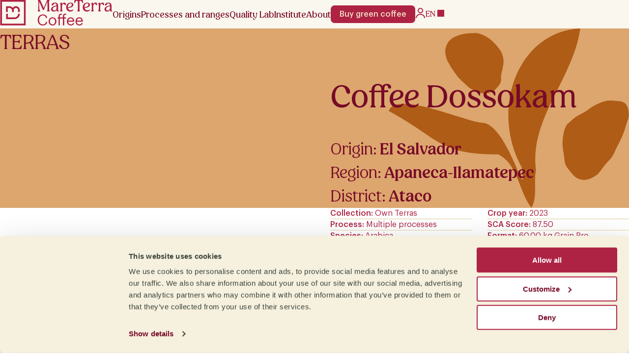

--- FILE ---
content_type: text/html; charset=UTF-8
request_url: https://mareterracoffee.com/en/green-coffee/dossokam_pro3071/
body_size: 74877
content:
<!DOCTYPE html>
<html lang="en-US">
<head>
	<meta charset="UTF-8">
	<meta name="viewport" content="width=device-width, initial-scale=1.0">
	<script data-cookieconsent="ignore">
	window.dataLayer = window.dataLayer || [];
	function gtag() {
		dataLayer.push(arguments);
	}
	gtag("consent", "default", {
		ad_user_data: "denied",
		ad_personalization: "denied",
		ad_storage: "denied",
		analytics_storage: "denied",
		functionality_storage: "denied",
		personalization_storage: "denied",
		security_storage: "granted",
		wait_for_update: 500,
	});
	gtag("set", "ads_data_redaction", true);
	</script>
<script type="text/javascript"
		id="Cookiebot"
		src="https://consent.cookiebot.com/uc.js"
		data-cbid="865020f3-0a38-48a5-ad6d-ce80fc516619"
						data-culture="EN"
				data-blockingmode="auto"
	></script>
<meta name='robots' content='index, follow, max-image-preview:large, max-snippet:-1, max-video-preview:-1' />

	<!-- This site is optimized with the Yoast SEO plugin v26.6 - https://yoast.com/wordpress/plugins/seo/ -->
	<title>Dossokam - Mare Terra Coffee</title>
	<link rel="canonical" href="https://mareterracoffee.com/en/green-coffee/dossokam_pro3071/" />
	<meta property="og:locale" content="en_US" />
	<meta property="og:type" content="article" />
	<meta property="og:title" content="Dossokam - Mare Terra Coffee" />
	<meta property="og:url" content="https://mareterracoffee.com/en/green-coffee/dossokam_pro3071/" />
	<meta property="og:site_name" content="Mare Terra Coffee" />
	<meta property="article:modified_time" content="2026-01-26T10:46:06+00:00" />
	<meta property="og:image" content="https://mareterracoffee.com/wp-content/uploads/2022/12/granos-cafe-verde-dossokam.jpg" />
	<meta property="og:image:width" content="800" />
	<meta property="og:image:height" content="800" />
	<meta property="og:image:type" content="image/jpeg" />
	<meta name="twitter:card" content="summary_large_image" />
	<script type="application/ld+json" class="yoast-schema-graph">{"@context":"https://schema.org","@graph":[{"@type":"WebPage","@id":"https://mareterracoffee.com/en/green-coffee/dossokam_pro3071/","url":"https://mareterracoffee.com/en/green-coffee/dossokam_pro3071/","name":"Dossokam - Mare Terra Coffee","isPartOf":{"@id":"https://mareterracoffee.com/en/#website"},"primaryImageOfPage":{"@id":"https://mareterracoffee.com/en/green-coffee/dossokam_pro3071/#primaryimage"},"image":{"@id":"https://mareterracoffee.com/en/green-coffee/dossokam_pro3071/#primaryimage"},"thumbnailUrl":"https://mareterracoffee.com/wp-content/uploads/2022/12/granos-cafe-verde-dossokam.jpg","datePublished":"2023-07-31T08:18:20+00:00","dateModified":"2026-01-26T10:46:06+00:00","breadcrumb":{"@id":"https://mareterracoffee.com/en/green-coffee/dossokam_pro3071/#breadcrumb"},"inLanguage":"en-US","potentialAction":[{"@type":"ReadAction","target":["https://mareterracoffee.com/en/green-coffee/dossokam_pro3071/"]}]},{"@type":"ImageObject","inLanguage":"en-US","@id":"https://mareterracoffee.com/en/green-coffee/dossokam_pro3071/#primaryimage","url":"https://mareterracoffee.com/wp-content/uploads/2022/12/granos-cafe-verde-dossokam.jpg","contentUrl":"https://mareterracoffee.com/wp-content/uploads/2022/12/granos-cafe-verde-dossokam.jpg","width":800,"height":800},{"@type":"BreadcrumbList","@id":"https://mareterracoffee.com/en/green-coffee/dossokam_pro3071/#breadcrumb","itemListElement":[{"@type":"ListItem","position":1,"name":"Portada","item":"https://mareterracoffee.com/en/home/"},{"@type":"ListItem","position":2,"name":"Store","item":"https://mareterracoffee.com/en/store/"},{"@type":"ListItem","position":3,"name":"Coffee Dossokam"}]},{"@type":"WebSite","@id":"https://mareterracoffee.com/en/#website","url":"https://mareterracoffee.com/en/","name":"Mare Terra Coffee","description":"Importador / Exportador de Café verde","publisher":{"@id":"https://mareterracoffee.com/en/#organization"},"potentialAction":[{"@type":"SearchAction","target":{"@type":"EntryPoint","urlTemplate":"https://mareterracoffee.com/en/?s={search_term_string}"},"query-input":{"@type":"PropertyValueSpecification","valueRequired":true,"valueName":"search_term_string"}}],"inLanguage":"en-US"},{"@type":"Organization","@id":"https://mareterracoffee.com/en/#organization","name":"Mare Terra Coffee","url":"https://mareterracoffee.com/en/","logo":{"@type":"ImageObject","inLanguage":"en-US","@id":"https://mareterracoffee.com/en/#/schema/logo/image/","url":"https://mareterracoffee.com/wp-content/uploads/2023/06/marre-terra-1.svg","contentUrl":"https://mareterracoffee.com/wp-content/uploads/2023/06/marre-terra-1.svg","width":229,"height":52,"caption":"Mare Terra Coffee"},"image":{"@id":"https://mareterracoffee.com/en/#/schema/logo/image/"}}]}</script>
	<!-- / Yoast SEO plugin. -->


<link rel='dns-prefetch' href='//www.googletagmanager.com' />
<link rel="alternate" title="oEmbed (JSON)" type="application/json+oembed" href="https://mareterracoffee.com/en/wp-json/oembed/1.0/embed?url=https%3A%2F%2Fmareterracoffee.com%2Fen%2Fgreen-coffee%2Fdossokam_pro3071%2F" />
<link rel="alternate" title="oEmbed (XML)" type="text/xml+oembed" href="https://mareterracoffee.com/en/wp-json/oembed/1.0/embed?url=https%3A%2F%2Fmareterracoffee.com%2Fen%2Fgreen-coffee%2Fdossokam_pro3071%2F&#038;format=xml" />
<style id='wp-img-auto-sizes-contain-inline-css'>
img:is([sizes=auto i],[sizes^="auto," i]){contain-intrinsic-size:3000px 1500px}
/*# sourceURL=wp-img-auto-sizes-contain-inline-css */
</style>
<style id='wp-emoji-styles-inline-css'>

	img.wp-smiley, img.emoji {
		display: inline !important;
		border: none !important;
		box-shadow: none !important;
		height: 1em !important;
		width: 1em !important;
		margin: 0 0.07em !important;
		vertical-align: -0.1em !important;
		background: none !important;
		padding: 0 !important;
	}
/*# sourceURL=wp-emoji-styles-inline-css */
</style>
<link rel='stylesheet' id='wp-block-library-css' href='https://mareterracoffee.com/wp-includes/css/dist/block-library/style.min.css?ver=6.9' media='all' />
<style id='classic-theme-styles-inline-css'>
/*! This file is auto-generated */
.wp-block-button__link{color:#fff;background-color:#32373c;border-radius:9999px;box-shadow:none;text-decoration:none;padding:calc(.667em + 2px) calc(1.333em + 2px);font-size:1.125em}.wp-block-file__button{background:#32373c;color:#fff;text-decoration:none}
/*# sourceURL=/wp-includes/css/classic-themes.min.css */
</style>
<style id='safe-svg-svg-icon-style-inline-css'>
.safe-svg-cover{text-align:center}.safe-svg-cover .safe-svg-inside{display:inline-block;max-width:100%}.safe-svg-cover svg{fill:currentColor;height:100%;max-height:100%;max-width:100%;width:100%}

/*# sourceURL=https://mareterracoffee.com/wp-content/plugins/safe-svg/dist/safe-svg-block-frontend.css */
</style>
<style id='global-styles-inline-css'>
:root{--wp--preset--aspect-ratio--square: 1;--wp--preset--aspect-ratio--4-3: 4/3;--wp--preset--aspect-ratio--3-4: 3/4;--wp--preset--aspect-ratio--3-2: 3/2;--wp--preset--aspect-ratio--2-3: 2/3;--wp--preset--aspect-ratio--16-9: 16/9;--wp--preset--aspect-ratio--9-16: 9/16;--wp--preset--color--base: #fff;--wp--preset--color--contrast: #000;--wp--preset--color--primary: #ae2344;--wp--preset--color--primary-dark: #780a28;--wp--preset--color--primary-darkest: #370614;--wp--preset--color--primary-light: #f1dbc3;--wp--preset--color--secondary: #c3cbab;--wp--preset--color--secondary-dark: #3a433a;--wp--preset--color--secondary-light: #f1f5eb;--wp--preset--color--tertiary: #e2cd9f;--wp--preset--color--tertiary-dark: #dca66e;--wp--preset--color--tertiary-light: #f6e7c1;--wp--preset--color--terras: #af5c17;--wp--preset--color--constellations: #414466;--wp--preset--color--uniques: #3b5c3d;--wp--preset--color--neutrals: #7f7c77;--wp--preset--gradient--vivid-cyan-blue-to-vivid-purple: linear-gradient(135deg,rgb(6,147,227) 0%,rgb(155,81,224) 100%);--wp--preset--gradient--light-green-cyan-to-vivid-green-cyan: linear-gradient(135deg,rgb(122,220,180) 0%,rgb(0,208,130) 100%);--wp--preset--gradient--luminous-vivid-amber-to-luminous-vivid-orange: linear-gradient(135deg,rgb(252,185,0) 0%,rgb(255,105,0) 100%);--wp--preset--gradient--luminous-vivid-orange-to-vivid-red: linear-gradient(135deg,rgb(255,105,0) 0%,rgb(207,46,46) 100%);--wp--preset--gradient--very-light-gray-to-cyan-bluish-gray: linear-gradient(135deg,rgb(238,238,238) 0%,rgb(169,184,195) 100%);--wp--preset--gradient--cool-to-warm-spectrum: linear-gradient(135deg,rgb(74,234,220) 0%,rgb(151,120,209) 20%,rgb(207,42,186) 40%,rgb(238,44,130) 60%,rgb(251,105,98) 80%,rgb(254,248,76) 100%);--wp--preset--gradient--blush-light-purple: linear-gradient(135deg,rgb(255,206,236) 0%,rgb(152,150,240) 100%);--wp--preset--gradient--blush-bordeaux: linear-gradient(135deg,rgb(254,205,165) 0%,rgb(254,45,45) 50%,rgb(107,0,62) 100%);--wp--preset--gradient--luminous-dusk: linear-gradient(135deg,rgb(255,203,112) 0%,rgb(199,81,192) 50%,rgb(65,88,208) 100%);--wp--preset--gradient--pale-ocean: linear-gradient(135deg,rgb(255,245,203) 0%,rgb(182,227,212) 50%,rgb(51,167,181) 100%);--wp--preset--gradient--electric-grass: linear-gradient(135deg,rgb(202,248,128) 0%,rgb(113,206,126) 100%);--wp--preset--gradient--midnight: linear-gradient(135deg,rgb(2,3,129) 0%,rgb(40,116,252) 100%);--wp--preset--font-size--small: clamp(0.9em, 3vw, 1em);--wp--preset--font-size--medium: 20px;--wp--preset--font-size--large: clamp(1.1em, 3vw, 2em);--wp--preset--font-size--x-large: 42px;--wp--preset--font-size--regular: clamp(1em, 3vw, 1.5em);--wp--preset--font-size--extra-large: clamp(1.5em, 4vw, 3.5em);--wp--preset--font-size--huge: clamp(1.7em, 5vw, 4.5em);--wp--preset--spacing--20: 0.44rem;--wp--preset--spacing--30: 0.67rem;--wp--preset--spacing--40: 1rem;--wp--preset--spacing--50: 1.5rem;--wp--preset--spacing--60: 2.25rem;--wp--preset--spacing--70: 3.38rem;--wp--preset--spacing--80: 5.06rem;--wp--preset--shadow--natural: 6px 6px 9px rgba(0, 0, 0, 0.2);--wp--preset--shadow--deep: 12px 12px 50px rgba(0, 0, 0, 0.4);--wp--preset--shadow--sharp: 6px 6px 0px rgba(0, 0, 0, 0.2);--wp--preset--shadow--outlined: 6px 6px 0px -3px rgb(255, 255, 255), 6px 6px rgb(0, 0, 0);--wp--preset--shadow--crisp: 6px 6px 0px rgb(0, 0, 0);}:where(.is-layout-flex){gap: 0.5em;}:where(.is-layout-grid){gap: 0.5em;}body .is-layout-flex{display: flex;}.is-layout-flex{flex-wrap: wrap;align-items: center;}.is-layout-flex > :is(*, div){margin: 0;}body .is-layout-grid{display: grid;}.is-layout-grid > :is(*, div){margin: 0;}:where(.wp-block-columns.is-layout-flex){gap: 2em;}:where(.wp-block-columns.is-layout-grid){gap: 2em;}:where(.wp-block-post-template.is-layout-flex){gap: 1.25em;}:where(.wp-block-post-template.is-layout-grid){gap: 1.25em;}.has-base-color{color: var(--wp--preset--color--base) !important;}.has-contrast-color{color: var(--wp--preset--color--contrast) !important;}.has-primary-color{color: var(--wp--preset--color--primary) !important;}.has-primary-dark-color{color: var(--wp--preset--color--primary-dark) !important;}.has-primary-darkest-color{color: var(--wp--preset--color--primary-darkest) !important;}.has-primary-light-color{color: var(--wp--preset--color--primary-light) !important;}.has-secondary-color{color: var(--wp--preset--color--secondary) !important;}.has-secondary-dark-color{color: var(--wp--preset--color--secondary-dark) !important;}.has-secondary-light-color{color: var(--wp--preset--color--secondary-light) !important;}.has-tertiary-color{color: var(--wp--preset--color--tertiary) !important;}.has-tertiary-dark-color{color: var(--wp--preset--color--tertiary-dark) !important;}.has-tertiary-light-color{color: var(--wp--preset--color--tertiary-light) !important;}.has-terras-color{color: var(--wp--preset--color--terras) !important;}.has-constellations-color{color: var(--wp--preset--color--constellations) !important;}.has-uniques-color{color: var(--wp--preset--color--uniques) !important;}.has-neutrals-color{color: var(--wp--preset--color--neutrals) !important;}.has-base-background-color{background-color: var(--wp--preset--color--base) !important;}.has-contrast-background-color{background-color: var(--wp--preset--color--contrast) !important;}.has-primary-background-color{background-color: var(--wp--preset--color--primary) !important;}.has-primary-dark-background-color{background-color: var(--wp--preset--color--primary-dark) !important;}.has-primary-darkest-background-color{background-color: var(--wp--preset--color--primary-darkest) !important;}.has-primary-light-background-color{background-color: var(--wp--preset--color--primary-light) !important;}.has-secondary-background-color{background-color: var(--wp--preset--color--secondary) !important;}.has-secondary-dark-background-color{background-color: var(--wp--preset--color--secondary-dark) !important;}.has-secondary-light-background-color{background-color: var(--wp--preset--color--secondary-light) !important;}.has-tertiary-background-color{background-color: var(--wp--preset--color--tertiary) !important;}.has-tertiary-dark-background-color{background-color: var(--wp--preset--color--tertiary-dark) !important;}.has-tertiary-light-background-color{background-color: var(--wp--preset--color--tertiary-light) !important;}.has-terras-background-color{background-color: var(--wp--preset--color--terras) !important;}.has-constellations-background-color{background-color: var(--wp--preset--color--constellations) !important;}.has-uniques-background-color{background-color: var(--wp--preset--color--uniques) !important;}.has-neutrals-background-color{background-color: var(--wp--preset--color--neutrals) !important;}.has-base-border-color{border-color: var(--wp--preset--color--base) !important;}.has-contrast-border-color{border-color: var(--wp--preset--color--contrast) !important;}.has-primary-border-color{border-color: var(--wp--preset--color--primary) !important;}.has-primary-dark-border-color{border-color: var(--wp--preset--color--primary-dark) !important;}.has-primary-darkest-border-color{border-color: var(--wp--preset--color--primary-darkest) !important;}.has-primary-light-border-color{border-color: var(--wp--preset--color--primary-light) !important;}.has-secondary-border-color{border-color: var(--wp--preset--color--secondary) !important;}.has-secondary-dark-border-color{border-color: var(--wp--preset--color--secondary-dark) !important;}.has-secondary-light-border-color{border-color: var(--wp--preset--color--secondary-light) !important;}.has-tertiary-border-color{border-color: var(--wp--preset--color--tertiary) !important;}.has-tertiary-dark-border-color{border-color: var(--wp--preset--color--tertiary-dark) !important;}.has-tertiary-light-border-color{border-color: var(--wp--preset--color--tertiary-light) !important;}.has-terras-border-color{border-color: var(--wp--preset--color--terras) !important;}.has-constellations-border-color{border-color: var(--wp--preset--color--constellations) !important;}.has-uniques-border-color{border-color: var(--wp--preset--color--uniques) !important;}.has-neutrals-border-color{border-color: var(--wp--preset--color--neutrals) !important;}.has-vivid-cyan-blue-to-vivid-purple-gradient-background{background: var(--wp--preset--gradient--vivid-cyan-blue-to-vivid-purple) !important;}.has-light-green-cyan-to-vivid-green-cyan-gradient-background{background: var(--wp--preset--gradient--light-green-cyan-to-vivid-green-cyan) !important;}.has-luminous-vivid-amber-to-luminous-vivid-orange-gradient-background{background: var(--wp--preset--gradient--luminous-vivid-amber-to-luminous-vivid-orange) !important;}.has-luminous-vivid-orange-to-vivid-red-gradient-background{background: var(--wp--preset--gradient--luminous-vivid-orange-to-vivid-red) !important;}.has-very-light-gray-to-cyan-bluish-gray-gradient-background{background: var(--wp--preset--gradient--very-light-gray-to-cyan-bluish-gray) !important;}.has-cool-to-warm-spectrum-gradient-background{background: var(--wp--preset--gradient--cool-to-warm-spectrum) !important;}.has-blush-light-purple-gradient-background{background: var(--wp--preset--gradient--blush-light-purple) !important;}.has-blush-bordeaux-gradient-background{background: var(--wp--preset--gradient--blush-bordeaux) !important;}.has-luminous-dusk-gradient-background{background: var(--wp--preset--gradient--luminous-dusk) !important;}.has-pale-ocean-gradient-background{background: var(--wp--preset--gradient--pale-ocean) !important;}.has-electric-grass-gradient-background{background: var(--wp--preset--gradient--electric-grass) !important;}.has-midnight-gradient-background{background: var(--wp--preset--gradient--midnight) !important;}.has-small-font-size{font-size: var(--wp--preset--font-size--small) !important;}.has-medium-font-size{font-size: var(--wp--preset--font-size--medium) !important;}.has-large-font-size{font-size: var(--wp--preset--font-size--large) !important;}.has-x-large-font-size{font-size: var(--wp--preset--font-size--x-large) !important;}
:where(.wp-block-post-template.is-layout-flex){gap: 1.25em;}:where(.wp-block-post-template.is-layout-grid){gap: 1.25em;}
:where(.wp-block-term-template.is-layout-flex){gap: 1.25em;}:where(.wp-block-term-template.is-layout-grid){gap: 1.25em;}
:where(.wp-block-columns.is-layout-flex){gap: 2em;}:where(.wp-block-columns.is-layout-grid){gap: 2em;}
:root :where(.wp-block-pullquote){font-size: 1.5em;line-height: 1.6;}
/*# sourceURL=global-styles-inline-css */
</style>
<link rel='stylesheet' id='contact-form-7-css' href='https://mareterracoffee.com/wp-content/plugins/contact-form-7/includes/css/styles.css?ver=5.9.8' media='all' />
<style id='woocommerce-inline-inline-css'>
.woocommerce form .form-row .required { visibility: visible; }
/*# sourceURL=woocommerce-inline-inline-css */
</style>
<link rel='stylesheet' id='wpml-legacy-dropdown-0-css' href='https://mareterracoffee.com/wp-content/plugins/sitepress-multilingual-cms/templates/language-switchers/legacy-dropdown/style.min.css?ver=1' media='all' />
<link rel='stylesheet' id='wpml-menu-item-0-css' href='https://mareterracoffee.com/wp-content/plugins/sitepress-multilingual-cms/templates/language-switchers/menu-item/style.min.css?ver=1' media='all' />
<link rel='stylesheet' id='elementor-frontend-css' href='https://mareterracoffee.com/wp-content/plugins/elementor/assets/css/frontend.min.css?ver=3.33.4' media='all' />
<style id='elementor-frontend-inline-css'>
.elementor-kit-117822{--e-global-color-primary:#6EC1E4;--e-global-color-secondary:#54595F;--e-global-color-text:#7A7A7A;--e-global-color-accent:#61CE70;--e-global-color-e6997ce:#B01F43;--e-global-color-5b14da5:#790726;--e-global-color-7dcdadc:#DDA669;--e-global-color-3a70573:#F6F0DE;--e-global-color-4a013ed:#CFDDBB;--e-global-color-963e044:#39433A;--e-global-color-0d3df64:#EFF5E6;--e-global-color-4b24c65:#AF5C17;--e-global-color-70e50a4:#414466;--e-global-color-c492aa9:#3B5C3D;--e-global-color-b012a79:#7F7C77;--e-global-color-5d7f838:#E3CE9C;--e-global-color-a9e72c4:#E7C196;--e-global-color-9e44662:#5F1B2E;--e-global-color-3dc3d84:#370614;--e-global-typography-primary-font-family:"Roboto";--e-global-typography-primary-font-weight:600;--e-global-typography-secondary-font-family:"Roboto Slab";--e-global-typography-secondary-font-weight:400;--e-global-typography-text-font-family:"Roboto";--e-global-typography-text-font-weight:400;--e-global-typography-accent-font-family:"Roboto";--e-global-typography-accent-font-weight:500;}.elementor-kit-117822 e-page-transition{background-color:#FFBC7D;}.elementor-section.elementor-section-boxed > .elementor-container{max-width:1140px;}.e-con{--container-max-width:1140px;}.elementor-widget:not(:last-child){margin-block-end:20px;}.elementor-element{--widgets-spacing:20px 20px;--widgets-spacing-row:20px;--widgets-spacing-column:20px;}{}h1.entry-title{display:var(--page-title-display);}@media(max-width:1024px){.elementor-section.elementor-section-boxed > .elementor-container{max-width:1024px;}.e-con{--container-max-width:1024px;}}@media(max-width:767px){.elementor-section.elementor-section-boxed > .elementor-container{max-width:767px;}.e-con{--container-max-width:767px;}}
.elementor-155003 .elementor-element.elementor-element-9c4e4d3:not(.elementor-motion-effects-element-type-background), .elementor-155003 .elementor-element.elementor-element-9c4e4d3 > .elementor-motion-effects-container > .elementor-motion-effects-layer{background-color:#A21C3D;background-image:url("https://mareterracoffee.com/wp-content/uploads/2024/03/mareterracoffee_popup_e.png");background-size:cover;}.elementor-155003 .elementor-element.elementor-element-9c4e4d3, .elementor-155003 .elementor-element.elementor-element-9c4e4d3 > .elementor-background-overlay{border-radius:10px 10px 10px 10px;}.elementor-155003 .elementor-element.elementor-element-9c4e4d3{transition:background 0.3s, border 0.3s, border-radius 0.3s, box-shadow 0.3s;padding:16px 16px 16px 16px;}.elementor-155003 .elementor-element.elementor-element-9c4e4d3 > .elementor-background-overlay{transition:background 0.3s, border-radius 0.3s, opacity 0.3s;}.elementor-155003 .elementor-element.elementor-element-937f96e > .elementor-widget-wrap > .elementor-widget:not(.elementor-widget__width-auto):not(.elementor-widget__width-initial):not(:last-child):not(.elementor-absolute){margin-bottom:16px;}.elementor-155003 .elementor-element.elementor-element-d158681 > .elementor-widget-container{margin:11px 0px 0px 0px;}.elementor-155003 .elementor-element.elementor-element-d158681{text-align:center;}.elementor-155003 .elementor-element.elementor-element-d158681 .elementor-heading-title{font-family:"Graphik", Sans-serif;font-size:18px;font-weight:400;font-style:normal;line-height:19px;color:#E3CE9C;}.elementor-155003 .elementor-element.elementor-element-0b8b991 > .elementor-widget-container{margin:0px 0px 0px 0px;}.elementor-155003 .elementor-element.elementor-element-0b8b991{text-align:center;}.elementor-155003 .elementor-element.elementor-element-0b8b991 .elementor-heading-title{font-family:"Graphik", Sans-serif;font-size:15px;font-weight:400;font-style:normal;line-height:19px;color:#F6EFE1;}.elementor-155003 .elementor-element.elementor-element-b2f2cf6 > .elementor-widget-container{margin:0px 0px 0px 0px;}.elementor-155003 .elementor-element.elementor-element-b2f2cf6{text-align:center;}.elementor-155003 .elementor-element.elementor-element-b2f2cf6 .elementor-heading-title{font-family:"Graphik", Sans-serif;font-size:14px;font-weight:200;font-style:normal;line-height:19px;color:#E3CE9C;}#elementor-popup-modal-155003 .dialog-widget-content{animation-duration:1.2s;border-radius:10px 10px 10px 10px;box-shadow:2px 8px 23px 3px rgba(0,0,0,0.2);}#elementor-popup-modal-155003 .dialog-message{width:467px;height:auto;}#elementor-popup-modal-155003{justify-content:flex-start;align-items:center;}#elementor-popup-modal-155003 .dialog-close-button{display:flex;top:5%;}body:not(.rtl) #elementor-popup-modal-155003 .dialog-close-button{right:5%;}body.rtl #elementor-popup-modal-155003 .dialog-close-button{left:5%;}#elementor-popup-modal-155003 .dialog-close-button i{color:#E3CE9C;}#elementor-popup-modal-155003 .dialog-close-button svg{fill:#E3CE9C;}@media(max-width:767px){.elementor-155003 .elementor-element.elementor-element-937f96e > .elementor-element-populated{padding:0px 0px 0px 0px;}.elementor-155003 .elementor-element.elementor-element-d158681 .elementor-heading-title{font-size:14px;line-height:1.3em;}.elementor-155003 .elementor-element.elementor-element-0b8b991 .elementor-heading-title{font-size:14px;line-height:1.3em;}.elementor-155003 .elementor-element.elementor-element-b2f2cf6 .elementor-heading-title{font-size:14px;line-height:1.3em;}#elementor-popup-modal-155003 .dialog-message{width:310px;}}
.elementor-154042 .elementor-element.elementor-element-7d45ed92 > .elementor-container > .elementor-column > .elementor-widget-wrap{align-content:flex-start;align-items:flex-start;}.elementor-154042 .elementor-element.elementor-element-7d45ed92 > .elementor-container{min-height:100vh;}.elementor-154042 .elementor-element.elementor-element-7d45ed92{overflow:hidden;}.elementor-154042 .elementor-element.elementor-element-5ec82047 > .elementor-element-populated{padding:28px 0px 0px 0px;}.elementor-154042 .elementor-element.elementor-element-58849369{width:auto;max-width:auto;}.elementor-154042 .elementor-element.elementor-element-58849369 .elementor-icon-wrapper{text-align:center;}.elementor-154042 .elementor-element.elementor-element-58849369.elementor-view-stacked .elementor-icon{background-color:#A3A3A3;}.elementor-154042 .elementor-element.elementor-element-58849369.elementor-view-framed .elementor-icon, .elementor-154042 .elementor-element.elementor-element-58849369.elementor-view-default .elementor-icon{color:#A3A3A3;border-color:#A3A3A3;}.elementor-154042 .elementor-element.elementor-element-58849369.elementor-view-framed .elementor-icon, .elementor-154042 .elementor-element.elementor-element-58849369.elementor-view-default .elementor-icon svg{fill:#A3A3A3;}.elementor-154042 .elementor-element.elementor-element-58849369.elementor-view-stacked .elementor-icon:hover{background-color:#FFF000;}.elementor-154042 .elementor-element.elementor-element-58849369.elementor-view-framed .elementor-icon:hover, .elementor-154042 .elementor-element.elementor-element-58849369.elementor-view-default .elementor-icon:hover{color:#FFF000;border-color:#FFF000;}.elementor-154042 .elementor-element.elementor-element-58849369.elementor-view-framed .elementor-icon:hover, .elementor-154042 .elementor-element.elementor-element-58849369.elementor-view-default .elementor-icon:hover svg{fill:#FFF000;}.elementor-154042 .elementor-element.elementor-element-58849369 .elementor-icon{font-size:19px;}.elementor-154042 .elementor-element.elementor-element-58849369 .elementor-icon svg{height:19px;}.elementor-154042 .elementor-element.elementor-element-67410064:not(.elementor-motion-effects-element-type-background) > .elementor-widget-wrap, .elementor-154042 .elementor-element.elementor-element-67410064 > .elementor-widget-wrap > .elementor-motion-effects-container > .elementor-motion-effects-layer{background-color:transparent;background-image:linear-gradient(96deg, #780A28 0%, #000000 92%);}.elementor-154042 .elementor-element.elementor-element-67410064 > .elementor-widget-wrap > .elementor-widget:not(.elementor-widget__width-auto):not(.elementor-widget__width-initial):not(:last-child):not(.elementor-absolute){margin-bottom:0px;}.elementor-154042 .elementor-element.elementor-element-67410064 > .elementor-element-populated{box-shadow:-4px 0px 4px 0px rgba(0, 0, 0, 0.25);transition:background 0.3s, border 0.3s, border-radius 0.3s, box-shadow 0.3s;padding:7% 7% 7% 7%;}.elementor-154042 .elementor-element.elementor-element-67410064 > .elementor-element-populated > .elementor-background-overlay{transition:background 0.3s, border-radius 0.3s, opacity 0.3s;}.elementor-154042 .elementor-element.elementor-element-369e1c6{text-align:left;font-family:"Graphik", Sans-serif;font-size:22px;font-weight:500;text-transform:capitalize;font-style:normal;text-decoration:none;line-height:1em;letter-spacing:-0.53px;color:#AE2344;}.elementor-154042 .elementor-element.elementor-element-24b2e65c > .elementor-widget-container{margin:0% 0% 0% 0%;}.elementor-154042 .elementor-element.elementor-element-24b2e65c{text-align:left;}.elementor-154042 .elementor-element.elementor-element-24b2e65c .elementor-heading-title{font-family:"Graphik", Sans-serif;font-size:40px;font-weight:bold;text-transform:capitalize;font-style:normal;text-decoration:none;line-height:89px;letter-spacing:4.5px;color:#FFFFFF;}.elementor-154042 .elementor-element.elementor-element-4fe1de02 .elementor-icon-list-items:not(.elementor-inline-items) .elementor-icon-list-item:not(:last-child){padding-block-end:calc(50px/2);}.elementor-154042 .elementor-element.elementor-element-4fe1de02 .elementor-icon-list-items:not(.elementor-inline-items) .elementor-icon-list-item:not(:first-child){margin-block-start:calc(50px/2);}.elementor-154042 .elementor-element.elementor-element-4fe1de02 .elementor-icon-list-items.elementor-inline-items .elementor-icon-list-item{margin-inline:calc(50px/2);}.elementor-154042 .elementor-element.elementor-element-4fe1de02 .elementor-icon-list-items.elementor-inline-items{margin-inline:calc(-50px/2);}.elementor-154042 .elementor-element.elementor-element-4fe1de02 .elementor-icon-list-items.elementor-inline-items .elementor-icon-list-item:after{inset-inline-end:calc(-50px/2);}.elementor-154042 .elementor-element.elementor-element-4fe1de02 .elementor-icon-list-icon i{transition:color 0.3s;}.elementor-154042 .elementor-element.elementor-element-4fe1de02 .elementor-icon-list-icon svg{transition:fill 0.3s;}.elementor-154042 .elementor-element.elementor-element-4fe1de02{--e-icon-list-icon-size:14px;--icon-vertical-offset:0px;}.elementor-154042 .elementor-element.elementor-element-4fe1de02 .elementor-icon-list-item > .elementor-icon-list-text, .elementor-154042 .elementor-element.elementor-element-4fe1de02 .elementor-icon-list-item > a{font-family:"Graphik", Sans-serif;font-size:43px;font-weight:600;font-style:normal;text-decoration:none;line-height:1em;letter-spacing:-0.1px;word-spacing:9px;}.elementor-154042 .elementor-element.elementor-element-4fe1de02 .elementor-icon-list-text{color:#FFFFFF;transition:color 0.3s;}.elementor-154042 .elementor-element.elementor-element-fa43787 > .elementor-widget-container{margin:11px 0px 0px 0px;}.elementor-154042 .elementor-element.elementor-element-fa43787 .elementor-icon-list-icon i{transition:color 0.3s;}.elementor-154042 .elementor-element.elementor-element-fa43787 .elementor-icon-list-icon svg{transition:fill 0.3s;}.elementor-154042 .elementor-element.elementor-element-fa43787{--e-icon-list-icon-size:14px;--icon-vertical-offset:0px;}.elementor-154042 .elementor-element.elementor-element-fa43787 .elementor-icon-list-item > .elementor-icon-list-text, .elementor-154042 .elementor-element.elementor-element-fa43787 .elementor-icon-list-item > a{font-family:"Graphik", Sans-serif;font-size:22px;font-weight:normal;font-style:normal;text-decoration:none;line-height:1em;letter-spacing:-0.67px;}.elementor-154042 .elementor-element.elementor-element-fa43787 .elementor-icon-list-text{color:#AE2344;transition:color 0.3s;}.elementor-154042 .elementor-element.elementor-element-8b38393{--spacer-size:31px;}.elementor-154042 .elementor-element.elementor-element-42ca6141{--spacer-size:8vh;}.elementor-154042 .elementor-element.elementor-element-957f057 > .elementor-widget-container{margin:0% 0% 16% 0%;}.elementor-154042 .elementor-element.elementor-element-957f057{text-align:right;}.elementor-154042 .elementor-element.elementor-element-957f057 .elementor-heading-title{font-family:"Peachi", Sans-serif;font-size:162px;font-weight:500;text-transform:uppercase;font-style:normal;text-decoration:none;line-height:20px;letter-spacing:-5px;color:#AE2344;}.elementor-154042 .elementor-element.elementor-element-f949499 > .elementor-widget-container{margin:0% 0% 4% 0%;}.elementor-154042 .elementor-element.elementor-element-f949499{text-align:right;}.elementor-154042 .elementor-element.elementor-element-f949499 .elementor-heading-title{font-family:"Peachi", Sans-serif;font-size:90px;font-weight:600;text-transform:uppercase;font-style:normal;text-decoration:none;line-height:96px;letter-spacing:-5px;color:#AE2344;}.elementor-154042 .elementor-element.elementor-element-7cbb08a .elementor-icon-list-icon i{transition:color 0.3s;}.elementor-154042 .elementor-element.elementor-element-7cbb08a .elementor-icon-list-icon svg{transition:fill 0.3s;}.elementor-154042 .elementor-element.elementor-element-7cbb08a{--e-icon-list-icon-size:14px;--icon-vertical-offset:0px;}.elementor-154042 .elementor-element.elementor-element-7cbb08a .elementor-icon-list-item > .elementor-icon-list-text, .elementor-154042 .elementor-element.elementor-element-7cbb08a .elementor-icon-list-item > a{font-family:"Graphik", Sans-serif;font-size:22px;font-weight:normal;font-style:normal;text-decoration:none;line-height:1em;letter-spacing:-0.67px;}.elementor-154042 .elementor-element.elementor-element-7cbb08a .elementor-icon-list-text{color:#FFFFFF;transition:color 0.3s;}.elementor-154042 .elementor-element.elementor-element-6c14440d{--spacer-size:6vh;}.elementor-154042 .elementor-element.elementor-element-34f5f585 .elementor-button{background-color:#AE2344;font-family:"Graphik", Sans-serif;font-size:16px;font-weight:bold;text-transform:uppercase;font-style:normal;text-decoration:none;line-height:1.1em;letter-spacing:1.4px;word-spacing:4px;fill:#FFFFFF;color:#FFFFFF;border-style:solid;border-width:1px 1px 1px 1px;border-color:#AE2344;border-radius:27px 27px 27px 27px;padding:15px 27px 15px 27px;}.elementor-154042 .elementor-element.elementor-element-34f5f585 .elementor-button:hover, .elementor-154042 .elementor-element.elementor-element-34f5f585 .elementor-button:focus{background-color:#FFFFFF;color:#AE2344;border-color:#AE2344;}.elementor-154042 .elementor-element.elementor-element-34f5f585 .elementor-button:hover svg, .elementor-154042 .elementor-element.elementor-element-34f5f585 .elementor-button:focus svg{fill:#AE2344;}.elementor-154042 .elementor-element.elementor-element-e3392cd{--spacer-size:56px;}.elementor-154042 .elementor-element.elementor-element-fb87394{width:var( --container-widget-width, 100% );max-width:100%;--container-widget-width:100%;--container-widget-flex-grow:0;text-align:left;}.elementor-154042 .elementor-element.elementor-element-fb87394 > .elementor-widget-container{margin:15px 0px 015px 0px;}.elementor-154042 .elementor-element.elementor-element-fb87394 .elementor-heading-title{font-family:"Graphik", Sans-serif;font-size:13px;font-weight:200;font-style:normal;line-height:19px;color:#FFFFFFF5;}#elementor-popup-modal-154042 .dialog-widget-content{animation-duration:1.2s;background-color:#FFFFFF00;}#elementor-popup-modal-154042 .dialog-message{width:600px;height:auto;}#elementor-popup-modal-154042{justify-content:flex-end;align-items:flex-start;}@media(max-width:1024px){.elementor-154042 .elementor-element.elementor-element-58849369 .elementor-icon{font-size:17px;}.elementor-154042 .elementor-element.elementor-element-58849369 .elementor-icon svg{height:17px;}.elementor-154042 .elementor-element.elementor-element-24b2e65c .elementor-heading-title{font-size:30px;}.elementor-154042 .elementor-element.elementor-element-4fe1de02 .elementor-icon-list-item > .elementor-icon-list-text, .elementor-154042 .elementor-element.elementor-element-4fe1de02 .elementor-icon-list-item > a{font-size:30px;}.elementor-154042 .elementor-element.elementor-element-42ca6141{--spacer-size:6vh;}.elementor-154042 .elementor-element.elementor-element-f949499 .elementor-heading-title{font-size:70px;}#elementor-popup-modal-154042 .dialog-message{width:65vw;}}@media(min-width:768px){.elementor-154042 .elementor-element.elementor-element-5ec82047{width:8%;}.elementor-154042 .elementor-element.elementor-element-67410064{width:92%;}}@media(max-width:767px){.elementor-154042 .elementor-element.elementor-element-5ec82047 > .elementor-element-populated{padding:10px 0px 0px 10px;}.elementor-154042 .elementor-element.elementor-element-5ec82047{z-index:10;}.elementor-154042 .elementor-element.elementor-element-58849369 .elementor-icon{font-size:15px;}.elementor-154042 .elementor-element.elementor-element-58849369 .elementor-icon svg{height:15px;}.elementor-154042 .elementor-element.elementor-element-67410064 > .elementor-element-populated{margin:-35px 0px 0px 0px;--e-column-margin-right:0px;--e-column-margin-left:0px;padding:10% 8% 14% 8%;}.elementor-154042 .elementor-element.elementor-element-369e1c6{font-size:15px;}.elementor-154042 .elementor-element.elementor-element-24b2e65c > .elementor-widget-container{margin:0% 0% 0% 0%;}.elementor-154042 .elementor-element.elementor-element-24b2e65c .elementor-heading-title{font-size:24px;line-height:2.3em;letter-spacing:2.8px;}.elementor-154042 .elementor-element.elementor-element-4fe1de02 > .elementor-widget-container{padding:0% 0% 0% 0%;}.elementor-154042 .elementor-element.elementor-element-4fe1de02 .elementor-icon-list-item > .elementor-icon-list-text, .elementor-154042 .elementor-element.elementor-element-4fe1de02 .elementor-icon-list-item > a{font-size:7.7vw;letter-spacing:-1.3px;}.elementor-154042 .elementor-element.elementor-element-fa43787 > .elementor-widget-container{padding:0% 0% 0% 0%;}.elementor-154042 .elementor-element.elementor-element-fa43787 .elementor-icon-list-item > .elementor-icon-list-text, .elementor-154042 .elementor-element.elementor-element-fa43787 .elementor-icon-list-item > a{font-size:4.8vw;line-height:1.2em;letter-spacing:-0.8px;}.elementor-154042 .elementor-element.elementor-element-42ca6141{--spacer-size:3vh;}.elementor-154042 .elementor-element.elementor-element-957f057 .elementor-heading-title{font-size:130px;}.elementor-154042 .elementor-element.elementor-element-f949499{text-align:center;}.elementor-154042 .elementor-element.elementor-element-f949499 .elementor-heading-title{font-size:58px;}.elementor-154042 .elementor-element.elementor-element-7cbb08a > .elementor-widget-container{padding:0% 0% 0% 0%;}.elementor-154042 .elementor-element.elementor-element-7cbb08a .elementor-icon-list-item > .elementor-icon-list-text, .elementor-154042 .elementor-element.elementor-element-7cbb08a .elementor-icon-list-item > a{font-size:5.5vw;}.elementor-154042 .elementor-element.elementor-element-6c14440d{--spacer-size:4vh;}.elementor-154042 .elementor-element.elementor-element-fb87394 .elementor-heading-title{font-size:10px;line-height:1.3em;}#elementor-popup-modal-154042 .dialog-message{width:100vw;}}
.elementor-152349 .elementor-element.elementor-element-5606308c{transition:background 0.3s, border 0.3s, border-radius 0.3s, box-shadow 0.3s;}.elementor-152349 .elementor-element.elementor-element-5606308c > .elementor-background-overlay{transition:background 0.3s, border-radius 0.3s, opacity 0.3s;}.elementor-152349 .elementor-element.elementor-element-16c1a470{--spacer-size:800px;width:var( --container-widget-width, 88% );max-width:88%;--container-widget-width:88%;--container-widget-flex-grow:0;bottom:-42px;}.elementor-152349 .elementor-element.elementor-element-16c1a470 > .elementor-widget-container{background-color:#D6701B;}body:not(.rtl) .elementor-152349 .elementor-element.elementor-element-16c1a470{right:38px;}body.rtl .elementor-152349 .elementor-element.elementor-element-16c1a470{left:38px;}.elementor-152349 .elementor-element.elementor-element-16c1a470:not( .elementor-widget-image ) .elementor-widget-container, .elementor-152349 .elementor-element.elementor-element-16c1a470.elementor-widget-image .elementor-widget-container img{-webkit-mask-image:url( https://mareterracoffee.com/wp-content/uploads/2025/09/Rectangle-mask.svg );-webkit-mask-size:98%;-webkit-mask-position:center center;-webkit-mask-repeat:no-repeat;}.elementor-152349 .elementor-element.elementor-element-39cf2448 > .elementor-container{max-width:430px;}.elementor-152349 .elementor-element.elementor-element-39cf2448{margin-top:3%;margin-bottom:0%;z-index:10;}.elementor-152349 .elementor-element.elementor-element-347804e0:not(.elementor-motion-effects-element-type-background) > .elementor-widget-wrap, .elementor-152349 .elementor-element.elementor-element-347804e0 > .elementor-widget-wrap > .elementor-motion-effects-container > .elementor-motion-effects-layer{background-image:url("https://mareterracoffee.com/wp-content/uploads/2025/09/productora-local-secando-cafe-al-sol-scaled.jpg");background-position:center center;background-repeat:no-repeat;background-size:cover;}.elementor-152349 .elementor-element.elementor-element-347804e0 > .elementor-widget-wrap > .elementor-widget:not(.elementor-widget__width-auto):not(.elementor-widget__width-initial):not(:last-child):not(.elementor-absolute){margin-bottom:0px;}.elementor-152349 .elementor-element.elementor-element-347804e0 > .elementor-element-populated{transition:background 0.3s, border 0.3s, border-radius 0.3s, box-shadow 0.3s;}.elementor-152349 .elementor-element.elementor-element-347804e0 > .elementor-element-populated > .elementor-background-overlay{transition:background 0.3s, border-radius 0.3s, opacity 0.3s;}.elementor-152349 .elementor-element.elementor-element-19c05f60 > .elementor-widget-container{margin:12px 0px 0px 0px;}.elementor-152349 .elementor-element.elementor-element-19c05f60{text-align:center;}.elementor-152349 .elementor-element.elementor-element-19c05f60 .elementor-heading-title{font-family:"Graphik", Sans-serif;font-size:17px;font-weight:800;text-transform:uppercase;font-style:normal;text-decoration:none;line-height:50px;letter-spacing:4.5px;color:#B01F43;}.elementor-152349 .elementor-element.elementor-element-11eed41 > .elementor-widget-container{margin:38% 0% 0% 0%;}.elementor-152349 .elementor-element.elementor-element-11eed41{text-align:center;}.elementor-152349 .elementor-element.elementor-element-11eed41 .elementor-heading-title{font-family:"Fjalla One", Sans-serif;font-size:10px;font-weight:normal;text-transform:none;font-style:normal;text-decoration:none;line-height:20px;letter-spacing:5px;color:#E6DDD6;}.elementor-152349 .elementor-element.elementor-element-03b58c6{--spacer-size:50px;}.elementor-152349 .elementor-element.elementor-element-4abe7e3 > .elementor-widget-container{margin:2% 0% 0% 0%;}.elementor-152349 .elementor-element.elementor-element-4abe7e3{text-align:center;}.elementor-152349 .elementor-element.elementor-element-4abe7e3 .elementor-heading-title{font-family:"Peachi", Sans-serif;font-size:10px;font-weight:normal;text-transform:none;font-style:normal;text-decoration:none;line-height:20px;letter-spacing:5px;-webkit-text-stroke-color:#000;stroke:#000;color:#FFFFFF;}.elementor-152349 .elementor-element.elementor-element-7e596f00 > .elementor-widget-container{margin:4% 0% 2% 0%;}.elementor-152349 .elementor-element.elementor-element-7e596f00{text-align:center;}.elementor-152349 .elementor-element.elementor-element-7e596f00 .elementor-heading-title{font-family:"Fjalla One", Sans-serif;font-size:91px;font-weight:normal;text-transform:uppercase;font-style:normal;text-decoration:none;line-height:1em;letter-spacing:0px;color:#FFFFFF;}.elementor-152349 .elementor-element.elementor-element-d6c9c10 .elementor-button{background-color:#D6701B;font-family:"Peachi", Sans-serif;font-weight:400;fill:#FFFFFF;color:#FFFFFF;border-style:solid;border-width:1px 1px 1px 1px;border-color:#D6701B;border-radius:11px 11px 11px 11px;padding:19px 19px 19px 19px;}.elementor-152349 .elementor-element.elementor-element-d6c9c10 .elementor-button:hover, .elementor-152349 .elementor-element.elementor-element-d6c9c10 .elementor-button:focus{background-color:#FFFFFF;color:#D6701B;border-color:#D6701B;}.elementor-152349 .elementor-element.elementor-element-d6c9c10 .elementor-button:hover svg, .elementor-152349 .elementor-element.elementor-element-d6c9c10 .elementor-button:focus svg{fill:#D6701B;}.elementor-152349 .elementor-element.elementor-element-5413a1b > .elementor-widget-container{margin:2% 0% 0% 0%;}.elementor-152349 .elementor-element.elementor-element-5413a1b{text-align:center;}.elementor-152349 .elementor-element.elementor-element-5413a1b .elementor-heading-title{font-family:"Peachi", Sans-serif;font-size:10px;font-weight:normal;text-transform:none;font-style:normal;text-decoration:none;line-height:20px;letter-spacing:5px;-webkit-text-stroke-color:#000;stroke:#000;color:#FFFFFF;}.elementor-152349 .elementor-element.elementor-element-2a289ea .elementor-countdown-wrapper{max-width:36%;}body:not(.rtl) .elementor-152349 .elementor-element.elementor-element-2a289ea .elementor-countdown-item:not(:first-of-type){margin-left:calc( 7px/2 );}body:not(.rtl) .elementor-152349 .elementor-element.elementor-element-2a289ea .elementor-countdown-item:not(:last-of-type){margin-right:calc( 7px/2 );}body.rtl .elementor-152349 .elementor-element.elementor-element-2a289ea .elementor-countdown-item:not(:first-of-type){margin-right:calc( 7px/2 );}body.rtl .elementor-152349 .elementor-element.elementor-element-2a289ea .elementor-countdown-item:not(:last-of-type){margin-left:calc( 7px/2 );}.elementor-152349 .elementor-element.elementor-element-2a289ea .elementor-countdown-digits{color:#FFFFFF;font-family:"Peachi", Sans-serif;font-size:41px;}.elementor-152349 .elementor-element.elementor-element-2a289ea .elementor-countdown-label{color:#FFFFFF;font-family:"Peachi", Sans-serif;font-size:12px;}.elementor-152349 .elementor-element.elementor-element-1ecfa6d4 > .elementor-widget-container{margin:0% 0% 0% 0%;}.elementor-152349 .elementor-element.elementor-element-1ecfa6d4{text-align:center;}.elementor-152349 .elementor-element.elementor-element-1ecfa6d4 .elementor-heading-title{font-family:"Peachi", Sans-serif;font-size:10px;font-weight:normal;text-transform:none;font-style:normal;text-decoration:none;line-height:20px;letter-spacing:5px;-webkit-text-stroke-color:#000;stroke:#000;color:#FFFFFF;}.elementor-152349 .elementor-element.elementor-element-96fa910 > .elementor-widget-container{margin:0% 0% 1% 0%;}.elementor-152349 .elementor-element.elementor-element-96fa910{text-align:center;}.elementor-152349 .elementor-element.elementor-element-96fa910 .elementor-heading-title{font-family:"Peachi", Sans-serif;font-size:10px;font-weight:normal;text-transform:none;font-style:normal;text-decoration:none;line-height:20px;letter-spacing:5px;color:#FFFFFF;}.elementor-152349 .elementor-element.elementor-element-42197d9:not(.elementor-motion-effects-element-type-background), .elementor-152349 .elementor-element.elementor-element-42197d9 > .elementor-motion-effects-container > .elementor-motion-effects-layer{background-color:#D6701B;}.elementor-152349 .elementor-element.elementor-element-42197d9{transition:background 0.3s, border 0.3s, border-radius 0.3s, box-shadow 0.3s;}.elementor-152349 .elementor-element.elementor-element-42197d9 > .elementor-background-overlay{transition:background 0.3s, border-radius 0.3s, opacity 0.3s;}.elementor-152349 .elementor-element.elementor-element-e8baf1d > .elementor-container{max-width:430px;}.elementor-152349 .elementor-element.elementor-element-e8baf1d{margin-top:3%;margin-bottom:0%;z-index:10;}.elementor-152349 .elementor-element.elementor-element-df103f7:not(.elementor-motion-effects-element-type-background) > .elementor-widget-wrap, .elementor-152349 .elementor-element.elementor-element-df103f7 > .elementor-widget-wrap > .elementor-motion-effects-container > .elementor-motion-effects-layer{background-image:url("https://mareterracoffee.com/wp-content/uploads/2025/09/productora-local-secando-cafe-al-sol-scaled.jpg");background-position:center center;background-repeat:no-repeat;background-size:cover;}.elementor-152349 .elementor-element.elementor-element-df103f7 > .elementor-widget-wrap > .elementor-widget:not(.elementor-widget__width-auto):not(.elementor-widget__width-initial):not(:last-child):not(.elementor-absolute){margin-bottom:0px;}.elementor-152349 .elementor-element.elementor-element-df103f7 > .elementor-element-populated{transition:background 0.3s, border 0.3s, border-radius 0.3s, box-shadow 0.3s;}.elementor-152349 .elementor-element.elementor-element-df103f7 > .elementor-element-populated > .elementor-background-overlay{transition:background 0.3s, border-radius 0.3s, opacity 0.3s;}.elementor-152349 .elementor-element.elementor-element-053c5a6 > .elementor-widget-container{margin:12px 0px 0px 0px;}.elementor-152349 .elementor-element.elementor-element-053c5a6{text-align:center;}.elementor-152349 .elementor-element.elementor-element-053c5a6 .elementor-heading-title{font-family:"Graphik", Sans-serif;font-size:17px;font-weight:800;text-transform:uppercase;font-style:normal;text-decoration:none;line-height:50px;letter-spacing:4.5px;color:#B01F43;}.elementor-152349 .elementor-element.elementor-element-694cb96 > .elementor-widget-container{margin:38% 0% 0% 0%;}.elementor-152349 .elementor-element.elementor-element-694cb96{text-align:center;}.elementor-152349 .elementor-element.elementor-element-694cb96 .elementor-heading-title{font-family:"Fjalla One", Sans-serif;font-size:10px;font-weight:normal;text-transform:none;font-style:normal;text-decoration:none;line-height:20px;letter-spacing:5px;color:#E6DDD6;}.elementor-152349 .elementor-element.elementor-element-74a1743{--spacer-size:50px;}.elementor-152349 .elementor-element.elementor-element-8145583 > .elementor-widget-container{margin:0% 0% 0% 0%;}.elementor-152349 .elementor-element.elementor-element-8145583{text-align:center;}.elementor-152349 .elementor-element.elementor-element-8145583 .elementor-heading-title{font-family:"Peachi", Sans-serif;font-size:10px;font-weight:normal;text-transform:none;font-style:normal;text-decoration:none;line-height:20px;letter-spacing:5px;-webkit-text-stroke-color:#000;stroke:#000;color:#FFFFFF;}.elementor-152349 .elementor-element.elementor-element-2a79926 > .elementor-widget-container{margin:9% 0% 0% 0%;}.elementor-152349 .elementor-element.elementor-element-2a79926{text-align:center;}.elementor-152349 .elementor-element.elementor-element-2a79926 .elementor-heading-title{font-family:"Fjalla One", Sans-serif;font-size:91px;font-weight:normal;text-transform:uppercase;font-style:normal;text-decoration:none;line-height:1em;letter-spacing:0px;color:#FFFFFF;}.elementor-152349 .elementor-element.elementor-element-8bcb05a .elementor-button{background-color:#D6701B;font-family:"Peachi", Sans-serif;font-weight:400;fill:#FFFFFF;color:#FFFFFF;border-style:solid;border-width:1px 1px 1px 1px;border-color:#D6701B;border-radius:11px 11px 11px 11px;padding:19px 19px 19px 19px;}.elementor-152349 .elementor-element.elementor-element-8bcb05a .elementor-button:hover, .elementor-152349 .elementor-element.elementor-element-8bcb05a .elementor-button:focus{background-color:#FFFFFF;color:#D6701B;border-color:#D6701B;}.elementor-152349 .elementor-element.elementor-element-8bcb05a .elementor-button:hover svg, .elementor-152349 .elementor-element.elementor-element-8bcb05a .elementor-button:focus svg{fill:#D6701B;}.elementor-152349 .elementor-element.elementor-element-9351a19 > .elementor-widget-container{margin:2% 0% 0% 0%;}.elementor-152349 .elementor-element.elementor-element-9351a19{text-align:center;}.elementor-152349 .elementor-element.elementor-element-9351a19 .elementor-heading-title{font-family:"Peachi", Sans-serif;font-size:10px;font-weight:normal;text-transform:none;font-style:normal;text-decoration:none;line-height:20px;letter-spacing:5px;-webkit-text-stroke-color:#000;stroke:#000;color:#FFFFFF;}.elementor-152349 .elementor-element.elementor-element-1779f56 .elementor-countdown-wrapper{max-width:36%;}body:not(.rtl) .elementor-152349 .elementor-element.elementor-element-1779f56 .elementor-countdown-item:not(:first-of-type){margin-left:calc( 7px/2 );}body:not(.rtl) .elementor-152349 .elementor-element.elementor-element-1779f56 .elementor-countdown-item:not(:last-of-type){margin-right:calc( 7px/2 );}body.rtl .elementor-152349 .elementor-element.elementor-element-1779f56 .elementor-countdown-item:not(:first-of-type){margin-right:calc( 7px/2 );}body.rtl .elementor-152349 .elementor-element.elementor-element-1779f56 .elementor-countdown-item:not(:last-of-type){margin-left:calc( 7px/2 );}.elementor-152349 .elementor-element.elementor-element-1779f56 .elementor-countdown-digits{color:#FFFFFF;font-family:"Peachi", Sans-serif;font-size:41px;}.elementor-152349 .elementor-element.elementor-element-1779f56 .elementor-countdown-label{color:#FFFFFF;font-family:"Peachi", Sans-serif;font-size:12px;}.elementor-152349 .elementor-element.elementor-element-39aded8 > .elementor-widget-container{margin:0% 0% 0% 0%;}.elementor-152349 .elementor-element.elementor-element-39aded8{text-align:center;}.elementor-152349 .elementor-element.elementor-element-39aded8 .elementor-heading-title{font-family:"Peachi", Sans-serif;font-size:10px;font-weight:normal;text-transform:none;font-style:normal;text-decoration:none;line-height:20px;letter-spacing:5px;-webkit-text-stroke-color:#000;stroke:#000;color:#FFFFFF;}.elementor-152349 .elementor-element.elementor-element-533d038 > .elementor-widget-container{margin:0% 0% 1% 0%;}.elementor-152349 .elementor-element.elementor-element-533d038{text-align:center;}.elementor-152349 .elementor-element.elementor-element-533d038 .elementor-heading-title{font-family:"Peachi", Sans-serif;font-size:10px;font-weight:normal;text-transform:none;font-style:normal;text-decoration:none;line-height:20px;letter-spacing:5px;color:#FFFFFF;}#elementor-popup-modal-152349 .dialog-widget-content{animation-duration:0.7s;background-color:#02010100;}#elementor-popup-modal-152349 .dialog-message{width:624px;height:100vh;align-items:center;}#elementor-popup-modal-152349{justify-content:center;align-items:center;}#elementor-popup-modal-152349 .dialog-close-button{display:flex;top:4%;font-size:22px;}body:not(.rtl) #elementor-popup-modal-152349 .dialog-close-button{right:11%;}body.rtl #elementor-popup-modal-152349 .dialog-close-button{left:11%;}#elementor-popup-modal-152349 .dialog-close-button i{color:#AF5C17;}#elementor-popup-modal-152349 .dialog-close-button svg{fill:#AF5C17;}@media(max-width:1024px){.elementor-152349 .elementor-element.elementor-element-73d60077 > .elementor-element-populated{padding:4% 4% 4% 4%;}.elementor-152349 .elementor-element.elementor-element-39cf2448{margin-top:6%;margin-bottom:0%;}.elementor-152349 .elementor-element.elementor-element-7e596f00 .elementor-heading-title{font-size:96px;}.elementor-152349 .elementor-element.elementor-element-8faa54d > .elementor-element-populated{padding:4% 4% 4% 4%;}.elementor-152349 .elementor-element.elementor-element-e8baf1d{margin-top:6%;margin-bottom:0%;}.elementor-152349 .elementor-element.elementor-element-2a79926 .elementor-heading-title{font-size:96px;}#elementor-popup-modal-152349 .dialog-message{width:590px;}}@media(max-width:767px){.elementor-bc-flex-widget .elementor-152349 .elementor-element.elementor-element-73d60077.elementor-column .elementor-widget-wrap{align-items:flex-start;}.elementor-152349 .elementor-element.elementor-element-73d60077.elementor-column.elementor-element[data-element_type="column"] > .elementor-widget-wrap.elementor-element-populated{align-content:flex-start;align-items:flex-start;}.elementor-152349 .elementor-element.elementor-element-73d60077 > .elementor-element-populated{padding:6% 8% 8% 8%;}.elementor-152349 .elementor-element.elementor-element-16c1a470:not( .elementor-widget-image ) .elementor-widget-container, .elementor-152349 .elementor-element.elementor-element-16c1a470.elementor-widget-image .elementor-widget-container img{-webkit-mask-size:contain;-webkit-mask-position:custom;}.elementor-152349 .elementor-element.elementor-element-39cf2448{margin-top:4%;margin-bottom:0%;}.elementor-152349 .elementor-element.elementor-element-11eed41 > .elementor-widget-container{margin:55% 0% 0% 0%;}.elementor-152349 .elementor-element.elementor-element-4abe7e3 > .elementor-widget-container{margin:55% 0% 0% 0%;}.elementor-152349 .elementor-element.elementor-element-7e596f00 .elementor-heading-title{font-size:92px;}.elementor-152349 .elementor-element.elementor-element-5413a1b > .elementor-widget-container{margin:55% 0% 0% 0%;}.elementor-152349 .elementor-element.elementor-element-1ecfa6d4 > .elementor-widget-container{margin:55% 0% 0% 0%;}.elementor-152349 .elementor-element.elementor-element-96fa910 > .elementor-widget-container{margin:55% 0% 0% 0%;}.elementor-bc-flex-widget .elementor-152349 .elementor-element.elementor-element-8faa54d.elementor-column .elementor-widget-wrap{align-items:flex-start;}.elementor-152349 .elementor-element.elementor-element-8faa54d.elementor-column.elementor-element[data-element_type="column"] > .elementor-widget-wrap.elementor-element-populated{align-content:flex-start;align-items:flex-start;}.elementor-152349 .elementor-element.elementor-element-8faa54d > .elementor-element-populated{padding:6% 8% 8% 8%;}.elementor-152349 .elementor-element.elementor-element-e8baf1d{margin-top:4%;margin-bottom:0%;}.elementor-152349 .elementor-element.elementor-element-053c5a6 .elementor-heading-title{font-size:14px;line-height:2.1em;letter-spacing:0.4px;}.elementor-152349 .elementor-element.elementor-element-694cb96 > .elementor-widget-container{margin:55% 0% 0% 0%;}.elementor-152349 .elementor-element.elementor-element-8145583 > .elementor-widget-container{margin:13% 0% 0% 0%;}.elementor-152349 .elementor-element.elementor-element-8145583 .elementor-heading-title{font-size:8px;letter-spacing:3.1px;}.elementor-152349 .elementor-element.elementor-element-2a79926 > .elementor-widget-container{margin:5px 1px 1px 1px;}.elementor-152349 .elementor-element.elementor-element-2a79926 .elementor-heading-title{font-size:36px;}.elementor-152349 .elementor-element.elementor-element-8bcb05a > .elementor-widget-container{margin:5px 5px 5px 5px;}.elementor-152349 .elementor-element.elementor-element-9351a19 > .elementor-widget-container{margin:2% 0% 0% 0%;}.elementor-152349 .elementor-element.elementor-element-39aded8 > .elementor-widget-container{margin:1% 0% 0% 0%;}.elementor-152349 .elementor-element.elementor-element-39aded8 .elementor-heading-title{font-size:8px;letter-spacing:3.1px;}.elementor-152349 .elementor-element.elementor-element-533d038 > .elementor-widget-container{margin:1% 0% 0% 0%;}.elementor-152349 .elementor-element.elementor-element-533d038 .elementor-heading-title{font-size:8px;letter-spacing:3.1px;}#elementor-popup-modal-152349{align-items:flex-start;}}
.elementor-151403 .elementor-element.elementor-element-1023d5c7:not(.elementor-motion-effects-element-type-background), .elementor-151403 .elementor-element.elementor-element-1023d5c7 > .elementor-motion-effects-container > .elementor-motion-effects-layer{background-color:#FFEDDD;}.elementor-151403 .elementor-element.elementor-element-1023d5c7 > .elementor-container{max-width:960px;min-height:0px;}.elementor-151403 .elementor-element.elementor-element-1023d5c7{transition:background 0.3s, border 0.3s, border-radius 0.3s, box-shadow 0.3s;padding:50px 50px 50px 50px;}.elementor-151403 .elementor-element.elementor-element-1023d5c7 > .elementor-background-overlay{transition:background 0.3s, border-radius 0.3s, opacity 0.3s;}.elementor-bc-flex-widget .elementor-151403 .elementor-element.elementor-element-2afba04b.elementor-column .elementor-widget-wrap{align-items:center;}.elementor-151403 .elementor-element.elementor-element-2afba04b.elementor-column.elementor-element[data-element_type="column"] > .elementor-widget-wrap.elementor-element-populated{align-content:center;align-items:center;}.elementor-151403 .elementor-element.elementor-element-b49d260 > .elementor-widget-container{padding:0px 0px 0px 0px;}.elementor-151403 .elementor-element.elementor-element-b49d260 .elementor-heading-title{font-family:"Peachi", Sans-serif;font-size:41px;font-weight:500;text-transform:none;font-style:normal;text-decoration:none;line-height:26px;color:#460606;}.elementor-151403 .elementor-element.elementor-element-4828d3ab > .elementor-widget-container{padding:0px 0px 15px 0px;}.elementor-151403 .elementor-element.elementor-element-4828d3ab .elementor-heading-title{font-family:"Raleway", Sans-serif;font-size:53px;font-weight:800;text-transform:none;font-style:normal;text-decoration:none;line-height:65px;color:#A51818;}.elementor-151403 .elementor-element.elementor-element-4cae5c5 > .elementor-widget-container{padding:0px 0px 12px 0px;}.elementor-151403 .elementor-element.elementor-element-4cae5c5 .elementor-heading-title{font-family:"Raleway", Sans-serif;font-size:22px;font-weight:300;text-transform:none;font-style:normal;text-decoration:none;line-height:26px;color:#3A433A;}.elementor-151403 .elementor-element.elementor-element-74d28ed5 .elementor-button{background-color:#3A433A;font-family:"Raleway", Sans-serif;font-size:18px;font-weight:600;text-transform:capitalize;font-style:normal;text-decoration:none;line-height:21px;fill:#F6CFBF;color:#F6CFBF;border-style:solid;border-width:1px 1px 1px 1px;border-color:#F6CFBF;border-radius:0px 0px 0px 0px;padding:17px 41px 17px 41px;}.elementor-151403 .elementor-element.elementor-element-74d28ed5 .elementor-button:hover, .elementor-151403 .elementor-element.elementor-element-74d28ed5 .elementor-button:focus{background-color:#F6CFBF;color:#3A433A;border-color:#3A433A;}.elementor-151403 .elementor-element.elementor-element-74d28ed5 .elementor-button:hover svg, .elementor-151403 .elementor-element.elementor-element-74d28ed5 .elementor-button:focus svg{fill:#3A433A;}.elementor-151403 .elementor-element.elementor-element-470d283{width:var( --container-widget-width, 100% );max-width:100%;--container-widget-width:100%;--container-widget-flex-grow:0;text-align:left;}.elementor-151403 .elementor-element.elementor-element-470d283 > .elementor-widget-container{margin:0px 0px 0px 0px;}.elementor-151403 .elementor-element.elementor-element-470d283 .elementor-heading-title{font-family:"Graphik", Sans-serif;font-size:11px;font-weight:200;font-style:normal;line-height:19px;color:#3A433A;}.elementor-151403 .elementor-element.elementor-element-6ac402d8 > .elementor-element-populated{transition:background 0.3s, border 0.3s, border-radius 0.3s, box-shadow 0.3s;}.elementor-151403 .elementor-element.elementor-element-6ac402d8 > .elementor-element-populated > .elementor-background-overlay{transition:background 0.3s, border-radius 0.3s, opacity 0.3s;}.elementor-151403 .elementor-element.elementor-element-31e95e92{width:var( --container-widget-width, 95.349% );max-width:95.349%;--container-widget-width:95.349%;--container-widget-flex-grow:0;text-align:right;}.elementor-151403 .elementor-element.elementor-element-31e95e92 img{width:360px;height:360px;object-fit:cover;object-position:center center;}.elementor-151403 .elementor-element.elementor-element-ed33731{width:var( --container-widget-width, 100% );max-width:100%;--container-widget-width:100%;--container-widget-flex-grow:0;text-align:left;}.elementor-151403 .elementor-element.elementor-element-ed33731 > .elementor-widget-container{margin:0px 0px 0px 0px;}.elementor-151403 .elementor-element.elementor-element-ed33731 .elementor-heading-title{font-family:"Graphik", Sans-serif;font-size:11px;font-weight:200;font-style:normal;line-height:19px;color:#3A433A;}#elementor-popup-modal-151403 .dialog-widget-content{animation-duration:1s;}#elementor-popup-modal-151403{background-color:rgba(0,0,0,.8);justify-content:flex-start;align-items:flex-end;pointer-events:all;}#elementor-popup-modal-151403 .dialog-message{width:960px;height:auto;}#elementor-popup-modal-151403 .dialog-close-button{display:flex;}#elementor-popup-modal-151403 .dialog-close-button i{color:#FFFFFF;}#elementor-popup-modal-151403 .dialog-close-button svg{fill:#FFFFFF;}@media(max-width:1024px) and (min-width:768px){.elementor-151403 .elementor-element.elementor-element-2afba04b{width:55%;}.elementor-151403 .elementor-element.elementor-element-6ac402d8{width:45%;}}@media(max-width:1024px){.elementor-151403 .elementor-element.elementor-element-1023d5c7 > .elementor-container{min-height:223px;}.elementor-151403 .elementor-element.elementor-element-1023d5c7{padding:50px 50px 50px 50px;}.elementor-151403 .elementor-element.elementor-element-2afba04b > .elementor-element-populated{padding:0% 10% 0% 0%;}.elementor-151403 .elementor-element.elementor-element-b49d260 > .elementor-widget-container{padding:0px 0px 0px 0px;}.elementor-151403 .elementor-element.elementor-element-b49d260 .elementor-heading-title{font-size:33px;}.elementor-151403 .elementor-element.elementor-element-4828d3ab .elementor-heading-title{font-size:44px;line-height:1.1em;}.elementor-151403 .elementor-element.elementor-element-4cae5c5 > .elementor-widget-container{padding:0px 0px 0px 0px;}.elementor-151403 .elementor-element.elementor-element-4cae5c5 .elementor-heading-title{font-size:18px;}.elementor-151403 .elementor-element.elementor-element-74d28ed5 .elementor-button{font-size:16px;line-height:19px;}.elementor-151403 .elementor-element.elementor-element-31e95e92 img{width:100%;height:290px;}}@media(max-width:767px){.elementor-151403 .elementor-element.elementor-element-1023d5c7{padding:10% 10% 10% 10%;}.elementor-151403 .elementor-element.elementor-element-2afba04b > .elementor-element-populated{padding:0px 0px 0px 0px;}.elementor-151403 .elementor-element.elementor-element-b49d260{text-align:center;}.elementor-151403 .elementor-element.elementor-element-b49d260 .elementor-heading-title{font-size:35px;}.elementor-151403 .elementor-element.elementor-element-4828d3ab{text-align:center;}.elementor-151403 .elementor-element.elementor-element-4828d3ab .elementor-heading-title{font-size:40px;}.elementor-151403 .elementor-element.elementor-element-4cae5c5{text-align:center;}.elementor-151403 .elementor-element.elementor-element-74d28ed5 .elementor-button{border-width:1px 1px 1px 1px;}.elementor-151403 .elementor-element.elementor-element-470d283 .elementor-heading-title{font-size:14px;line-height:1.3em;}.elementor-151403 .elementor-element.elementor-element-6ac402d8 > .elementor-element-populated{padding:15% 0% 0% 0%;}.elementor-151403 .elementor-element.elementor-element-31e95e92 img{height:240px;}.elementor-151403 .elementor-element.elementor-element-ed33731 > .elementor-widget-container{margin:13px 0px 0px 0px;}.elementor-151403 .elementor-element.elementor-element-ed33731 .elementor-heading-title{font-size:12px;line-height:1.3em;}}
.elementor-150686 .elementor-element.elementor-element-9c4e4d3:not(.elementor-motion-effects-element-type-background), .elementor-150686 .elementor-element.elementor-element-9c4e4d3 > .elementor-motion-effects-container > .elementor-motion-effects-layer{background-color:transparent;background-image:linear-gradient(180deg, #FCD7B5 0%, #AF5C17AB 100%);}.elementor-150686 .elementor-element.elementor-element-9c4e4d3{border-style:solid;border-width:1px 1px 1px 1px;border-color:#790726;box-shadow:1px 0px 10px 0px rgba(0,0,0,0.5);transition:background 0.3s, border 0.3s, border-radius 0.3s, box-shadow 0.3s;padding:16px 16px 16px 16px;}.elementor-150686 .elementor-element.elementor-element-9c4e4d3, .elementor-150686 .elementor-element.elementor-element-9c4e4d3 > .elementor-background-overlay{border-radius:10px 10px 10px 10px;}.elementor-150686 .elementor-element.elementor-element-9c4e4d3 > .elementor-background-overlay{transition:background 0.3s, border-radius 0.3s, opacity 0.3s;}.elementor-150686 .elementor-element.elementor-element-937f96e > .elementor-widget-wrap > .elementor-widget:not(.elementor-widget__width-auto):not(.elementor-widget__width-initial):not(:last-child):not(.elementor-absolute){margin-bottom:16px;}.elementor-150686 .elementor-element.elementor-element-d158681 > .elementor-widget-container{margin:11px 0px 0px 0px;}.elementor-150686 .elementor-element.elementor-element-d158681{text-align:center;}.elementor-150686 .elementor-element.elementor-element-d158681 .elementor-heading-title{font-family:"Peachi", Sans-serif;font-size:18px;font-weight:400;font-style:normal;line-height:19px;color:#B01F43;}.elementor-150686 .elementor-element.elementor-element-0b8b991 > .elementor-widget-container{margin:0px 0px 0px 0px;}.elementor-150686 .elementor-element.elementor-element-0b8b991{text-align:center;}.elementor-150686 .elementor-element.elementor-element-0b8b991 .elementor-heading-title{font-family:"Graphik", Sans-serif;font-size:15px;font-weight:400;font-style:normal;line-height:19px;color:#780A28;}.elementor-150686 .elementor-element.elementor-element-b2f2cf6 > .elementor-widget-container{margin:0px 0px 0px 0px;}.elementor-150686 .elementor-element.elementor-element-b2f2cf6{text-align:center;}.elementor-150686 .elementor-element.elementor-element-b2f2cf6 .elementor-heading-title{font-family:"Graphik", Sans-serif;font-size:14px;font-weight:300;line-height:19px;color:#5D4037;}#elementor-popup-modal-150686 .dialog-widget-content{animation-duration:1.2s;border-radius:10px 10px 10px 10px;box-shadow:2px 8px 23px 3px rgba(0,0,0,0.2);}#elementor-popup-modal-150686 .dialog-message{width:467px;height:auto;}#elementor-popup-modal-150686{justify-content:flex-start;align-items:center;}#elementor-popup-modal-150686 .dialog-close-button{display:flex;top:5%;}body:not(.rtl) #elementor-popup-modal-150686 .dialog-close-button{right:5%;}body.rtl #elementor-popup-modal-150686 .dialog-close-button{left:5%;}#elementor-popup-modal-150686 .dialog-close-button i{color:#790726;}#elementor-popup-modal-150686 .dialog-close-button svg{fill:#790726;}@media(max-width:767px){.elementor-150686 .elementor-element.elementor-element-937f96e > .elementor-element-populated{padding:0px 0px 0px 0px;}.elementor-150686 .elementor-element.elementor-element-d158681 .elementor-heading-title{font-size:14px;line-height:1.3em;}.elementor-150686 .elementor-element.elementor-element-0b8b991 .elementor-heading-title{font-size:14px;line-height:1.3em;}.elementor-150686 .elementor-element.elementor-element-b2f2cf6 .elementor-heading-title{font-size:14px;line-height:1.3em;}#elementor-popup-modal-150686 .dialog-message{width:310px;}}
.elementor-149989 .elementor-element.elementor-element-5d8c0728:not(.elementor-motion-effects-element-type-background), .elementor-149989 .elementor-element.elementor-element-5d8c0728 > .elementor-motion-effects-container > .elementor-motion-effects-layer{background-color:#FFEDDD;}.elementor-149989 .elementor-element.elementor-element-5d8c0728 > .elementor-container{min-height:530px;}.elementor-149989 .elementor-element.elementor-element-5d8c0728{transition:background 0.3s, border 0.3s, border-radius 0.3s, box-shadow 0.3s;padding:0% 5% 0% 5%;}.elementor-149989 .elementor-element.elementor-element-5d8c0728 > .elementor-background-overlay{transition:background 0.3s, border-radius 0.3s, opacity 0.3s;}.elementor-bc-flex-widget .elementor-149989 .elementor-element.elementor-element-2d056ad2.elementor-column .elementor-widget-wrap{align-items:center;}.elementor-149989 .elementor-element.elementor-element-2d056ad2.elementor-column.elementor-element[data-element_type="column"] > .elementor-widget-wrap.elementor-element-populated{align-content:center;align-items:center;}.elementor-149989 .elementor-element.elementor-element-2d056ad2 > .elementor-widget-wrap > .elementor-widget:not(.elementor-widget__width-auto):not(.elementor-widget__width-initial):not(:last-child):not(.elementor-absolute){margin-bottom:0px;}.elementor-149989 .elementor-element.elementor-element-56541535 > .elementor-widget-container{margin:0px 0px 26px 0px;}.elementor-149989 .elementor-element.elementor-element-56541535{z-index:1;text-align:left;}.elementor-149989 .elementor-element.elementor-element-56541535 .elementor-heading-title{font-family:"Playfair Display", Sans-serif;font-size:53px;font-weight:600;text-transform:capitalize;line-height:1em;letter-spacing:2.6px;color:#AA2233EE;}.elementor-149989 .elementor-element.elementor-element-17b6acb0 .elementor-heading-title{font-family:"Nunito", Sans-serif;font-size:12px;font-weight:800;text-transform:uppercase;letter-spacing:3.5px;color:#3A433A;}.elementor-149989 .elementor-element.elementor-element-24accea .elementor-heading-title{font-family:"Graphik", Sans-serif;font-size:60px;font-weight:800;text-transform:uppercase;line-height:1em;letter-spacing:5px;color:#3A433A;}.elementor-149989 .elementor-element.elementor-element-742935e6{width:var( --container-widget-width, 100.741% );max-width:100.741%;--container-widget-width:100.741%;--container-widget-flex-grow:0;}.elementor-149989 .elementor-element.elementor-element-742935e6 > .elementor-widget-container{margin:18px 0px 0px 0px;}.elementor-149989 .elementor-element.elementor-element-742935e6 .elementor-heading-title{font-family:"Nunito", Sans-serif;font-size:13px;text-transform:uppercase;letter-spacing:2.6px;color:#000000;}.elementor-149989 .elementor-element.elementor-element-e332844 .elementor-button{background-color:#B01F43;font-family:"Noto Sans", Sans-serif;font-size:15px;font-weight:600;text-transform:uppercase;font-style:normal;text-decoration:none;line-height:1.3em;letter-spacing:1.53px;fill:#FFEDDD;color:#FFEDDD;border-style:none;border-radius:11px 11px 11px 11px;padding:15px 20px 15px 20px;}.elementor-149989 .elementor-element.elementor-element-e332844 .elementor-button:hover, .elementor-149989 .elementor-element.elementor-element-e332844 .elementor-button:focus{background-color:#B01F43;color:#FFEDDD;border-color:#B01F43;}.elementor-149989 .elementor-element.elementor-element-e332844 > .elementor-widget-container{margin:5% 0% 0% 0%;}.elementor-149989 .elementor-element.elementor-element-e332844 .elementor-button-content-wrapper{flex-direction:row-reverse;}.elementor-149989 .elementor-element.elementor-element-e332844 .elementor-button:hover svg, .elementor-149989 .elementor-element.elementor-element-e332844 .elementor-button:focus svg{fill:#FFEDDD;}.elementor-149989 .elementor-element.elementor-element-41308a4{width:var( --container-widget-width, 100% );max-width:100%;--container-widget-width:100%;--container-widget-flex-grow:0;text-align:left;}.elementor-149989 .elementor-element.elementor-element-41308a4 > .elementor-widget-container{margin:23px 0px 0px 0px;}.elementor-149989 .elementor-element.elementor-element-41308a4 .elementor-heading-title{font-family:"Graphik", Sans-serif;font-size:11px;font-weight:200;font-style:normal;line-height:19px;color:#3A433A;}.elementor-bc-flex-widget .elementor-149989 .elementor-element.elementor-element-64ae310c.elementor-column .elementor-widget-wrap{align-items:center;}.elementor-149989 .elementor-element.elementor-element-64ae310c.elementor-column.elementor-element[data-element_type="column"] > .elementor-widget-wrap.elementor-element-populated{align-content:center;align-items:center;}.elementor-149989 .elementor-element.elementor-element-64ae310c > .elementor-widget-wrap > .elementor-widget:not(.elementor-widget__width-auto):not(.elementor-widget__width-initial):not(:last-child):not(.elementor-absolute){margin-bottom:0px;}.elementor-149989 .elementor-element.elementor-element-707b4b01{width:var( --container-widget-width, 99.168% );max-width:99.168%;--container-widget-width:99.168%;--container-widget-flex-grow:0;z-index:2;}.elementor-149989 .elementor-element.elementor-element-707b4b01 img{width:100%;border-radius:300px 300px 300px 300px;}.elementor-149989 .elementor-element.elementor-element-1d73dc62{width:initial;max-width:initial;top:0px;}body:not(.rtl) .elementor-149989 .elementor-element.elementor-element-1d73dc62{right:-4.5px;}body.rtl .elementor-149989 .elementor-element.elementor-element-1d73dc62{left:-4.5px;}.elementor-149989 .elementor-element.elementor-element-1d73dc62 .elementor-icon-wrapper{text-align:center;}.elementor-149989 .elementor-element.elementor-element-1d73dc62.elementor-view-stacked .elementor-icon{background-color:#AA2233EE;}.elementor-149989 .elementor-element.elementor-element-1d73dc62.elementor-view-framed .elementor-icon, .elementor-149989 .elementor-element.elementor-element-1d73dc62.elementor-view-default .elementor-icon{color:#AA2233EE;border-color:#AA2233EE;}.elementor-149989 .elementor-element.elementor-element-1d73dc62.elementor-view-framed .elementor-icon, .elementor-149989 .elementor-element.elementor-element-1d73dc62.elementor-view-default .elementor-icon svg{fill:#AA2233EE;}.elementor-149989 .elementor-element.elementor-element-1d73dc62 .elementor-icon{font-size:187px;}.elementor-149989 .elementor-element.elementor-element-1d73dc62 .elementor-icon svg{height:187px;}#elementor-popup-modal-149989 .dialog-widget-content{animation-duration:1.2s;background-color:#FFFFFF00;box-shadow:2px 8px 23px 3px rgba(0,0,0,0.2);}#elementor-popup-modal-149989{background-color:#000000CC;justify-content:center;align-items:center;pointer-events:all;}#elementor-popup-modal-149989 .dialog-message{width:850px;height:auto;}#elementor-popup-modal-149989 .dialog-close-button{display:flex;top:34px;background-color:#FFFFFF00;font-size:14px;}body:not(.rtl) #elementor-popup-modal-149989 .dialog-close-button{right:30px;}body.rtl #elementor-popup-modal-149989 .dialog-close-button{left:30px;}#elementor-popup-modal-149989 .dialog-close-button i{color:#000000;}#elementor-popup-modal-149989 .dialog-close-button svg{fill:#000000;}#elementor-popup-modal-149989 .dialog-close-button:hover i{color:#AE2344;}@media(min-width:768px){.elementor-149989 .elementor-element.elementor-element-2d056ad2{width:55.229%;}.elementor-149989 .elementor-element.elementor-element-64ae310c{width:44.771%;}}@media(max-width:1024px){.elementor-149989 .elementor-element.elementor-element-5d8c0728 > .elementor-container{min-height:550px;}.elementor-149989 .elementor-element.elementor-element-56541535 .elementor-heading-title{font-size:57px;letter-spacing:-5px;}.elementor-149989 .elementor-element.elementor-element-17b6acb0{width:var( --container-widget-width, 331.578px );max-width:331.578px;--container-widget-width:331.578px;--container-widget-flex-grow:0;}.elementor-149989 .elementor-element.elementor-element-17b6acb0 .elementor-heading-title{font-size:13px;letter-spacing:0.7px;}.elementor-149989 .elementor-element.elementor-element-24accea .elementor-heading-title{font-size:50px;}.elementor-149989 .elementor-element.elementor-element-64ae310c > .elementor-element-populated{padding:0px 0px 0px 20px;}body:not(.rtl) .elementor-149989 .elementor-element.elementor-element-1d73dc62{right:-18.562px;}body.rtl .elementor-149989 .elementor-element.elementor-element-1d73dc62{left:-18.562px;}.elementor-149989 .elementor-element.elementor-element-1d73dc62{top:22px;}#elementor-popup-modal-149989{justify-content:center;align-items:center;}#elementor-popup-modal-149989 .dialog-close-button{top:5%;}body:not(.rtl) #elementor-popup-modal-149989 .dialog-close-button{right:9%;}body.rtl #elementor-popup-modal-149989 .dialog-close-button{left:9%;}#elementor-popup-modal-149989 .dialog-message{padding:0% 5% 0% 5%;}}@media(max-width:767px){.elementor-149989 .elementor-element.elementor-element-5d8c0728{padding:10% 5% 10% 5%;}.elementor-149989 .elementor-element.elementor-element-56541535 > .elementor-widget-container{margin:0px 0px 0px 0px;}.elementor-149989 .elementor-element.elementor-element-56541535{text-align:center;}.elementor-149989 .elementor-element.elementor-element-56541535 .elementor-heading-title{font-size:40px;line-height:1.1em;letter-spacing:0.1px;}.elementor-149989 .elementor-element.elementor-element-17b6acb0{width:var( --container-widget-width, 299.969px );max-width:299.969px;--container-widget-width:299.969px;--container-widget-flex-grow:0;text-align:center;}.elementor-149989 .elementor-element.elementor-element-17b6acb0 > .elementor-widget-container{margin:23px 0px 23px 0px;}.elementor-149989 .elementor-element.elementor-element-17b6acb0 .elementor-heading-title{font-size:14px;line-height:1.3em;letter-spacing:1.2px;}.elementor-149989 .elementor-element.elementor-element-24accea{text-align:center;}.elementor-149989 .elementor-element.elementor-element-24accea .elementor-heading-title{font-size:35px;letter-spacing:12px;}.elementor-149989 .elementor-element.elementor-element-742935e6{text-align:center;}.elementor-149989 .elementor-element.elementor-element-742935e6 .elementor-heading-title{font-size:14px;line-height:1.1em;}.elementor-149989 .elementor-element.elementor-element-41308a4{text-align:center;}.elementor-149989 .elementor-element.elementor-element-41308a4 .elementor-heading-title{font-size:14px;line-height:1.3em;}.elementor-149989 .elementor-element.elementor-element-64ae310c > .elementor-element-populated{margin:10px 0px 0px 0px;--e-column-margin-right:0px;--e-column-margin-left:0px;padding:0px 0px 0px 0px;}.elementor-149989 .elementor-element.elementor-element-707b4b01 img{width:80%;}body:not(.rtl) .elementor-149989 .elementor-element.elementor-element-1d73dc62{right:7.828px;}body.rtl .elementor-149989 .elementor-element.elementor-element-1d73dc62{left:7.828px;}.elementor-149989 .elementor-element.elementor-element-1d73dc62{top:6px;}#elementor-popup-modal-149989 .dialog-close-button{top:42px;}body:not(.rtl) #elementor-popup-modal-149989 .dialog-close-button{right:39px;}body.rtl #elementor-popup-modal-149989 .dialog-close-button{left:39px;}#elementor-popup-modal-149989 .dialog-message{padding:5% 5% 5% 5%;}}
.elementor-147101 .elementor-element.elementor-element-1023d5c7:not(.elementor-motion-effects-element-type-background), .elementor-147101 .elementor-element.elementor-element-1023d5c7 > .elementor-motion-effects-container > .elementor-motion-effects-layer{background-color:#FFEDDD;}.elementor-147101 .elementor-element.elementor-element-1023d5c7 > .elementor-container{max-width:960px;min-height:0px;}.elementor-147101 .elementor-element.elementor-element-1023d5c7{transition:background 0.3s, border 0.3s, border-radius 0.3s, box-shadow 0.3s;padding:50px 50px 50px 50px;}.elementor-147101 .elementor-element.elementor-element-1023d5c7 > .elementor-background-overlay{transition:background 0.3s, border-radius 0.3s, opacity 0.3s;}.elementor-bc-flex-widget .elementor-147101 .elementor-element.elementor-element-2afba04b.elementor-column .elementor-widget-wrap{align-items:center;}.elementor-147101 .elementor-element.elementor-element-2afba04b.elementor-column.elementor-element[data-element_type="column"] > .elementor-widget-wrap.elementor-element-populated{align-content:center;align-items:center;}.elementor-147101 .elementor-element.elementor-element-b49d260 > .elementor-widget-container{padding:0px 0px 0px 0px;}.elementor-147101 .elementor-element.elementor-element-b49d260 .elementor-heading-title{font-family:"Peachi", Sans-serif;font-size:24px;font-weight:500;text-transform:none;font-style:normal;text-decoration:none;line-height:26px;color:#3A433A;}.elementor-147101 .elementor-element.elementor-element-4828d3ab > .elementor-widget-container{padding:0px 0px 15px 0px;}.elementor-147101 .elementor-element.elementor-element-4828d3ab .elementor-heading-title{font-family:"Raleway", Sans-serif;font-size:53px;font-weight:700;text-transform:none;font-style:normal;text-decoration:none;line-height:65px;color:#A51818;}.elementor-147101 .elementor-element.elementor-element-b1cd172 > .elementor-widget-container{margin:-33px 0px 0px 0px;}.elementor-147101 .elementor-element.elementor-element-b1cd172 .elementor-countdown-wrapper{max-width:100%;}body:not(.rtl) .elementor-147101 .elementor-element.elementor-element-b1cd172 .elementor-countdown-item:not(:first-of-type){margin-left:calc( 10px/2 );}body:not(.rtl) .elementor-147101 .elementor-element.elementor-element-b1cd172 .elementor-countdown-item:not(:last-of-type){margin-right:calc( 10px/2 );}body.rtl .elementor-147101 .elementor-element.elementor-element-b1cd172 .elementor-countdown-item:not(:first-of-type){margin-right:calc( 10px/2 );}body.rtl .elementor-147101 .elementor-element.elementor-element-b1cd172 .elementor-countdown-item:not(:last-of-type){margin-left:calc( 10px/2 );}.elementor-147101 .elementor-element.elementor-element-b1cd172 .elementor-countdown-digits{color:#370614;}.elementor-147101 .elementor-element.elementor-element-b1cd172 .elementor-countdown-label{color:#A51818;}.elementor-147101 .elementor-element.elementor-element-4cae5c5 > .elementor-widget-container{padding:0px 0px 12px 0px;}.elementor-147101 .elementor-element.elementor-element-4cae5c5 .elementor-heading-title{font-family:"Raleway", Sans-serif;font-size:22px;font-weight:300;text-transform:none;font-style:normal;text-decoration:none;line-height:26px;color:#3A433A;}.elementor-147101 .elementor-element.elementor-element-49f4b4d > .elementor-widget-container{padding:0px 0px 0px 0px;}.elementor-147101 .elementor-element.elementor-element-49f4b4d .elementor-heading-title{font-family:"Raleway", Sans-serif;font-size:17px;font-weight:300;text-transform:none;font-style:normal;text-decoration:none;line-height:26px;color:#3A433A;}.elementor-147101 .elementor-element.elementor-element-74d28ed5 .elementor-button{background-color:#3A433A;font-family:"Raleway", Sans-serif;font-size:18px;font-weight:600;text-transform:capitalize;font-style:normal;text-decoration:none;line-height:21px;fill:#F6CFBF;color:#F6CFBF;border-style:solid;border-width:1px 1px 1px 1px;border-color:#F6CFBF;border-radius:0px 0px 0px 0px;padding:17px 41px 17px 41px;}.elementor-147101 .elementor-element.elementor-element-74d28ed5 .elementor-button:hover, .elementor-147101 .elementor-element.elementor-element-74d28ed5 .elementor-button:focus{background-color:#F6CFBF;color:#3A433A;border-color:#3A433A;}.elementor-147101 .elementor-element.elementor-element-74d28ed5 .elementor-button:hover svg, .elementor-147101 .elementor-element.elementor-element-74d28ed5 .elementor-button:focus svg{fill:#3A433A;}.elementor-147101 .elementor-element.elementor-element-470d283{width:var( --container-widget-width, 100% );max-width:100%;--container-widget-width:100%;--container-widget-flex-grow:0;text-align:left;}.elementor-147101 .elementor-element.elementor-element-470d283 > .elementor-widget-container{margin:0px 0px 0px 0px;}.elementor-147101 .elementor-element.elementor-element-470d283 .elementor-heading-title{font-family:"Graphik", Sans-serif;font-size:11px;font-weight:200;font-style:normal;line-height:19px;color:#3A433A;}.elementor-147101 .elementor-element.elementor-element-6ac402d8 > .elementor-element-populated{transition:background 0.3s, border 0.3s, border-radius 0.3s, box-shadow 0.3s;}.elementor-147101 .elementor-element.elementor-element-6ac402d8 > .elementor-element-populated > .elementor-background-overlay{transition:background 0.3s, border-radius 0.3s, opacity 0.3s;}.elementor-147101 .elementor-element.elementor-element-31e95e92{width:var( --container-widget-width, 95.349% );max-width:95.349%;--container-widget-width:95.349%;--container-widget-flex-grow:0;text-align:right;}.elementor-147101 .elementor-element.elementor-element-31e95e92 img{width:360px;height:360px;object-fit:cover;object-position:center center;}.elementor-147101 .elementor-element.elementor-element-ed33731{width:var( --container-widget-width, 100% );max-width:100%;--container-widget-width:100%;--container-widget-flex-grow:0;text-align:left;}.elementor-147101 .elementor-element.elementor-element-ed33731 > .elementor-widget-container{margin:0px 0px 0px 0px;}.elementor-147101 .elementor-element.elementor-element-ed33731 .elementor-heading-title{font-family:"Graphik", Sans-serif;font-size:11px;font-weight:200;font-style:normal;line-height:19px;color:#3A433A;}#elementor-popup-modal-147101 .dialog-widget-content{animation-duration:1s;}#elementor-popup-modal-147101{background-color:rgba(0,0,0,.8);justify-content:flex-start;align-items:flex-end;pointer-events:all;}#elementor-popup-modal-147101 .dialog-message{width:960px;height:auto;}#elementor-popup-modal-147101 .dialog-close-button{display:flex;}#elementor-popup-modal-147101 .dialog-close-button i{color:#FFFFFF;}#elementor-popup-modal-147101 .dialog-close-button svg{fill:#FFFFFF;}@media(max-width:1024px) and (min-width:768px){.elementor-147101 .elementor-element.elementor-element-2afba04b{width:55%;}.elementor-147101 .elementor-element.elementor-element-6ac402d8{width:45%;}}@media(max-width:1024px){.elementor-147101 .elementor-element.elementor-element-1023d5c7 > .elementor-container{min-height:223px;}.elementor-147101 .elementor-element.elementor-element-1023d5c7{padding:50px 50px 50px 50px;}.elementor-147101 .elementor-element.elementor-element-2afba04b > .elementor-element-populated{padding:0% 10% 0% 0%;}.elementor-147101 .elementor-element.elementor-element-b49d260 > .elementor-widget-container{padding:0px 0px 0px 0px;}.elementor-147101 .elementor-element.elementor-element-b49d260 .elementor-heading-title{font-size:18px;}.elementor-147101 .elementor-element.elementor-element-4828d3ab .elementor-heading-title{font-size:44px;line-height:1.1em;}.elementor-147101 .elementor-element.elementor-element-4cae5c5 > .elementor-widget-container{padding:0px 0px 0px 0px;}.elementor-147101 .elementor-element.elementor-element-4cae5c5 .elementor-heading-title{font-size:18px;}.elementor-147101 .elementor-element.elementor-element-49f4b4d .elementor-heading-title{font-size:15px;}.elementor-147101 .elementor-element.elementor-element-74d28ed5 .elementor-button{font-size:16px;line-height:19px;}.elementor-147101 .elementor-element.elementor-element-31e95e92 img{width:100%;height:290px;}}@media(max-width:767px){.elementor-147101 .elementor-element.elementor-element-1023d5c7{padding:10% 10% 10% 10%;}.elementor-147101 .elementor-element.elementor-element-2afba04b > .elementor-element-populated{padding:0px 0px 0px 0px;}.elementor-147101 .elementor-element.elementor-element-b49d260{text-align:center;}.elementor-147101 .elementor-element.elementor-element-4828d3ab{text-align:center;}.elementor-147101 .elementor-element.elementor-element-4828d3ab .elementor-heading-title{font-size:38px;}.elementor-147101 .elementor-element.elementor-element-b1cd172 > .elementor-widget-container{margin:-30px 0px 0px 0px;padding:0px 0px 0px 0px;}.elementor-147101 .elementor-element.elementor-element-4cae5c5{text-align:center;}.elementor-147101 .elementor-element.elementor-element-49f4b4d{text-align:center;}.elementor-147101 .elementor-element.elementor-element-49f4b4d .elementor-heading-title{font-size:14px;}.elementor-147101 .elementor-element.elementor-element-74d28ed5 .elementor-button{border-width:1px 1px 1px 1px;}.elementor-147101 .elementor-element.elementor-element-470d283 .elementor-heading-title{font-size:14px;line-height:1.3em;}.elementor-147101 .elementor-element.elementor-element-6ac402d8 > .elementor-element-populated{padding:15% 0% 0% 0%;}.elementor-147101 .elementor-element.elementor-element-31e95e92 img{height:240px;}.elementor-147101 .elementor-element.elementor-element-ed33731 > .elementor-widget-container{margin:13px 0px 0px 0px;}.elementor-147101 .elementor-element.elementor-element-ed33731 .elementor-heading-title{font-size:12px;line-height:1.3em;}}
.elementor-146997 .elementor-element.elementor-element-3e13a1c3 > .elementor-container > .elementor-column > .elementor-widget-wrap{align-content:center;align-items:center;}.elementor-146997 .elementor-element.elementor-element-3e13a1c3 > .elementor-container{min-height:450px;}.elementor-146997 .elementor-element.elementor-element-5be02455{width:auto;max-width:auto;top:0px;}.elementor-146997 .elementor-element.elementor-element-5be02455 > .elementor-widget-container{margin:10px 0px -5px 0px;}body:not(.rtl) .elementor-146997 .elementor-element.elementor-element-5be02455{right:0px;}body.rtl .elementor-146997 .elementor-element.elementor-element-5be02455{left:0px;}.elementor-146997 .elementor-element.elementor-element-5be02455 .elementor-icon-wrapper{text-align:right;}.elementor-146997 .elementor-element.elementor-element-5be02455.elementor-view-stacked .elementor-icon{background-color:#B02042;}.elementor-146997 .elementor-element.elementor-element-5be02455.elementor-view-framed .elementor-icon, .elementor-146997 .elementor-element.elementor-element-5be02455.elementor-view-default .elementor-icon{color:#B02042;border-color:#B02042;}.elementor-146997 .elementor-element.elementor-element-5be02455.elementor-view-framed .elementor-icon, .elementor-146997 .elementor-element.elementor-element-5be02455.elementor-view-default .elementor-icon svg{fill:#B02042;}.elementor-146997 .elementor-element.elementor-element-5be02455.elementor-view-stacked .elementor-icon:hover{background-color:#353535;}.elementor-146997 .elementor-element.elementor-element-5be02455.elementor-view-framed .elementor-icon:hover, .elementor-146997 .elementor-element.elementor-element-5be02455.elementor-view-default .elementor-icon:hover{color:#353535;border-color:#353535;}.elementor-146997 .elementor-element.elementor-element-5be02455.elementor-view-framed .elementor-icon:hover, .elementor-146997 .elementor-element.elementor-element-5be02455.elementor-view-default .elementor-icon:hover svg{fill:#353535;}.elementor-146997 .elementor-element.elementor-element-5be02455 .elementor-icon{font-size:18px;}.elementor-146997 .elementor-element.elementor-element-5be02455 .elementor-icon svg{height:18px;}.elementor-146997 .elementor-element.elementor-element-1d63e3c7{width:var( --container-widget-width, 100% );max-width:100%;--container-widget-width:100%;--container-widget-flex-grow:0;text-align:center;}.elementor-146997 .elementor-element.elementor-element-1d63e3c7 .elementor-heading-title{font-family:"Peachi", Sans-serif;font-size:40px;font-weight:700;line-height:50px;letter-spacing:0px;-webkit-text-stroke-color:#000;stroke:#000;color:#370614;}.elementor-146997 .elementor-element.elementor-element-18fbcc53 > .elementor-widget-container{margin:8px 8px 8px 8px;}.elementor-146997 .elementor-element.elementor-element-18fbcc53{text-align:center;}.elementor-146997 .elementor-element.elementor-element-18fbcc53 .elementor-heading-title{font-family:"Peachi", Sans-serif;font-size:21px;font-weight:600;line-height:32px;letter-spacing:0px;color:#B02042;}.elementor-146997 .elementor-element.elementor-element-2b31781{width:var( --container-widget-width, 100% );max-width:100%;--container-widget-width:100%;--container-widget-flex-grow:0;text-align:center;}.elementor-146997 .elementor-element.elementor-element-2b31781 .elementor-heading-title{font-family:"Graphik", Sans-serif;font-size:19px;font-weight:300;line-height:18px;letter-spacing:1px;word-spacing:0px;-webkit-text-stroke-color:#000;stroke:#000;color:#370614;}.elementor-146997 .elementor-element.elementor-element-4bbe236{margin-top:10px;margin-bottom:10px;}.elementor-146997 .elementor-element.elementor-element-430c650{width:var( --container-widget-width, 100% );max-width:100%;--container-widget-width:100%;--container-widget-flex-grow:0;text-align:center;}.elementor-146997 .elementor-element.elementor-element-430c650 .elementor-heading-title{font-family:"Graphik", Sans-serif;font-size:11px;font-weight:300;line-height:13px;letter-spacing:1px;word-spacing:0px;-webkit-text-stroke-color:#000;stroke:#000;color:#B02042;}.elementor-146997 .elementor-element.elementor-element-1b8fbcb{width:var( --container-widget-width, 100% );max-width:100%;--container-widget-width:100%;--container-widget-flex-grow:0;text-align:center;}.elementor-146997 .elementor-element.elementor-element-1b8fbcb .elementor-heading-title{font-family:"Graphik", Sans-serif;font-size:11px;font-weight:300;line-height:13px;letter-spacing:1px;word-spacing:0px;-webkit-text-stroke-color:#000;stroke:#000;color:#B02042;}.elementor-146997 .elementor-element.elementor-element-2b4b94c{width:var( --container-widget-width, 100% );max-width:100%;--container-widget-width:100%;--container-widget-flex-grow:0;text-align:center;}.elementor-146997 .elementor-element.elementor-element-2b4b94c .elementor-heading-title{font-family:"Graphik", Sans-serif;font-size:11px;font-weight:300;line-height:13px;letter-spacing:1px;word-spacing:0px;-webkit-text-stroke-color:#000;stroke:#000;color:#B02042;}.elementor-146997 .elementor-element.elementor-element-9403129{width:var( --container-widget-width, 100% );max-width:100%;--container-widget-width:100%;--container-widget-flex-grow:0;text-align:center;}.elementor-146997 .elementor-element.elementor-element-9403129 .elementor-heading-title{font-family:"Graphik", Sans-serif;font-size:11px;font-weight:300;line-height:13px;letter-spacing:1px;word-spacing:0px;-webkit-text-stroke-color:#000;stroke:#000;color:#B02042;}.elementor-146997 .elementor-element.elementor-element-b02e075 .elementor-button{background-color:#B02042;font-size:17px;text-shadow:0px 0px 10px rgba(0,0,0,0.3);padding:20px 35px 20px 035px;}.elementor-146997 .elementor-element.elementor-element-b02e075 > .elementor-widget-container{margin:0px 0px 0px 0px;}.elementor-146997 .elementor-element.elementor-element-98f86a7{width:var( --container-widget-width, 100% );max-width:100%;--container-widget-width:100%;--container-widget-flex-grow:0;text-align:center;}.elementor-146997 .elementor-element.elementor-element-98f86a7 .elementor-heading-title{font-family:"Graphik", Sans-serif;font-size:15px;font-weight:300;line-height:18px;letter-spacing:0px;word-spacing:0px;-webkit-text-stroke-color:#000;stroke:#000;color:#37061496;}#elementor-popup-modal-146997 .dialog-widget-content{animation-duration:0.8s;background-color:#F7ECDF;border-radius:16px 16px 16px 16px;box-shadow:3px 3px 3px 3px rgba(68.71718750000001, 64.98675395777359, 63.48870584239131, 0.35);margin:0% 4% 0% 5%;}#elementor-popup-modal-146997 .dialog-message{width:480px;height:500px;align-items:center;padding:0% 5% 0% 5%;}#elementor-popup-modal-146997{justify-content:center;align-items:center;}@media(max-width:1024px){.elementor-146997 .elementor-element.elementor-element-3e13a1c3 > .elementor-container{min-height:440px;}.elementor-146997 .elementor-element.elementor-element-18fbcc53 .elementor-heading-title{font-size:20px;}#elementor-popup-modal-146997 .dialog-message{width:500px;height:500px;}#elementor-popup-modal-146997{align-items:center;}#elementor-popup-modal-146997 .dialog-widget-content{margin:0% 9% 0% 0%;}}@media(max-width:767px){.elementor-146997 .elementor-element.elementor-element-3e13a1c3 > .elementor-container{min-height:465px;}.elementor-146997 .elementor-element.elementor-element-5be02455 .elementor-icon{font-size:16px;}.elementor-146997 .elementor-element.elementor-element-5be02455 .elementor-icon svg{height:16px;}.elementor-146997 .elementor-element.elementor-element-1d63e3c7 .elementor-heading-title{font-size:28px;line-height:31px;}.elementor-146997 .elementor-element.elementor-element-18fbcc53 .elementor-heading-title{font-size:18px;}.elementor-146997 .elementor-element.elementor-element-2b31781 .elementor-heading-title{font-size:28px;line-height:31px;}.elementor-146997 .elementor-element.elementor-element-430c650 .elementor-heading-title{font-size:28px;line-height:31px;}.elementor-146997 .elementor-element.elementor-element-1b8fbcb .elementor-heading-title{font-size:28px;line-height:31px;}.elementor-146997 .elementor-element.elementor-element-2b4b94c .elementor-heading-title{font-size:28px;line-height:31px;}.elementor-146997 .elementor-element.elementor-element-9403129 .elementor-heading-title{font-size:28px;line-height:31px;}.elementor-146997 .elementor-element.elementor-element-98f86a7 .elementor-heading-title{font-size:28px;line-height:31px;}#elementor-popup-modal-146997 .dialog-message{width:320px;}}
.elementor-146790 .elementor-element.elementor-element-77783c91 > .elementor-container > .elementor-column > .elementor-widget-wrap{align-content:space-between;align-items:space-between;}.elementor-146790 .elementor-element.elementor-element-77783c91 > .elementor-container{max-width:506px;}.elementor-146790 .elementor-element.elementor-element-35e34f4e > .elementor-widget-wrap > .elementor-widget:not(.elementor-widget__width-auto):not(.elementor-widget__width-initial):not(:last-child):not(.elementor-absolute){margin-bottom:18px;}.elementor-146790 .elementor-element.elementor-element-4d43d8ed{text-align:center;}.elementor-146790 .elementor-element.elementor-element-4d43d8ed .elementor-heading-title{font-family:"Noto Sans Newa", Sans-serif;font-size:26px;font-weight:700;line-height:32px;letter-spacing:0px;color:#720828;}.elementor-146790 .elementor-element.elementor-element-98cf262 > .elementor-widget-container{padding:0px 0px 0px 0px;}.elementor-146790 .elementor-element.elementor-element-98cf262{text-align:center;}.elementor-146790 .elementor-element.elementor-element-98cf262 .elementor-heading-title{font-family:"Raleway", Sans-serif;font-size:35px;font-weight:900;line-height:43px;letter-spacing:0px;color:#B01F43;}.elementor-146790 .elementor-element.elementor-element-574ef721 > .elementor-widget-container{margin:-19px 0px 0px 0px;}.elementor-146790 .elementor-element.elementor-element-574ef721{text-align:center;}.elementor-146790 .elementor-element.elementor-element-574ef721 .elementor-heading-title{font-family:"Raleway", Sans-serif;font-size:34px;font-weight:700;line-height:43px;letter-spacing:0px;color:#B01F43;}.elementor-146790 .elementor-element.elementor-element-e041e85 .elementor-button{background-color:#B01F43;font-family:"Noto Sans", Sans-serif;font-size:15px;font-weight:600;text-transform:uppercase;font-style:normal;text-decoration:none;line-height:1.3em;letter-spacing:1.53px;fill:#FFFFFF;color:#FFFFFF;border-style:none;border-radius:11px 11px 11px 11px;padding:15px 20px 15px 20px;}.elementor-146790 .elementor-element.elementor-element-e041e85 .elementor-button:hover, .elementor-146790 .elementor-element.elementor-element-e041e85 .elementor-button:focus{background-color:#B01F43;color:#FFFFFF;border-color:#B01F43;}.elementor-146790 .elementor-element.elementor-element-e041e85 > .elementor-widget-container{margin:0% 0% 0% 0%;}.elementor-146790 .elementor-element.elementor-element-e041e85 .elementor-button-content-wrapper{flex-direction:row-reverse;}.elementor-146790 .elementor-element.elementor-element-e041e85 .elementor-button:hover svg, .elementor-146790 .elementor-element.elementor-element-e041e85 .elementor-button:focus svg{fill:#FFFFFF;}.elementor-146790 .elementor-element.elementor-element-82ade59 > .elementor-widget-container{padding:0% 0% 5% 0%;}.elementor-146790 .elementor-element.elementor-element-82ade59{text-align:center;font-family:"Noto Sans Adlam", Sans-serif;font-size:14px;font-weight:400;text-transform:none;font-style:normal;text-decoration:none;line-height:31px;letter-spacing:1.3px;color:#720828;}#elementor-popup-modal-146790 .dialog-widget-content{animation-duration:1.2s;background-color:#F8DFC3;border-style:solid;border-width:0px 0px 0px 0px;border-radius:10px 10px 10px 10px;box-shadow:0px -15px 0px 0px #FE7F4C inset;}#elementor-popup-modal-146790 .dialog-message{width:500px;height:auto;padding:0% 5% 0% 5%;}#elementor-popup-modal-146790{justify-content:center;align-items:center;}#elementor-popup-modal-146790 .dialog-close-button{display:flex;font-size:18px;}.eael-ext-scroll-to-top-wrap .eael-ext-scroll-to-top-button{bottom:15px;right:15px;width:50px;height:50px;z-index:9999;opacity:0.7;background-color:#000000;border-radius:5px;}.eael-ext-scroll-to-top-wrap .eael-ext-scroll-to-top-button i{font-size:16px;color:#ffffff;}.eael-ext-scroll-to-top-wrap .eael-ext-scroll-to-top-button svg{width:16px;height:16px;fill:#ffffff;}#elementor-popup-modal-146790 .dialog-close-button i{color:#720828;}#elementor-popup-modal-146790 .dialog-close-button svg{fill:#720828;}@media(max-width:1024px){.elementor-146790 .elementor-element.elementor-element-4d43d8ed > .elementor-widget-container{margin:0px 0px 0px 0px;padding:050px 0px 0px 0px;}.elementor-146790 .elementor-element.elementor-element-4d43d8ed .elementor-heading-title{font-size:20px;}#elementor-popup-modal-146790 .dialog-message{width:500px;}}@media(max-width:767px){.elementor-146790 .elementor-element.elementor-element-4d43d8ed .elementor-heading-title{font-size:18px;}.elementor-146790 .elementor-element.elementor-element-98cf262 .elementor-heading-title{font-size:28px;line-height:31px;}.elementor-146790 .elementor-element.elementor-element-574ef721 .elementor-heading-title{font-size:28px;line-height:31px;}#elementor-popup-modal-146790 .dialog-message{width:320px;}}
.elementor-145568 .elementor-element.elementor-element-4b57f282 > .elementor-widget-wrap > .elementor-widget:not(.elementor-widget__width-auto):not(.elementor-widget__width-initial):not(:last-child):not(.elementor-absolute){margin-bottom:0px;}.elementor-145568 .elementor-element.elementor-element-6a160304{margin-top:0px;margin-bottom:0px;padding:10% 17% 10% 17%;}.elementor-145568 .elementor-element.elementor-element-67a637f0 > .elementor-widget-wrap > .elementor-widget:not(.elementor-widget__width-auto):not(.elementor-widget__width-initial):not(:last-child):not(.elementor-absolute){margin-bottom:5px;}.elementor-145568 .elementor-element.elementor-element-1b9220e{text-align:center;}.elementor-145568 .elementor-element.elementor-element-1b9220e .elementor-heading-title{font-family:"Anton", Sans-serif;font-size:23px;font-weight:400;text-transform:uppercase;font-style:normal;text-decoration:none;line-height:25px;letter-spacing:2.9px;color:#370614;}.elementor-145568 .elementor-element.elementor-element-eef38c2{text-align:center;}.elementor-145568 .elementor-element.elementor-element-eef38c2 .elementor-heading-title{font-family:"Anton", Sans-serif;font-size:23px;font-weight:400;text-transform:uppercase;font-style:normal;text-decoration:none;line-height:25px;letter-spacing:2.9px;color:#370614;}.elementor-145568 .elementor-element.elementor-element-622a1e9d > .elementor-widget-container{margin:0px 0px 5px 0px;}.elementor-145568 .elementor-element.elementor-element-622a1e9d{text-align:center;font-family:"Roboto", Sans-serif;font-size:16px;font-weight:300;text-transform:none;font-style:normal;text-decoration:none;line-height:1.6em;letter-spacing:-0.45px;color:#370614;}.elementor-145568 .elementor-element.elementor-element-7991d32{text-align:center;}.elementor-145568 .elementor-element.elementor-element-7991d32 .elementor-heading-title{font-family:"Anton", Sans-serif;font-size:30px;font-weight:400;text-transform:uppercase;font-style:normal;text-decoration:none;line-height:1.2em;letter-spacing:4.25px;color:#B01F43;}.elementor-145568 .elementor-element.elementor-element-6f49be1{text-align:center;}.elementor-145568 .elementor-element.elementor-element-6f49be1 .elementor-heading-title{font-family:"Anton", Sans-serif;font-size:30px;font-weight:400;text-transform:uppercase;font-style:normal;text-decoration:none;line-height:1.2em;letter-spacing:4.25px;color:#B01F43;}.elementor-145568 .elementor-element.elementor-element-21d184b{text-align:center;font-family:"Roboto", Sans-serif;font-size:16px;font-weight:300;text-transform:none;font-style:normal;text-decoration:none;line-height:1.6em;letter-spacing:-0.45px;color:#370614;}.elementor-145568 .elementor-element.elementor-element-7f7fe35{text-align:center;}.elementor-145568 .elementor-element.elementor-element-7f7fe35 .elementor-heading-title{font-family:"Anton", Sans-serif;font-size:46px;font-weight:400;text-transform:uppercase;font-style:normal;text-decoration:none;line-height:1.2em;letter-spacing:4.25px;color:#B01F43;}.elementor-145568 .elementor-element.elementor-element-b5af6d5{text-align:center;}.elementor-145568 .elementor-element.elementor-element-b5af6d5 .elementor-heading-title{font-family:"Anton", Sans-serif;font-size:46px;font-weight:400;text-transform:uppercase;font-style:normal;text-decoration:none;line-height:1.2em;letter-spacing:4.25px;color:#B01F43;}.elementor-145568 .elementor-element.elementor-element-b9d7cb9{text-align:center;font-family:"Roboto", Sans-serif;font-size:16px;font-weight:300;text-transform:none;font-style:normal;text-decoration:none;line-height:1.6em;letter-spacing:-0.45px;color:#370614;}.elementor-145568 .elementor-element.elementor-element-2688e787 .elementor-button{background-color:#B01F43;font-family:"Roboto", Sans-serif;font-size:15px;font-weight:500;text-transform:uppercase;font-style:normal;text-decoration:none;line-height:1.3em;letter-spacing:1.53px;fill:#FFFFFF;color:#FFFFFF;border-style:solid;border-width:1px 1px 1px 1px;border-color:#B01F43;border-radius:11px 11px 11px 11px;padding:15px 20px 15px 20px;}.elementor-145568 .elementor-element.elementor-element-2688e787 .elementor-button:hover, .elementor-145568 .elementor-element.elementor-element-2688e787 .elementor-button:focus{background-color:#FFFFFF;color:#B01F43;border-color:#B01F43;}.elementor-145568 .elementor-element.elementor-element-2688e787 > .elementor-widget-container{margin:1% 0% 0% 0%;}.elementor-145568 .elementor-element.elementor-element-2688e787 .elementor-button:hover svg, .elementor-145568 .elementor-element.elementor-element-2688e787 .elementor-button:focus svg{fill:#B01F43;}.elementor-145568 .elementor-element.elementor-element-22bbeff > .elementor-widget-container{margin:9px 0px 0px 0px;}.elementor-145568 .elementor-element.elementor-element-22bbeff{text-align:center;font-family:"Roboto", Sans-serif;font-size:14px;font-weight:200;text-transform:none;font-style:normal;text-decoration:none;line-height:1.6em;letter-spacing:-0.45px;color:#370614;}#elementor-popup-modal-145568 .dialog-widget-content{animation-duration:1s;background-color:#F8F3EF;}#elementor-popup-modal-145568{background-color:#000000B3;justify-content:flex-end;align-items:flex-end;pointer-events:all;}#elementor-popup-modal-145568 .dialog-message{width:530px;height:auto;}#elementor-popup-modal-145568 .dialog-close-button{display:flex;top:0%;font-size:15px;}body:not(.rtl) #elementor-popup-modal-145568 .dialog-close-button{right:101%;}body.rtl #elementor-popup-modal-145568 .dialog-close-button{left:101%;}#elementor-popup-modal-145568 .dialog-close-button i{color:#FFFFFF;}#elementor-popup-modal-145568 .dialog-close-button svg{fill:#FFFFFF;}@media(max-width:1024px){.elementor-145568 .elementor-element.elementor-element-622a1e9d{font-size:14px;}.elementor-145568 .elementor-element.elementor-element-7991d32 .elementor-heading-title{font-size:45px;}.elementor-145568 .elementor-element.elementor-element-6f49be1 .elementor-heading-title{font-size:45px;}.elementor-145568 .elementor-element.elementor-element-21d184b{font-size:14px;}.elementor-145568 .elementor-element.elementor-element-7f7fe35 .elementor-heading-title{font-size:45px;}.elementor-145568 .elementor-element.elementor-element-b5af6d5 .elementor-heading-title{font-size:45px;}.elementor-145568 .elementor-element.elementor-element-b9d7cb9{font-size:14px;}.elementor-145568 .elementor-element.elementor-element-22bbeff{font-size:14px;}#elementor-popup-modal-145568 .dialog-message{width:370px;}}@media(max-width:767px){.elementor-145568 .elementor-element.elementor-element-67a637f0{width:100%;}.elementor-145568 .elementor-element.elementor-element-67a637f0 > .elementor-widget-wrap > .elementor-widget:not(.elementor-widget__width-auto):not(.elementor-widget__width-initial):not(:last-child):not(.elementor-absolute){margin-bottom:1px;}.elementor-145568 .elementor-element.elementor-element-eef38c2 .elementor-heading-title{font-size:25px;line-height:1.3em;letter-spacing:5.2px;word-spacing:0.1em;}.elementor-145568 .elementor-element.elementor-element-622a1e9d > .elementor-widget-container{margin:0px 0px 2px 0px;}.elementor-145568 .elementor-element.elementor-element-7991d32 .elementor-heading-title{font-size:32px;letter-spacing:3.25px;}.elementor-145568 .elementor-element.elementor-element-6f49be1 .elementor-heading-title{font-size:20px;letter-spacing:3.25px;}.elementor-145568 .elementor-element.elementor-element-7f7fe35 .elementor-heading-title{font-size:32px;letter-spacing:3.25px;}.elementor-145568 .elementor-element.elementor-element-b5af6d5 .elementor-heading-title{font-size:27px;letter-spacing:3.25px;}#elementor-popup-modal-145568 .dialog-message{width:320px;}}
.elementor-142376 .elementor-element.elementor-element-9c4e4d3:not(.elementor-motion-effects-element-type-background), .elementor-142376 .elementor-element.elementor-element-9c4e4d3 > .elementor-motion-effects-container > .elementor-motion-effects-layer{background-color:#E2CD9F;background-image:url("https://mareterracoffee.com/wp-content/uploads/2025/02/fondo-hoja1-popup-transparente.png");background-position:bottom center;background-size:cover;}.elementor-142376 .elementor-element.elementor-element-9c4e4d3, .elementor-142376 .elementor-element.elementor-element-9c4e4d3 > .elementor-background-overlay{border-radius:10px 10px 10px 10px;}.elementor-142376 .elementor-element.elementor-element-9c4e4d3{transition:background 0.3s, border 0.3s, border-radius 0.3s, box-shadow 0.3s;padding:16px 16px 16px 16px;}.elementor-142376 .elementor-element.elementor-element-9c4e4d3 > .elementor-background-overlay{transition:background 0.3s, border-radius 0.3s, opacity 0.3s;}.elementor-142376 .elementor-element.elementor-element-937f96e > .elementor-widget-wrap > .elementor-widget:not(.elementor-widget__width-auto):not(.elementor-widget__width-initial):not(:last-child):not(.elementor-absolute){margin-bottom:16px;}.elementor-142376 .elementor-element.elementor-element-1be0fdc > .elementor-widget-container{margin:11px 0px 0px 0px;}.elementor-142376 .elementor-element.elementor-element-1be0fdc{text-align:center;}.elementor-142376 .elementor-element.elementor-element-1be0fdc .elementor-heading-title{font-family:"Peachi", Sans-serif;font-size:44px;font-weight:700;font-style:normal;line-height:49px;color:#780A28;}.elementor-142376 .elementor-element.elementor-element-0b8b991 > .elementor-widget-container{margin:0px 0px 0px 0px;}.elementor-142376 .elementor-element.elementor-element-0b8b991{text-align:center;}.elementor-142376 .elementor-element.elementor-element-0b8b991 .elementor-heading-title{font-family:"Graphik", Sans-serif;font-size:24px;font-weight:600;font-style:normal;line-height:27px;color:#AE2344;}.elementor-142376 .elementor-element.elementor-element-ad74e84 > .elementor-widget-container{margin:0px 0px 0px 0px;}.elementor-142376 .elementor-element.elementor-element-ad74e84{text-align:center;}.elementor-142376 .elementor-element.elementor-element-ad74e84 .elementor-heading-title{font-family:"Graphik", Sans-serif;font-size:15px;font-weight:300;font-style:normal;line-height:19px;-webkit-text-stroke-color:#000;stroke:#000;color:#780A28;}.elementor-142376 .elementor-element.elementor-element-b2f2cf6{width:var( --container-widget-width, 100% );max-width:100%;--container-widget-width:100%;--container-widget-flex-grow:0;text-align:center;}.elementor-142376 .elementor-element.elementor-element-b2f2cf6 > .elementor-widget-container{margin:0px 0px 0px 0px;}.elementor-142376 .elementor-element.elementor-element-b2f2cf6 .elementor-heading-title{font-family:"Graphik", Sans-serif;font-size:12px;font-weight:200;font-style:normal;line-height:19px;color:#780A28;}#elementor-popup-modal-142376 .dialog-widget-content{animation-duration:1.2s;border-radius:10px 10px 10px 10px;box-shadow:2px 8px 23px 3px rgba(0,0,0,0.2);}#elementor-popup-modal-142376 .dialog-message{width:467px;height:auto;}#elementor-popup-modal-142376{justify-content:flex-start;align-items:center;}#elementor-popup-modal-142376 .dialog-close-button{display:flex;top:5%;}body:not(.rtl) #elementor-popup-modal-142376 .dialog-close-button{right:5%;}body.rtl #elementor-popup-modal-142376 .dialog-close-button{left:5%;}#elementor-popup-modal-142376 .dialog-close-button i{color:#E3CE9C;}#elementor-popup-modal-142376 .dialog-close-button svg{fill:#E3CE9C;}@media(max-width:767px){.elementor-142376 .elementor-element.elementor-element-937f96e > .elementor-element-populated{padding:0px 0px 0px 0px;}.elementor-142376 .elementor-element.elementor-element-1be0fdc .elementor-heading-title{font-size:20px;line-height:1.3em;}.elementor-142376 .elementor-element.elementor-element-0b8b991 .elementor-heading-title{font-size:16px;line-height:1.3em;}.elementor-142376 .elementor-element.elementor-element-ad74e84 .elementor-heading-title{font-size:14px;line-height:1.3em;}.elementor-142376 .elementor-element.elementor-element-b2f2cf6 .elementor-heading-title{font-size:11px;line-height:1.3em;}#elementor-popup-modal-142376 .dialog-message{width:310px;}}
/*# sourceURL=elementor-frontend-inline-css */
</style>
<link rel='stylesheet' id='widget-heading-css' href='https://mareterracoffee.com/wp-content/plugins/elementor/assets/css/widget-heading.min.css?ver=3.33.4' media='all' />
<link rel='stylesheet' id='e-animation-fadeInLeft-css' href='https://mareterracoffee.com/wp-content/plugins/elementor/assets/lib/animations/styles/fadeInLeft.min.css?ver=3.33.4' media='all' />
<link rel='stylesheet' id='e-popup-css' href='https://mareterracoffee.com/wp-content/plugins/elementor-pro/assets/css/conditionals/popup.min.css?ver=3.33.2' media='all' />
<link rel='stylesheet' id='e-animation-rotate-css' href='https://mareterracoffee.com/wp-content/plugins/elementor/assets/lib/animations/styles/e-animation-rotate.min.css?ver=3.33.4' media='all' />
<link rel='stylesheet' id='e-animation-fadeIn-css' href='https://mareterracoffee.com/wp-content/plugins/elementor/assets/lib/animations/styles/fadeIn.min.css?ver=3.33.4' media='all' />
<link rel='stylesheet' id='widget-icon-list-css' href='https://mareterracoffee.com/wp-content/plugins/elementor/assets/css/widget-icon-list.min.css?ver=3.33.4' media='all' />
<link rel='stylesheet' id='widget-spacer-css' href='https://mareterracoffee.com/wp-content/plugins/elementor/assets/css/widget-spacer.min.css?ver=3.33.4' media='all' />
<link rel='stylesheet' id='e-animation-slideInUp-css' href='https://mareterracoffee.com/wp-content/plugins/elementor/assets/lib/animations/styles/slideInUp.min.css?ver=3.33.4' media='all' />
<link rel='stylesheet' id='e-animation-float-css' href='https://mareterracoffee.com/wp-content/plugins/elementor/assets/lib/animations/styles/e-animation-float.min.css?ver=3.33.4' media='all' />
<link rel='stylesheet' id='e-animation-slideInRight-css' href='https://mareterracoffee.com/wp-content/plugins/elementor/assets/lib/animations/styles/slideInRight.min.css?ver=3.33.4' media='all' />
<link rel='stylesheet' id='widget-countdown-css' href='https://mareterracoffee.com/wp-content/plugins/elementor-pro/assets/css/widget-countdown.min.css?ver=3.33.2' media='all' />
<link rel='stylesheet' id='e-animation-tada-css' href='https://mareterracoffee.com/wp-content/plugins/elementor/assets/lib/animations/styles/tada.min.css?ver=3.33.4' media='all' />
<link rel='stylesheet' id='widget-image-css' href='https://mareterracoffee.com/wp-content/plugins/elementor/assets/css/widget-image.min.css?ver=3.33.4' media='all' />
<link rel='stylesheet' id='e-animation-slideInLeft-css' href='https://mareterracoffee.com/wp-content/plugins/elementor/assets/lib/animations/styles/slideInLeft.min.css?ver=3.33.4' media='all' />
<link rel='stylesheet' id='e-animation-pulse-grow-css' href='https://mareterracoffee.com/wp-content/plugins/elementor/assets/lib/animations/styles/e-animation-pulse-grow.min.css?ver=3.33.4' media='all' />
<link rel='stylesheet' id='e-animation-fadeInDown-css' href='https://mareterracoffee.com/wp-content/plugins/elementor/assets/lib/animations/styles/fadeInDown.min.css?ver=3.33.4' media='all' />
<link rel='stylesheet' id='e-animation-zoomIn-css' href='https://mareterracoffee.com/wp-content/plugins/elementor/assets/lib/animations/styles/zoomIn.min.css?ver=3.33.4' media='all' />
<link rel='stylesheet' id='elementor-icons-css' href='https://mareterracoffee.com/wp-content/plugins/elementor/assets/lib/eicons/css/elementor-icons.min.css?ver=5.44.0' media='all' />
<link rel='stylesheet' id='font-awesome-5-all-css' href='https://mareterracoffee.com/wp-content/plugins/elementor/assets/lib/font-awesome/css/all.min.css?ver=3.33.4' media='all' />
<link rel='stylesheet' id='font-awesome-4-shim-css' href='https://mareterracoffee.com/wp-content/plugins/elementor/assets/lib/font-awesome/css/v4-shims.min.css?ver=3.33.4' media='all' />
<link rel='stylesheet' id='woo_discount_pro_style-css' href='https://mareterracoffee.com/wp-content/plugins/woo-discount-rules-pro/Assets/Css/awdr_style.css?ver=2.6.9' media='all' />
<link rel='stylesheet' id='eael-general-css' href='https://mareterracoffee.com/wp-content/plugins/essential-addons-for-elementor-lite/assets/front-end/css/view/general.min.css?ver=6.5.4' media='all' />
<link rel='stylesheet' id='mareterra-twentythree-css' href='https://mareterracoffee.com/wp-content/themes/mareterra-twentythree/assets/css/dist/mareterra.css?ver=1.2.39' media='all' />
<link rel='stylesheet' id='elementor-gf-local-roboto-css' href='https://mareterracoffee.com/wp-content/uploads/elementor/google-fonts/css/roboto.css?ver=1743425499' media='all' />
<link rel='stylesheet' id='elementor-gf-local-robotoslab-css' href='https://mareterracoffee.com/wp-content/uploads/elementor/google-fonts/css/robotoslab.css?ver=1743425506' media='all' />
<link rel='stylesheet' id='elementor-gf-local-fjallaone-css' href='https://mareterracoffee.com/wp-content/uploads/elementor/google-fonts/css/fjallaone.css?ver=1759218636' media='all' />
<link rel='stylesheet' id='elementor-gf-local-raleway-css' href='https://mareterracoffee.com/wp-content/uploads/elementor/google-fonts/css/raleway.css?ver=1744789407' media='all' />
<link rel='stylesheet' id='elementor-gf-local-playfairdisplay-css' href='https://mareterracoffee.com/wp-content/uploads/elementor/google-fonts/css/playfairdisplay.css?ver=1743425509' media='all' />
<link rel='stylesheet' id='elementor-gf-local-nunito-css' href='https://mareterracoffee.com/wp-content/uploads/elementor/google-fonts/css/nunito.css?ver=1743425513' media='all' />
<link rel='stylesheet' id='elementor-gf-local-notosans-css' href='https://mareterracoffee.com/wp-content/uploads/elementor/google-fonts/css/notosans.css?ver=1743425623' media='all' />
<link rel='stylesheet' id='elementor-gf-local-notosansnewa-css' href='https://mareterracoffee.com/wp-content/uploads/elementor/google-fonts/css/notosansnewa.css?ver=1744792479' media='all' />
<link rel='stylesheet' id='elementor-gf-local-notosansadlam-css' href='https://mareterracoffee.com/wp-content/uploads/elementor/google-fonts/css/notosansadlam.css?ver=1744792495' media='all' />
<link rel='stylesheet' id='elementor-gf-local-anton-css' href='https://mareterracoffee.com/wp-content/uploads/elementor/google-fonts/css/anton.css?ver=1743425513' media='all' />
<link rel='stylesheet' id='elementor-icons-shared-0-css' href='https://mareterracoffee.com/wp-content/plugins/elementor/assets/lib/font-awesome/css/fontawesome.min.css?ver=5.15.3' media='all' />
<link rel='stylesheet' id='elementor-icons-fa-solid-css' href='https://mareterracoffee.com/wp-content/plugins/elementor/assets/lib/font-awesome/css/solid.min.css?ver=5.15.3' media='all' />
<script id="woocommerce-google-analytics-integration-gtag-js-after">
/* Google Analytics for WooCommerce (gtag.js) */
					window.dataLayer = window.dataLayer || [];
					function gtag(){dataLayer.push(arguments);}
					// Set up default consent state.
					for ( const mode of [{"analytics_storage":"denied","ad_storage":"denied","ad_user_data":"denied","ad_personalization":"denied","region":["AT","BE","BG","HR","CY","CZ","DK","EE","FI","FR","DE","GR","HU","IS","IE","IT","LV","LI","LT","LU","MT","NL","NO","PL","PT","RO","SK","SI","ES","SE","GB","CH"]}] || [] ) {
						gtag( "consent", "default", { "wait_for_update": 500, ...mode } );
					}
					gtag("js", new Date());
					gtag("set", "developer_id.dOGY3NW", true);
					gtag("config", "G-XJ3FS66KYV", {"track_404":true,"allow_google_signals":true,"logged_in":false,"linker":{"domains":[],"allow_incoming":false},"custom_map":{"dimension1":"logged_in"}});
//# sourceURL=woocommerce-google-analytics-integration-gtag-js-after
</script>
<script id="wpml-cookie-js-extra">
var wpml_cookies = {"wp-wpml_current_language":{"value":"en","expires":1,"path":"/"}};
var wpml_cookies = {"wp-wpml_current_language":{"value":"en","expires":1,"path":"/"}};
//# sourceURL=wpml-cookie-js-extra
</script>
<script src="https://mareterracoffee.com/wp-content/plugins/sitepress-multilingual-cms/res/js/cookies/language-cookie.js?ver=486900" id="wpml-cookie-js" defer data-wp-strategy="defer"></script>
<script src="https://mareterracoffee.com/wp-includes/js/jquery/jquery.min.js?ver=3.7.1" id="jquery-core-js"></script>
<script src="https://mareterracoffee.com/wp-includes/js/jquery/jquery-migrate.min.js?ver=3.4.1" id="jquery-migrate-js"></script>
<script id="cartbounty-pro-js-extra">
var cartbounty_co = {"save_custom_email":"1","custom_email_selectors":".cartbounty-pro-custom-email-field, .login #username, .wpforms-container input[type=\"email\"], .sgpb-form input[type=\"email\"], .pum-container input[type=\"email\"], .nf-form-cont input[type=\"email\"], .wpcf7 input[type=\"email\"], .fluentform input[type=\"email\"], .sib_signup_form input[type=\"email\"], .mailpoet_form input[type=\"email\"], .tnp input[type=\"email\"], .om-element input[type=\"email\"], .om-holder input[type=\"email\"], .poptin-popup input[type=\"email\"], .gform_wrapper input[type=\"email\"], .paoc-popup input[type=\"email\"], .ays-pb-form input[type=\"email\"], .hustle-form input[type=\"email\"], .et_pb_section input[type=\"email\"], .brave_form_form input[type=\"email\"], .ppsPopupShell input[type=\"email\"], .xoo-el-container input[name=\"xoo-el-username\"]","selector_timeout":"2000","is_user_logged_in":"","recaptcha_enabled":"","recaptcha_site_key":"","language":"en_US","ajaxurl":"https://mareterracoffee.com/wp-admin/admin-ajax.php"};
//# sourceURL=cartbounty-pro-js-extra
</script>
<script src="https://mareterracoffee.com/wp-content/plugins/woo-save-abandoned-carts-pro/public/js/cartbounty-pro-public.js?ver=10.2" id="cartbounty-pro-js"></script>
<script src="https://mareterracoffee.com/wp-content/plugins/woocommerce/assets/js/jquery-blockui/jquery.blockUI.min.js?ver=2.7.0-wc.10.4.2" id="wc-jquery-blockui-js" defer data-wp-strategy="defer"></script>
<script id="wc-add-to-cart-js-extra">
var wc_add_to_cart_params = {"ajax_url":"/wp-admin/admin-ajax.php?lang=en","wc_ajax_url":"/en/?wc-ajax=%%endpoint%%","i18n_view_cart":"View cart","cart_url":"https://mareterracoffee.com/en/trolley/","is_cart":"","cart_redirect_after_add":"no"};
//# sourceURL=wc-add-to-cart-js-extra
</script>
<script src="https://mareterracoffee.com/wp-content/plugins/woocommerce/assets/js/frontend/add-to-cart.min.js?ver=10.4.2" id="wc-add-to-cart-js" defer data-wp-strategy="defer"></script>
<script id="wc-single-product-js-extra">
var wc_single_product_params = {"i18n_required_rating_text":"Please select a rating","i18n_rating_options":["1 of 5 stars","2 of 5 stars","3 of 5 stars","4 of 5 stars","5 of 5 stars"],"i18n_product_gallery_trigger_text":"View full-screen image gallery","review_rating_required":"yes","flexslider":{"rtl":false,"animation":"slide","smoothHeight":true,"directionNav":false,"controlNav":"thumbnails","slideshow":false,"animationSpeed":500,"animationLoop":false,"allowOneSlide":false},"zoom_enabled":"","zoom_options":[],"photoswipe_enabled":"","photoswipe_options":{"shareEl":false,"closeOnScroll":false,"history":false,"hideAnimationDuration":0,"showAnimationDuration":0},"flexslider_enabled":""};
//# sourceURL=wc-single-product-js-extra
</script>
<script src="https://mareterracoffee.com/wp-content/plugins/woocommerce/assets/js/frontend/single-product.min.js?ver=10.4.2" id="wc-single-product-js" defer data-wp-strategy="defer"></script>
<script src="https://mareterracoffee.com/wp-content/plugins/woocommerce/assets/js/js-cookie/js.cookie.min.js?ver=2.1.4-wc.10.4.2" id="wc-js-cookie-js" defer data-wp-strategy="defer"></script>
<script id="woocommerce-js-extra">
var woocommerce_params = {"ajax_url":"/wp-admin/admin-ajax.php?lang=en","wc_ajax_url":"/en/?wc-ajax=%%endpoint%%","i18n_password_show":"Show password","i18n_password_hide":"Hide password"};
//# sourceURL=woocommerce-js-extra
</script>
<script src="https://mareterracoffee.com/wp-content/plugins/woocommerce/assets/js/frontend/woocommerce.min.js?ver=10.4.2" id="woocommerce-js" defer data-wp-strategy="defer"></script>
<script src="https://mareterracoffee.com/wp-content/plugins/sitepress-multilingual-cms/templates/language-switchers/legacy-dropdown/script.min.js?ver=1" id="wpml-legacy-dropdown-0-js"></script>
<script src="https://mareterracoffee.com/wp-content/themes/mareterra-twentythree/assets/js/registration-form.js?ver=1.2.39" id="registration-form-js"></script>
<script src="https://mareterracoffee.com/wp-content/themes/mareterra-twentythree/assets/js/cart.js?ver=1.2.39" id="cart-js"></script>
<script src="https://mareterracoffee.com/wp-content/themes/mareterra-twentythree/assets/js/checkout-form.js?ver=1.2.39" id="checkout-form-js"></script>
<script src="https://mareterracoffee.com/wp-content/plugins/elementor/assets/lib/font-awesome/js/v4-shims.min.js?ver=3.33.4" id="font-awesome-4-shim-js"></script>
<link rel="https://api.w.org/" href="https://mareterracoffee.com/en/wp-json/" /><link rel="alternate" title="JSON" type="application/json" href="https://mareterracoffee.com/en/wp-json/wp/v2/product/126494" /><link rel="EditURI" type="application/rsd+xml" title="RSD" href="https://mareterracoffee.com/xmlrpc.php?rsd" />
<meta name="generator" content="WordPress 6.9" />
<meta name="generator" content="WooCommerce 10.4.2" />
<link rel='shortlink' href='https://mareterracoffee.com/en/?p=126494' />
<meta name="generator" content="WPML ver:4.8.6 stt:1,4,45,2;" />
	<!-- Google tag (gtag.js) -->
	<script async src="https://www.googletagmanager.com/gtag/js?id=G-XJ3FS66KYV"></script>
	<script>
		window.dataLayer = window.dataLayer || [];
		function gtag(){dataLayer.push(arguments);}
		gtag('js', new Date());
		gtag('config', 'G-XJ3FS66KYV');
	</script>
		<!-- Google Tag Manager -->
	<script>(function(w,d,s,l,i){w[l]=w[l]||[];w[l].push({'gtm.start':
	new Date().getTime(),event:'gtm.js'});var f=d.getElementsByTagName(s)[0],
	j=d.createElement(s),dl=l!='dataLayer'?'&l='+l:'';j.async=true;j.src=
	'https://www.googletagmanager.com/gtm.js?id='+i+dl;f.parentNode.insertBefore(j,f);
	})(window,document,'script','dataLayer','GTM-N7GJV2N');</script>
	<!-- End Google Tag Manager -->
	<script type="text/javascript">
(function(url){
	if(/(?:Chrome\/26\.0\.1410\.63 Safari\/537\.31|WordfenceTestMonBot)/.test(navigator.userAgent)){ return; }
	var addEvent = function(evt, handler) {
		if (window.addEventListener) {
			document.addEventListener(evt, handler, false);
		} else if (window.attachEvent) {
			document.attachEvent('on' + evt, handler);
		}
	};
	var removeEvent = function(evt, handler) {
		if (window.removeEventListener) {
			document.removeEventListener(evt, handler, false);
		} else if (window.detachEvent) {
			document.detachEvent('on' + evt, handler);
		}
	};
	var evts = 'contextmenu dblclick drag dragend dragenter dragleave dragover dragstart drop keydown keypress keyup mousedown mousemove mouseout mouseover mouseup mousewheel scroll'.split(' ');
	var logHuman = function() {
		if (window.wfLogHumanRan) { return; }
		window.wfLogHumanRan = true;
		var wfscr = document.createElement('script');
		wfscr.type = 'text/javascript';
		wfscr.async = true;
		wfscr.src = url + '&r=' + Math.random();
		(document.getElementsByTagName('head')[0]||document.getElementsByTagName('body')[0]).appendChild(wfscr);
		for (var i = 0; i < evts.length; i++) {
			removeEvent(evts[i], logHuman);
		}
	};
	for (var i = 0; i < evts.length; i++) {
		addEvent(evts[i], logHuman);
	}
})('//mareterracoffee.com/en/?wordfence_lh=1&hid=AAD6C1C57F937DA3C5B34B78F8673532');
</script><!-- This site is powered by WooCommerce Redsys Gateway Light v.6.5.0 - https://es.wordpress.org/plugins/woo-redsys-gateway-light/ -->	<noscript><style>.woocommerce-product-gallery{ opacity: 1 !important; }</style></noscript>
	<meta name="generator" content="Elementor 3.33.4; features: additional_custom_breakpoints; settings: css_print_method-internal, google_font-enabled, font_display-auto">
			<style>
				.e-con.e-parent:nth-of-type(n+4):not(.e-lazyloaded):not(.e-no-lazyload),
				.e-con.e-parent:nth-of-type(n+4):not(.e-lazyloaded):not(.e-no-lazyload) * {
					background-image: none !important;
				}
				@media screen and (max-height: 1024px) {
					.e-con.e-parent:nth-of-type(n+3):not(.e-lazyloaded):not(.e-no-lazyload),
					.e-con.e-parent:nth-of-type(n+3):not(.e-lazyloaded):not(.e-no-lazyload) * {
						background-image: none !important;
					}
				}
				@media screen and (max-height: 640px) {
					.e-con.e-parent:nth-of-type(n+2):not(.e-lazyloaded):not(.e-no-lazyload),
					.e-con.e-parent:nth-of-type(n+2):not(.e-lazyloaded):not(.e-no-lazyload) * {
						background-image: none !important;
					}
				}
			</style>
				<script src="https://cdn.pagesense.io/js/wu8zwom3/ed32a18eb87b408ba47362011532be90.js"></script>
	<link rel="icon" href="https://mareterracoffee.com/wp-content/uploads/2023/10/cropped-mare-terra-isotipo-opt-32x32.png" sizes="32x32" />
<link rel="icon" href="https://mareterracoffee.com/wp-content/uploads/2023/10/cropped-mare-terra-isotipo-opt-192x192.png" sizes="192x192" />
<link rel="apple-touch-icon" href="https://mareterracoffee.com/wp-content/uploads/2023/10/cropped-mare-terra-isotipo-opt-180x180.png" />
<meta name="msapplication-TileImage" content="https://mareterracoffee.com/wp-content/uploads/2023/10/cropped-mare-terra-isotipo-opt-270x270.png" />
</head>
<body class="wp-singular product-template-default single single-product postid-126494 wp-custom-logo wp-theme-omitsis-base-theme wp-child-theme-mareterra-twentythree theme-omitsis-base-theme woocommerce woocommerce-page woocommerce-no-js">
		<!-- Google Tag Manager (noscript) -->
	<noscript><iframe src="https://www.googletagmanager.com/ns.html?id=GTM-N7GJV2N"
	height="0" width="0" style="display:none;visibility:hidden"></iframe></noscript>
	<!-- End Google Tag Manager (noscript) -->
		

<header class="site-header header om-section">

	<div class="om-container site-header__row">

		<div class="masthead">
			<a href="https://mareterracoffee.com/en/" class="masthead__link" rel="home"><img width="229" height="52" src="https://mareterracoffee.com/wp-content/uploads/2023/06/marre-terra-1.svg" class="masthead__logo" alt="Mare Terra Coffee" decoding="async" /></a>					</div>

		
		<div class="main-nav-wrapper">
	<nav class="main-nav" id="menu">
		<ul id="menu-menu-mtc-principal-english" class="main-nav__list primary-menu"><li id="menu-item-136017" class="has-4-columns menu-item-has-children main-nav__item main-nav__item--level-0"><span class="menu-item__heading"><a class="main-nav__link">Origins</a><button class="menu-item__button"></button></span></span><div class="rich-menu rich-menu--up-to-four"><div class="rich-menu__inner"><div class="rich-menu__header"><div class="rich-menu__title">Origins</div><div class="rich-menu__description"><p>We travel to green coffee producing countries to develop and select the best lots each origin.</p>
</div><div class="rich-menu__link"><a href="/en/origins/">View all</a></div></div><div class="rich-menu__body">
<ul class="main-nav__sub-menu main-nav__sub-menu--level-1">
	<li id="menu-item-118578" class="main-nav__item main-nav__item--level-1"><a href="https://mareterracoffee.com/en/origins/brazil/" class="main-nav__link">Brazil</a></li>	<li id="menu-item-118572" class="main-nav__item main-nav__item--level-1"><a href="https://mareterracoffee.com/en/origins/burundi/" class="main-nav__link">Burundi</a></li>	<li id="menu-item-118575" class="main-nav__item main-nav__item--level-1"><a href="https://mareterracoffee.com/en/origins/colombia/" class="main-nav__link">Colombia</a></li>	<li id="menu-item-118569" class="main-nav__item main-nav__item--level-1"><a href="https://mareterracoffee.com/en/origins/costa-rica/" class="main-nav__link">Costa Rica</a></li>	<li id="menu-item-118566" class="main-nav__item main-nav__item--level-1"><a href="https://mareterracoffee.com/en/origins/el-salvador/" class="main-nav__link">El Salvador</a></li>	<li id="menu-item-118563" class="main-nav__item main-nav__item--level-1"><a href="https://mareterracoffee.com/en/origins/ethiopia/" class="main-nav__link">Ethiopia</a></li>	<li id="menu-item-118560" class="main-nav__item main-nav__item--level-1"><a href="https://mareterracoffee.com/en/origins/guatemala/" class="main-nav__link">Guatemala</a></li>	<li id="menu-item-118557" class="main-nav__item main-nav__item--level-1"><a href="https://mareterracoffee.com/en/origins/honduras/" class="main-nav__link">Honduras</a></li>	<li id="menu-item-118554" class="main-nav__item main-nav__item--level-1"><a href="https://mareterracoffee.com/en/origins/india/" class="main-nav__link">India</a></li>	<li id="menu-item-118551" class="main-nav__item main-nav__item--level-1"><a href="https://mareterracoffee.com/en/origins/indonesia/" class="main-nav__link">Indonesia</a></li>	<li id="menu-item-118548" class="main-nav__item main-nav__item--level-1"><a href="https://mareterracoffee.com/en/origins/jamaica/" class="main-nav__link">Jamaica</a></li>	<li id="menu-item-118545" class="main-nav__item main-nav__item--level-1"><a href="https://mareterracoffee.com/en/origins/kenya/" class="main-nav__link">Kenya</a></li>	<li id="menu-item-118542" class="main-nav__item main-nav__item--level-1"><a href="https://mareterracoffee.com/en/origins/mexico/" class="main-nav__link">México</a></li>	<li id="menu-item-118539" class="main-nav__item main-nav__item--level-1"><a href="https://mareterracoffee.com/en/origins/nicaragua/" class="main-nav__link">Nicaragua</a></li>	<li id="menu-item-118536" class="main-nav__item main-nav__item--level-1"><a href="https://mareterracoffee.com/en/origins/peru/" class="main-nav__link">Peru</a></li>	<li id="menu-item-118533" class="main-nav__item main-nav__item--level-1"><a href="https://mareterracoffee.com/en/origins/rwanda/" class="main-nav__link">Rwanda</a></li></ul>
</div></div></div></li><li id="menu-item-136018" class="menu-item-has-children main-nav__item main-nav__item--level-0"><span class="menu-item__heading"><a class="main-nav__link">Processes and ranges</a><button class="menu-item__button"></button></span></span><div class="rich-menu rich-menu--up-to-two"><div class="rich-menu__inner"><div class="rich-menu__header"><div class="rich-menu__title">Processes and ranges</div><div class="rich-menu__description"><p>We develop and share knowledge through the development of processes, projects, coffee ranges and tools.</p>
</div></div><div class="rich-menu__body">
<ul class="main-nav__sub-menu main-nav__sub-menu--level-1">
	<li id="menu-item-146321" class="menu-item-has-children main-nav__item main-nav__item--level-1"><a href="https://mareterracoffee.com/en/green-coffeee-processes/" class="main-nav__link">Our green coffee processes</a>
	<ul class="main-nav__sub-menu main-nav__sub-menu--level-2">
		<li id="menu-item-146322" class="main-nav__item main-nav__item--level-2"><a href="https://mareterracoffee.com/en/traditional-processes/" class="main-nav__link">Traditional  Process</a></li>		<li id="menu-item-146323" class="main-nav__item main-nav__item--level-2"><a href="https://mareterracoffee.com/en/modern-processes/" class="main-nav__link">Modern processes</a></li>		<li id="menu-item-146324" class="main-nav__item main-nav__item--level-2"><a href="https://mareterracoffee.com/en/signature-recipe-processes/" class="main-nav__link">Signature Recipe Process</a></li>	</ul>
</li>	<li id="menu-item-146325" class="main-nav__item main-nav__item--level-1"><a href="https://mareterracoffee.com/en/coffee-collections/" class="main-nav__link">Our ranges</a></li>	<li id="menu-item-136065" class="main-nav__item main-nav__item--level-1"><a href="https://mareterracoffee.com/en/wheel-descriptors-coffee/" class="main-nav__link">Coffee descriptors wheel</a></li></ul>
</div></div></div></li><li id="menu-item-136025" class="menu-item-has-children main-nav__item main-nav__item--level-0"><span class="menu-item__heading"><a class="main-nav__link">Quality Lab</a><button class="menu-item__button"></button></span></span><div class="rich-menu rich-menu--none"><div class="rich-menu__inner"><div class="rich-menu__header"><div class="rich-menu__title">Quality Lab</div><div class="rich-menu__description"><p>We analyse, classify and validate coffees from harvest to cup.</p>
</div></div><div class="rich-menu__body">
<ul class="main-nav__sub-menu main-nav__sub-menu--level-1">
	<li id="menu-item-136089" class="menu-item-has-children main-nav__item main-nav__item--level-1"><a class="main-nav__link">Lab</a>
	<ul class="main-nav__sub-menu main-nav__sub-menu--level-2">
		<li id="menu-item-136026" class="main-nav__item main-nav__item--level-2"><a href="https://mareterracoffee.com/en/green-coffee-quality-lab/" class="main-nav__link">Our laboratory</a></li>		<li id="menu-item-136090" class="main-nav__item main-nav__item--level-2"><a href="https://mareterracoffee.com/en/certifications/" class="main-nav__link">Certifications</a></li>	</ul>
</li></ul>
</div></div></div></li><li id="menu-item-121731" class="menu-item-has-children main-nav__item main-nav__item--level-0"><span class="menu-item__heading"><a href="https://mareterracoffee.com/en/institute-coffee-training/" class="main-nav__link">Institute</a><button class="menu-item__button"></button></span></span><div class="rich-menu rich-menu--none"><div class="rich-menu__inner"><div class="rich-menu__header"><div class="rich-menu__title">Mare Terra Coffee Institute</div><div class="rich-menu__description"><p>We promote coffee culture through the training of the entire coffee chain.</p>
</div><div class="rich-menu__link"><a href="https://mareterracoffeeinstitute.com/en/">See website</a></div></div><div class="rich-menu__body">
<ul class="main-nav__sub-menu main-nav__sub-menu--level-1">
	<li id="menu-item-136091" class="menu-item-has-children main-nav__item main-nav__item--level-1"><a class="main-nav__link">Training</a>
	<ul class="main-nav__sub-menu main-nav__sub-menu--level-2">
		<li id="menu-item-136093" class="main-nav__item main-nav__item--level-2"><a target="_blank" href="https://mareterracoffeeinstitute.com/en/#menu_cursos" class="main-nav__link">Mare Terra Coffee Institute Courses</a></li>	</ul>
</li>	<li id="menu-item-136095" class="menu-item-has-children main-nav__item main-nav__item--level-1"><a class="main-nav__link">Services</a>
	<ul class="main-nav__sub-menu main-nav__sub-menu--level-2">
		<li id="menu-item-136097" class="main-nav__item main-nav__item--level-2"><a target="_blank" href="https://mareterracoffeeinstitute.com/en/services/coffee-consultancy/" class="main-nav__link">Coffee consultancy</a></li>	</ul>
</li></ul>
</div></div></div></li><li id="menu-item-136029" class="menu-item-has-children main-nav__item main-nav__item--level-0"><span class="menu-item__heading"><a class="main-nav__link">About</a><button class="menu-item__button"></button></span></span><div class="rich-menu rich-menu--up-to-two"><div class="rich-menu__inner"><div class="rich-menu__header"><div class="rich-menu__title">About</div><div class="rich-menu__description"><p>Sustainability, Traceability and Training, our reason for existing. The path we follow so that our work makes sense and reflects the efforts of our partners.</p>
</div></div><div class="rich-menu__body">
<ul class="main-nav__sub-menu main-nav__sub-menu--level-1">
	<li id="menu-item-136030" class="main-nav__item main-nav__item--level-1"><a href="https://mareterracoffee.com/en/about-us/" class="main-nav__link">About us</a></li>	<li id="menu-item-136098" class="menu-item-has-children main-nav__item main-nav__item--level-1"><a href="https://mareterracoffee.com/en/events/" class="main-nav__link">Our coffee events</a>
	<ul class="main-nav__sub-menu main-nav__sub-menu--level-2">
		<li id="menu-item-136100" class="main-nav__item main-nav__item--level-2"><a href="https://mareterracoffee.com/en/encuentros-cafeteros/" class="main-nav__link">Encuentros Cafeteros</a></li>		<li id="menu-item-136099" class="main-nav__item main-nav__item--level-2"><a href="https://mareterracoffee.com/en/open-de-cata/" class="main-nav__link">Open de Cata</a></li>	</ul>
</li>	<li id="menu-item-146656" class="main-nav__item main-nav__item--level-1"><a href="https://mareterracoffee.com/en/at-origin-with-mare-terra-coffee/" class="main-nav__link">At Origin with Mare Terra Coffee</a></li>	<li id="menu-item-136023" class="menu-item-has-children main-nav__item main-nav__item--level-1"><a href="https://mareterracoffee.com/en/social-projects/" class="main-nav__link">Social projects</a>
	<ul class="main-nav__sub-menu main-nav__sub-menu--level-2">
		<li id="menu-item-136024" class="main-nav__item main-nav__item--level-2"><a href="https://mareterracoffee.com/en/breast-cancer-prevention-project-in-rwanda/" class="main-nav__link">Breast Cancer Prevention Project in Rwanda</a></li>		<li id="menu-item-151867" class="main-nav__item main-nav__item--level-2"><a href="https://mareterracoffee.com/en/young-coffee-legacy-project/" class="main-nav__link">Young Coffee Legacy Project</a></li>		<li id="menu-item-155443" class="main-nav__item main-nav__item--level-2"><a href="https://mareterracoffee.com/en/green-field-projet/" class="main-nav__link">Green Field Project</a></li>	</ul>
</li></ul>
</div></div></div></li></ul><div class="site-header__shop-button"><a class="button" href="https://mareterracoffee.com/en/store/">Buy green coffee</a></div><div class="mobile-language-switcher"><ul><li class="main-nav__item main-nav__item--level-0"><span class="menu-item__heading"><a href="https://mareterracoffee.com/en/green-coffee/dossokam_pro3071/"><abbr title="English">en</abbr></a> <button class="menu-item__button"></button></span><div class="rich-menu"><div class="rich-menu__inner"><div class="rich-menu__body"><ul class="main-nav__submenu main-nav__sub-menu--level-1">
<li class="main-nav__item main-nav__item--level-1"><a href="https://mareterracoffee.com/fr/cafe-vert/dossokam_pro3071/"><abbr title="Français">fr</abbr></a></li>
<li class="main-nav__item main-nav__item--level-1"><a href="https://mareterracoffee.com/ru/зеленый-кофе/dossokam_pro3071/"><abbr title="Русский">ru</abbr></a></li>
<li class="main-nav__item main-nav__item--level-1"><a href="https://mareterracoffee.com/es/cafe-verde/dossokam_pro3071/"><abbr title="Español">es</abbr></a></li>
</ul></div></div></div></li>	</nav>
</div>

		<div class="site-header__shop-button"><a class="button" href="https://mareterracoffee.com/en/store/">Buy green coffee</a></div><div class="site-header__login-button"><a href="https://mareterracoffee.com/en/my-account/" aria-label="My account"><svg width="21" height="21" viewBox="0 0 21 21" fill="none" xmlns="http://www.w3.org/2000/svg">
<circle cx="10.5" cy="5.5" r="4.5" stroke="#B02042" stroke-width="2" stroke-linecap="round" stroke-linejoin="round"/>
<path d="M19 20C19 17 15.1944 13 10.5 13C5.80558 13 2 17 2 20" stroke="#B02042" stroke-width="2" stroke-linecap="round" stroke-linejoin="round"/>
</svg>
</a></div><button id="menu-trigger"
		         class="mobile-menu-trigger"
		         aria-expanded="false"
		         aria-controls="menu"
		         aria-label="Toggle menu"
		 ><span class="mobile-menu-trigger__line"></span><span class="mobile-menu-trigger__line"></span><span class="mobile-menu-trigger__line"></span></button><div class="languages-nav-wrapper"><div class="languages-nav"><ul class="languages-nav__list"><li class="languages-nav__item languages-nav__item--level-0 menu-item-has-children"><a class="languages-nav__link" href="https://mareterracoffee.com/en/green-coffee/dossokam_pro3071/"><abbr title="English">en</abbr></a><ul>
<li class="languages-nav__item languages-nav__item--level-1"><a class="languages-nav__link" href="https://mareterracoffee.com/fr/cafe-vert/dossokam_pro3071/"><abbr title="Français">fr</abbr></a></li>
<li class="languages-nav__item languages-nav__item--level-1"><a class="languages-nav__link" href="https://mareterracoffee.com/ru/зеленый-кофе/dossokam_pro3071/"><abbr title="Русский">ru</abbr></a></li>
<li class="languages-nav__item languages-nav__item--level-1"><a class="languages-nav__link" href="https://mareterracoffee.com/es/cafe-verde/dossokam_pro3071/"><abbr title="Español">es</abbr></a></li>
</ul></li></ul></div></div>
	</div>
</header>

	<main id="main" class="main elementor-default elementor-kit-117822">

	
					
			<div class="om-container"><div class="woocommerce-notices-wrapper"></div></div><div id="product-126494" class="product type-product post-126494 status-publish first outofstock product_cat-green-coffee has-post-thumbnail taxable shipping-taxable product-type-simple has-terras-range has-district has-origin has-region has-3-lines">

	
	<div class="summary entry-summary product-summary">
		<div class="om-container"><div class="product-summary__range">Terras</div><h1 class="product_title entry-title">Coffee Dossokam</h1><div class="product-summary__origin">Origin: <a class="product-summary__value" href="https://mareterracoffee.com/en/origins/el-salvador/">El Salvador</a></div><div class="product-summary__region">Region: <a class="product-summary__value" href="https://mareterracoffee.com/en/origins/el-salvador/#regions">Apaneca-Ilamatepec</a></div><div class="product-summary__district">District: <b class="product-summary__value">Ataco</b></div></div>	</div>

	<div class="om-container"><section class="ft-section ft-section--attrs-and-pics ft-section--two-splits">
<div class="ft-section ft-section--summary">
	<div class="ft-info">
		<dl class="ft-info__list">
																				<div class="ft-info__pair ft-info__pair--inline">
						<dt class="ft-info__key">Collection</dt>
					<dd class="ft-info__value">
						Own Terras					</dd>
				</div>
																												<div class="ft-info__pair ft-info__pair--inline">
						<dt class="ft-info__key">Process</dt>
					<dd class="ft-info__value">
						Multiple processes					</dd>
				</div>
																												<div class="ft-info__pair ft-info__pair--inline">
						<dt class="ft-info__key">Species</dt>
					<dd class="ft-info__value">
						Arabica					</dd>
				</div>
																												<div class="ft-info__pair ft-info__pair--inline">
						<dt class="ft-info__key">Varieties</dt>
					<dd class="ft-info__value">
						Bourbon, Catuai, and Caturra					</dd>
				</div>
																												<div class="ft-info__pair ft-info__pair--inline">
						<dt class="ft-info__key">Altitude</dt>
					<dd class="ft-info__value">
						1,200-1,300 m.a.s.l.					</dd>
				</div>
																				</dl>
				<dl class="ft-info__list">
																						<div class="ft-info__pair ft-info__pair--inline">
						<dt class="ft-info__key">Crop year</dt>
					<dd class="ft-info__value">
						2023					</dd>
				</div>
																												<div class="ft-info__pair ft-info__pair--inline">
						<dt class="ft-info__key">SCA Score</dt>
					<dd class="ft-info__value">
						87.50					</dd>
				</div>
																																							<div class="ft-info__pair ft-info__pair--inline">
						<dt class="ft-info__key">Format</dt>
					<dd class="ft-info__value">
						60.00 kg Grain Pro					</dd>
				</div>
																																							<div class="ft-info__pair ft-info__pair--inline">
						<dt class="ft-info__key">Profile</dt>
					<dd class="ft-info__value">
						Fruity					</dd>
				</div>
																												<div class="ft-info__pair ft-info__pair--inline">
						<dt class="ft-info__key">Primary flavour note</dt>
					<dd class="ft-info__value">
						Nectarine					</dd>
				</div>
																												<div class="ft-info__pair ft-info__pair--inline">
						<dt class="ft-info__key">Status</dt>
					<dd class="ft-info__value">
						Sold out					</dd>
				</div>
																												<div class="ft-info__pair ft-info__pair--inline">
						<dt class="ft-info__key">Warehouse</dt>
					<dd class="ft-info__value">
						Barcelona - MTC					</dd>
				</div>
												</dl>
	</div>
	</div>

<div class="ft-section ft-section--gallery-and-by">

<div class="woocommerce-product-gallery woocommerce-product-gallery--with-images woocommerce-product-gallery--columns-4 images" data-columns="4" style="opacity: 0; transition: opacity .25s ease-in-out;">
	<div class="woocommerce-product-gallery__wrapper">
		<div data-thumb="https://mareterracoffee.com/wp-content/uploads/2022/12/granos-cafe-verde-dossokam-100x100.jpg" data-thumb-alt="Dossokam" data-thumb-srcset="https://mareterracoffee.com/wp-content/uploads/2022/12/granos-cafe-verde-dossokam-100x100.jpg 100w, https://mareterracoffee.com/wp-content/uploads/2022/12/granos-cafe-verde-dossokam-300x300.jpg 300w, https://mareterracoffee.com/wp-content/uploads/2022/12/granos-cafe-verde-dossokam-150x150.jpg 150w, https://mareterracoffee.com/wp-content/uploads/2022/12/granos-cafe-verde-dossokam-768x768.jpg 768w, https://mareterracoffee.com/wp-content/uploads/2022/12/granos-cafe-verde-dossokam-600x600.jpg 600w, https://mareterracoffee.com/wp-content/uploads/2022/12/granos-cafe-verde-dossokam.jpg 800w"  data-thumb-sizes="(max-width: 100px) 100vw, 100px" class="woocommerce-product-gallery__image"><a href="https://mareterracoffee.com/wp-content/uploads/2022/12/granos-cafe-verde-dossokam.jpg"><img width="600" height="600" src="https://mareterracoffee.com/wp-content/uploads/2022/12/granos-cafe-verde-dossokam-600x600.jpg" class="wp-post-image" alt="Dossokam" data-caption="" data-src="https://mareterracoffee.com/wp-content/uploads/2022/12/granos-cafe-verde-dossokam.jpg" data-large_image="https://mareterracoffee.com/wp-content/uploads/2022/12/granos-cafe-verde-dossokam.jpg" data-large_image_width="800" data-large_image_height="800" decoding="async" srcset="https://mareterracoffee.com/wp-content/uploads/2022/12/granos-cafe-verde-dossokam-600x600.jpg 600w, https://mareterracoffee.com/wp-content/uploads/2022/12/granos-cafe-verde-dossokam-300x300.jpg 300w, https://mareterracoffee.com/wp-content/uploads/2022/12/granos-cafe-verde-dossokam-150x150.jpg 150w, https://mareterracoffee.com/wp-content/uploads/2022/12/granos-cafe-verde-dossokam-768x768.jpg 768w, https://mareterracoffee.com/wp-content/uploads/2022/12/granos-cafe-verde-dossokam-100x100.jpg 100w, https://mareterracoffee.com/wp-content/uploads/2022/12/granos-cafe-verde-dossokam.jpg 800w" sizes="(max-width: 600px) 100vw, 600px" /></a></div>	</div>
</div>
<div class="ft-section ft-section--coffee-by has-primary-light-background-color">
	
	
<p>Dossokam is produced by a family-owned exporter with more than 100 years of experience in growing, processing and exporting one of the best coffees in the country. The main activities of this collective are located in the best coffee growing region of El Salvador: the Apaneca-Ilamatepec region, known for its fantastic soils, microclimates and an optimal environment perfect for coffee growing.</p>

</div>


</div>
</section></div><div class="om-container"><section class="ft-section ft-section--wheel-and-technical ft-section--two-splits"><div class="ft-section ft-section--descriptors has-secondary-light-background-color">
	<div class="ft-section__header">
		<h2 class="ft-section__title">Descriptors Wheel</h2>
		<p class="ft-section__tagline">Tool developed by Mare Terra Coffee</p>
	</div>
	<div class="ft-section__content">

		<h3 class="ft-section__subtitle">Subgroup</h3>
		<p>Nuts, Chocolaty, Stone fruits, and Liqueurs</p>

		<h3 class="ft-section__subtitle">Aroma/Flavor</h3>
		<p>Almond, Dark chocolate, Yellow peach, and Nectarine</p>

	</div>
<div id="descriptors">
	<div class="qlab-isotype">
	<svg xmlns="http://www.w3.org/2000/svg" viewBox="0 0 182.1 182.1">
		<defs>
			<style>
				.cls-1 {
					fill: #c40d3c
				}
			</style>
		</defs>
		<g id="Capa_2" data-name="Capa 2">
			<g id="Layer_1" data-name="Layer 1">
				<path d="M0 182.1V0h182v182.1zM168.4 13.8H13.8v154.6h154.6z" class="cls-1" />
				<path d="M136.7 86.6h-13.8V70.4a10.5 10.5 0 00-6.7-9.8 17.8 17.8 0 00-5.8-1.3 23.6 23.6 0 00-11 1.9 13 13 0 00-3 1.7A84.8 84.8 0 0198 82.7v4H84.3c0-5 0-10.8-.2-15.7a12.6 12.6 0 00-.4-3.6 10.7 10.7 0 00-6.4-7 17.8 17.8 0 00-8-1.2 25.8 25.8 0 00-9 2 4.7 4.7 0 00-1.2.8v24.6H45.5V51.2a49.5 49.5 0 0144.1-.9l3-1.2a42.2 42.2 0 0117.6-3.5 33.3 33.3 0 0111 1.9 24 24 0 0114.2 14.3 25 25 0 011.3 8v16.8zM59.1 122.8v-22.6H45.4v36.3h65.3a46.9 46.9 0 0011.7-1.3 18.1 18.1 0 0010.2-6.3 21.5 21.5 0 004-13v-15.7H123v8.3a22 22 0 01-.7 6.2 9.8 9.8 0 01-7.7 7.5 30 30 0 01-6.1.5H59.1z" class="cls-1" />
			</g>
		</g>
	</svg>
</div>
	<!-- <div class="svg-container svg-container-descriptors"></div> -->
</div>


<script>
	(function(window) {

		function MareTerraWheel() {
			var wheelObject = {};

			function loadOptionals(args, defaults) {
				for (let key in args) {
					if (key in defaults) {
						defaults[key] = args[key];
					}
				}
			}

			function print(data, defaults) {

				// Create primary <g> element
				var g1 = d3.select(defaults.svg);

				var g = g1
					.append("div")
					.classed("svg-container", true)
					.classed("svg-container-" + defaults.svg.id, true)
					.append("svg")
					.attr("id", "chart-" + defaults.svg.id)
					.attr("viewBox", "0 0 " + defaults.size + " " + defaults.size)
					.classed("svg-content-responsive", true)
					.attr("preserveAspectRatio", "xMidYMin meet")
					.attr("width", defaults.size).attr("height", defaults.size)
					.append("g")
					.attr('transform', 'translate(' + defaults.size / 2 + ',' + defaults.size / 2 + ')rotate(' + -26 + ')');

				var partition = d3.partition().size([2 * Math.PI, defaults.radius]);


				// Prepare selected parents
				for (var i = 0; i < data.length; i++) {
					data[i] = markSelected(data[i]);
				}

				// Find data root
				var root = d3.hierarchy({
						children: data
					})
					.sum(function(d) {
						if (d.children == null) {
							return 1;
						} else {
							return null;
						}
					});

				partition(root);

				var arc = d3.arc()
					.startAngle(function(d) {
						return d.x0;
					})
					.endAngle(function(d) {
						return d.x1;
					})
					.innerRadius(textSpace)
					.outerRadius(textInnerSpace);

				// Put it all together
				g.selectAll('path')
					.data(root.descendants())
					.enter().append('path')
					.attr("d", arc)
					.attr("id", function(t, n) {
						return "path-" + n
					})
					.attr("fill-rule", "evenodd")
					.style("fill", funColour)
					.style('opacity', function(d) {
						if (d.data.selected) {
							return 1;
						} else {
							return 0.4;
						}
					});

				var text = g.selectAll("text")
					.data(root.descendants())
					.enter().append("text")
					.style("fill-opacity", 1)
					.style("fill", function(t) {
						return funColourText(t) < 125 ? "#fff" : "#999"
						//return textColor(d3.rgb(funColour(t))) < 125 ? "#fff" : "#000"
					}).attr("text-anchor", function(t) {
						return (t.x0 / 2 + t.x1 / 2) > Math.PI ? "end" : "start"
					}).attr("dy", ".2em").attr("transform", function(t, i) {
						if (typeof(t.data.name) !== 'undefined') {
							var hasName = (t.data.name[defaults.language] || " ").split(" ").length > 1;
							var angle = 180 * (t.x0 / 2 + t.x1 / 2) / Math.PI - 90;
							var rotate = angle + (hasName ? 0 : 0);


							var ts = textSpace(t);
							var lastRotate = angle > 90 ? -180 : 0;

							return "rotate(" + rotate + ")translate(" + ((ts) + defaults.separation) + ")rotate(" + (lastRotate) + ")"
						}
					}).attr("class", function(t, n) {
						if (t.depth === 1) {
							return "parent-ft";
						}
					});


				text.append("tspan").attr("x", 0).text(function(t) {
					if (typeof(t.data.name) !== 'undefined') {
						return t.data.name[defaults.language];
					}
				});

				g.selectAll('path').attr({
					transform: "scale(1.) "

				});

				text.call(wrap, defaults.textLimit);

				g.selectAll(".parent-ft")
					.attr("transform", function(d, i) {
						var hasName = (d.data.name[defaults.language] || "").split(" ").length > 1;
						var angle = 180 * (d.x0 / 2 + d.x1 / 2) / Math.PI - 90;
						var rotate = angle + (hasName ? 0 : 0);
						var lastRotate = angle > 90 ? -180 : 0;

						return "rotate(" + rotate + ")translate(" + ((d.y0 - 50) + defaults.separation) + ")rotate(" + (lastRotate) + ")";
					});


				if (defaults.resize) {
					var aspect = defaults.size / defaults.size;
					var container = d3.select('.svg-container-' + defaults.svg.id);
					var containerRadar = d3.select('.svg-container-radar');
					var chart = d3.select('#chart-' + defaults.svg.id);
					var chart4 = d3.select('#chart-radar');
					var targetWidth = container.node().getBoundingClientRect().width;

					if (targetWidth < defaults.size) {
						chart.attr("width", targetWidth);
						chart.attr("height", targetWidth / aspect);
					} else {
						chart.attr("width", defaults.size);
						chart.attr("height", defaults.size / aspect);
					}

					d3.select(window)
						.on("resize", function() {

							var targetWidth = container.node().getBoundingClientRect().width;
							if (targetWidth < defaults.size) {
								chart.attr("width", targetWidth);
								chart.attr("height", targetWidth / aspect);
							} else {
								chart.attr("width", defaults.size);
								chart.attr("height", defaults.size / aspect);
							}

							var radarAspect = 474 / 406
							var targetWidthRadar = containerRadar.node().getBoundingClientRect().width;
							if (targetWidthRadar < 524) {
								chart4.attr("width", targetWidthRadar);
								chart4.attr("height", targetWidthRadar + radarAspect);
							} else {
								chart4.attr("width", 474);
								chart4.attr("height", 406);
							}

						});
				}

			}


			wheelObject.wheel = function(
				svg,
				json,
				arguments
			) {

				let defaults = {
					svg: svg,
					size: 1100,
					textLimit: 100,
					separation: 4,
					resize: true,
					language: 'en',
					radius: 0
				};

				loadOptionals(arguments, defaults);

				defaults.textLimit = ((defaults.size / 900) * 112);
				defaults.radius = defaults.size / 2;

				if (typeof json === 'object') {
					print(json, defaults)
				} else {
					d3.json(json).then(function(data) {
						print(data, defaults)
					});
				}
			};

			return wheelObject;
		}

		function wrap(text, width) {
			text.each(function() {
				var text = d3.select(this),
					words = text.text().split(/\s+/).reverse(),
					word,
					line = [],
					lineNumber = 0,
					lineHeight = 0.9, // ems
					y = text.attr("y"),
					dy = parseFloat(text.attr("dy")),
					tspan = text.text(null).append("tspan").attr("x", 0).attr("y", y).attr("dy", dy + "em");
				var forceBreak = false;
				while (word = words.pop()) {
					if (word == "</br>") {
						forceBreak = true;
					} else {
						line.push(word);
						tspan.text(line.join(" "));

						if (tspan.node().getComputedTextLength() > width && lineNumber < 1 || forceBreak) {
							line.pop();
							tspan.text(line.join(" ")).attr("x", 0).attr("y", y).attr("dy", (++lineNumber * lineHeight + dy) * -0.20 + "em");
							line = [word];
							tspan = text.append("tspan").attr("x", 0).attr("y", y).attr("dy", ++lineNumber * (lineHeight - dy) * 0.62 + "em").text(word);

							forceBreak = false
						}
					}
				}

			});
		}

		function padToTwo(numberString) {
			if (numberString.length < 2) {
				numberString = '0' + numberString;
			}
			return numberString;
		}

		function hexAverage(arguments) {
			var args = Array.prototype.slice.call(arguments);

			return args.reduce(function(previousValue, currentValue) {
					return currentValue
						.replace(/^#/, '')
						.match(/.{2}/g)
						.map(function(value, index) {
							return previousValue[index] + parseInt(value, 16);
						});
				}, [0, 0, 0])
				.reduce(function(previousValue, currentValue) {
					return previousValue + padToTwo(Math.floor(currentValue / args.length).toString(16));
				}, '#');
		}

		function funColourText(t) {
			let childrenColors;

			if (t.children) {
				var selectedColors = t.children.filter(function(task) {
					return task.data.selected;
				});

				if (selectedColors.length > 0) {
					childrenColors = selectedColors.map(funColour);
				} else {
					childrenColors = t.children.map(funColour);
				}

				var color = hexAverage(childrenColors, t.data.selected);


				if (t.data.selected) {
					return 0;
				} else {
					return 250;
				}
			}

			if (t.data.selected) {
				return 0;
			} else {
				return 250;

			}
		}

		function funColour(t) {
			let childrenColors;

			if (t.children) {
				var selectedColors = t.children.filter(function(task) {
					return task.data.selected;
				});

				if (selectedColors.length > 0) {
					childrenColors = selectedColors.map(funColour);
				} else {
					childrenColors = t.children.map(funColour);
				}

				var color = hexAverage(childrenColors, t.data.selected);
				var dsl = d3.hsl(color);


				if (t.data.selected) {
					return d3.hsl(dsl.h, dsl.s, dsl.l - 0.07, 0.0).hex();
				} else {
					return d3.hsl(dsl.h, dsl.s, dsl.l + 0.07, 0.0).hex();
				}
			}

			let dslAll = d3.hsl(t.data.colour);

			if (t.data.selected) {
				return d3.hsl(dslAll.h, dslAll.s, dslAll.l - 0.07, 0.0).hex();
			} else {
				return d3.hsl(dslAll.h, dslAll.s, dslAll.l + 0.07, 0.0).hex();

			}
		}

		function checkSelected(data) {
			if (data.children && !data.selected) {

				for (var i = 0; i < data.children.length; i++) {
					if (data.children[i].selected) {
						return true;
					}
				}

				return false;
			}

			return data.selected;
		}

		function markSelected(data) {
			if (data.children) {
				var selected = data.children.map(markSelected);
				if (typeof(selected[0]) === "boolean" && selected[0] === true || selected[0] == null || selected[0] == undefined) {
					if (data.selected !== true) {
						data.selected = selected.includes(true);
					}
				} else {
					data.selected = checkSelected(data);
				}

			} else {
				return checkSelected(data);
			}

			return data;
		}

		function textInnerSpace(d) {
			if (d.data.children == null) {
				return d.y1;
			}

			if (d.data.children[0].children == null) {
				return d.y1 - 30;
			}

			if (d.data.children[0].children[0].children == null) {
				return d.y1 - 48;
			}

			if (d.data.children[0].children[0].children[0].children == null) {
				return d.y1 - 52;
			}

			return d.y1;
		}

		function textSpace(d) {
			if (d.data.children == null) {
				return d.y0 - 30;
			}

			if (d.data.children[0].children == null) {
				return d.y0 - 48;
			}

			if (d.data.children[0].children[0].children == null) {
				return d.y0 - 52;
			}

			if (d.data.children[0].children[0].children[0].children == null) {
				return d.y0 - 48;
			}

			return d.y0;
		}

		function textColor(t) {
			return .299 * t.r + .587 * t.g + .114 * t.b
		}

		if (typeof(window.mareTerraWheelCoffee) === 'undefined') {
			window.mareTerraWheelCoffee = MareTerraWheel();
		}

	})(window);
</script>
<script>
document.addEventListener( 'DOMContentLoaded', function () {
	var flavors = [{"name":{"en":"Enzymatic","es":"Enzim\u00e1ticos","it":"Enzimatico","pt":"Enzim\u00e1ticos","fr":"Enzymatique","ru":"\u0424\u0435\u0440\u043c\u0435\u043d\u0442\u043d\u0430\u044f","uk":""},"children":[{"name":{"en":"Vegetables","es":"Vegetales","it":"Verdure","pt":"Vegetais","fr":"L\u00e9gumes","ru":"\u0420\u0430\u0441\u0442\u0438\u0442\u0435\u043b\u044c\u043d\u044b\u0439","uk":""},"children":[{"name":{"en":"Vegetables","es":"Hortalizas","it":"Verdure","pt":"Hortali\u00e7as","fr":"L\u00e9gumes","ru":"\u041e\u0432\u043e\u0449\u043d\u043e\u0439","uk":""},"selected":false,"children":[{"name":{"en":"Peas","es":"Guisante","it":"Piselli","pt":"Ervilhas","fr":"Pois","ru":"\u0413\u043e\u0440\u043e\u0448\u0435\u043a","uk":""},"colour":"#65c871","selected":false},{"name":{"en":"Cucumber","es":"Pepino","it":"Cetriolo","pt":"Pepino","fr":"Concombre","ru":"\u041e\u0433\u0443\u0440\u0435\u0446","uk":""},"colour":"#66c56a","selected":false},{"name":{"en":"Tomato","es":"Tomate","it":"Pomodoro","pt":"Tomate","fr":"Tomate","ru":"\u041f\u043e\u043c\u0438\u0434\u043e\u0440","uk":""},"colour":"#68c262","selected":false},{"name":{"en":"Pumpkin","es":"Calabaza","it":"Zucca","pt":"Ab\u00f3bora","fr":"Citrouille","ru":"\u0422\u044b\u043a\u0432\u0430","uk":""},"colour":"#6ac25f","selected":false},{"name":{"en":"Carrot","es":"Zanahoria","it":"Carota","pt":"Cenoura","fr":"Carotte","ru":"\u041c\u043e\u0440\u043a\u043e\u0432\u044c","uk":""},"colour":"#6bc25c","selected":false},{"name":{"en":"Olive oil","es":"Aceite de oliva","it":"Olio d'oliva","pt":"Azeite de oliva","fr":"Huile d'olive","ru":"\u041e\u043b\u0438\u0432\u043a\u043e\u0432\u043e\u0435 \u043c\u0430\u0441\u043b\u043e","uk":""},"colour":"#73c35b","selected":false}]},{"name":{"en":"Aromatic herbs","es":"Hierbas Arom\u00e1ticas","it":"Erbe aromatiche","pt":"Ervas arom\u00e1ticas","fr":"Herbes aromatiques","ru":"\u0410\u0440\u043e\u043c\u0430\u0442\u0438\u0447\u0435\u0441\u043a\u0438\u0435 \u0442\u0440\u0430\u0432\u044b","uk":""},"selected":false,"children":[{"name":{"en":"Basil","es":"Albahaca","it":"Basilico","pt":"Manjeric\u00e3o","fr":"Basilic","ru":"\u0411\u0430\u0437\u0438\u043b\u0438\u043a","uk":""},"colour":"#7dc45a","selected":false},{"name":{"en":"Mint","es":"Menta","it":"Menta","pt":"Menta","fr":"Menthe","ru":"\u041c\u044f\u0442\u0430","uk":""},"colour":"#88c658","selected":false},{"name":{"en":"Lemon grass","es":"Lemon grass","it":"Limone","pt":"Lemon grass","fr":"Citronnelle","ru":"\u041b\u0438\u043c\u043e\u043d\u0433\u0440\u0430\u0441\u0441","uk":""},"colour":"#8ec757","selected":false},{"name":{"en":"Fennel","es":"Hinojo","it":"Finocchio","pt":"Funcho","fr":"Fenouil","ru":"\u0424\u0435\u043d\u0445\u0435\u043b\u044c","uk":""},"colour":"#94c857","selected":false},{"name":{"en":"Thyme","es":"Tomillo","it":"Timo","pt":"Tomilho","fr":"Thym","ru":"\u0427\u0430\u0431\u0440\u0435\u0446","uk":""},"colour":"#9bca56","selected":false},{"name":{"en":"Rosemary","es":"Romero","it":"Rosmarino","pt":"Alecrim","fr":"Romarin","ru":"\u0420\u043e\u0437\u043c\u0430\u0440\u0438\u043d","uk":""},"colour":"#a2cb55","selected":false},{"name":{"en":"Bay leaf","es":"Laurel","it":"Alloro","pt":"Louro","fr":"Laurier","ru":"\u041b\u0430\u0432\u0440\u043e\u0432\u044b\u0439 \u043b\u0438\u0441\u0442","uk":""},"colour":"#aacc55","selected":false}]}]},{"name":{"en":"Fermentation","es":"Fermentados","it":"Fermentato","pt":"Fermentados","fr":"Ferment\u00e9","ru":"\u0424\u0435\u0440\u043c\u0435\u043d\u0442\u043d\u044b\u0439","uk":""},"children":[{"name":{"en":"Acetic","es":"Ac\u00e9ticos","it":"Acetica","pt":"Ac\u00e9ticos","fr":"Ac\u00e9tiques","ru":"\u0423\u043a\u0441\u0443\u0441\u043d\u044b\u0439","uk":""},"selected":false,"children":[{"name":{"en":"Over ripe fruit","es":"Fruto sobre maduro","it":"Frutta su frutta matura","pt":"Frutas maduras","fr":"Fruits \u00e0 maturit\u00e9","ru":"\u041f\u0435\u0440\u0435\u0437\u0440\u0435\u043b\u044b\u0439 \u0444\u0440\u0443\u043a\u0442","uk":""},"colour":"#b0cd55","selected":false}]},{"name":{"en":"Lactic","es":"L\u00e1cticos","it":"Lattici","pt":"L\u00e1ticos","fr":"Lactique","ru":"\u041c\u043e\u043b\u043e\u0447\u043d\u044b\u0439","uk":""},"selected":false,"children":[{"name":{"en":"Yogurt","es":"Yogur","it":"Yogurt","pt":"Iogurte","fr":"Yaourt nature","ru":"\u0419\u043e\u0433\u0443\u0440\u0442","uk":""},"colour":"#b6cf54","selected":false}]}]},{"name":{"en":"Alcohols","es":"Alcoholes","it":"Alcoli","pt":"\u00c1lcoois","fr":"Alcools","ru":"\u0428\u043e\u043a\u043e\u043b\u0430\u0434\u043d\u044b\u0439","uk":""},"children":[{"name":{"en":"Winey","es":"Vinosos","it":"Vinoso","pt":"Avinhado","fr":"Vins","ru":"\u0412\u0438\u043d\u0430","uk":""},"selected":false,"children":[{"name":{"en":"White wine","es":"Vino blanco","it":"Vino bianco","pt":"Vinho branco","fr":"Vin blanc","ru":"\u0411\u0435\u043b\u043e\u0435 \u0432\u0438\u043d\u043e","uk":""},"colour":"#bbd154","selected":false},{"name":{"en":"Ros\u00e9 wine","es":"Vino rosado","it":"Vino rosato","pt":"Vinho ros\u00e9","fr":"Vin ros\u00e9","ru":"\u0420\u043e\u0437\u043e\u0432\u043e\u0435 \u0432\u0438\u043d\u043e","uk":""},"colour":"#c0d254","selected":false},{"name":{"en":"Red wine","es":"Vino tinto","it":"Vino rosso","pt":"Vinho tinto","fr":"Vin rouge","ru":"\u041a\u0440\u0430\u0441\u043d\u043e\u0435 \u0432\u0438\u043d\u043e","uk":""},"colour":"#c6d554","selected":false},{"name":{"en":"Champagne","es":"Champ\u00e1n","it":"Champagne","pt":"Champanhe","fr":"Champagne","ru":"\u0428\u0430\u043c\u043f\u0430\u043d\u0441\u043a\u043e\u0435","uk":""},"colour":"#ccd754","selected":false},{"name":{"en":"Porto","es":"Oporto","it":"Oporto","pt":"Vinho do Porto","fr":"Porto","ru":"\u041f\u043e\u0440\u0442\u0432\u0435\u0439\u043d","uk":""},"colour":"#cfd955","selected":false}]},{"name":{"en":"Liqueurs","es":"Licorosos","it":"Liquori","pt":"Licores","fr":"Liqueurs","ru":"\u041b\u0438\u043a\u0435\u0440\u043d\u044b\u0439","uk":""},"selected":true,"children":[{"name":{"en":"Whisky","es":"Whisky","it":"Whisky","pt":"U\u00edsque","fr":"Whisky","ru":"\u0412\u0438\u0441\u043a\u0438","uk":""},"colour":"#d1da55","selected":false},{"name":{"en":"Rum","es":"Ron","it":"Rum","pt":"Rum","fr":"Rhum","ru":"\u0420\u043e\u043c","uk":""},"colour":"#d4db55","selected":false},{"name":{"en":"Hazelnut liqueur","es":"Licor de avellanas","it":"Liquore alla nocciola","pt":"Licor de avel\u00e3","fr":"Liqueur de noisette","ru":"\u041e\u0440\u0435\u0445\u043e\u0432\u044b\u0439 \u043b\u0438\u043a\u0435\u0440","uk":""},"colour":"#d9dd55","selected":false},{"name":{"en":"Almond liqueur","es":"Licor de almendras","it":"Liquore alle mandorle","pt":"Licor de am\u00eandoa","fr":"Liqueur d'amande","ru":"\u041c\u0438\u043d\u0434\u0430\u043b\u044c\u043d\u044b\u0439 \u043b\u0438\u043a\u0451\u0440","uk":""},"colour":"#dbde55","selected":false},{"name":{"en":"Anise liqueur","es":"Anisete","it":"Aniceto","pt":"Licor de anis","fr":"Anis (anis)","ru":"\u0410\u043d\u0438\u0441\u043e\u0432\u044b\u0439 \u043b\u0438\u043a\u0435\u0440","uk":""},"colour":"#e1e156","selected":false},{"name":{"en":"Tequila","es":"Tequila","it":"Tequila","pt":"Tequila","fr":"Tequila","ru":"\u0422\u0435\u043a\u0438\u043b\u0430","uk":""},"colour":"#e6e356","selected":false}]}]},{"name":{"en":"Fragrances","es":"Fragancias","it":"Profumi","pt":"Fragr\u00e2ncias","fr":"Ar\u00f4mes","ru":"\u0414\u0443\u0448\u0438\u0441\u0442\u044b\u0439","uk":""},"children":[{"name":{"en":"Floral","es":"Florales","it":"Floreale","pt":"Florais","fr":"Floral","ru":"\u0426\u0432\u0435\u0442\u043e\u0447\u043d\u044b\u0439","uk":""},"selected":false,"children":[{"name":{"en":"White flower","es":"Flor blanca","it":"Fiore bianco","pt":"Flor branca","fr":"Fleur blanche","ru":"\u0411\u0435\u043b\u044b\u0439 \u0446\u0432\u0435\u0442\u043e\u043a","uk":""},"colour":"#ebe657","selected":false},{"name":{"en":"Jasmine","es":"Jazm\u00edn","it":"Gelsomino","pt":"Jasmim","fr":"Jasmin","ru":"\u0416\u0430\u0441\u043c\u0438\u043d","uk":""},"colour":"#eee757","selected":false},{"name":{"en":"Rose","es":"Rosa","it":"Rosa","pt":"Rosa","fr":"Rose","ru":"\u0420\u043e\u0437\u0430","uk":""},"colour":"#f1e857","selected":false},{"name":{"en":"Dark rose","es":"Rosa oscura","it":"Rosa scuro","pt":"Rosa escura","fr":"Rose fonc\u00e9","ru":"\u0422\u0435\u043c\u043d\u0430\u044f \u0440\u043e\u0437\u0430","uk":""},"colour":"#f3e958","selected":false},{"name":{"en":"Lilly","es":"Azucena","it":"Gigli","pt":"L\u00edrios","fr":"Lys","ru":"\u041b\u0438\u043b\u0438\u0438","uk":""},"colour":"#f4e958","selected":false},{"name":{"en":"Azalea","es":"Azalea","it":"Azalea","pt":"Az\u00e1lea","fr":"Azal\u00e9e","ru":"\u0410\u0437\u0430\u043b\u0438\u044f","uk":""},"colour":"#f7e958","selected":false},{"name":{"en":"Camellia","es":"Camelia","it":"Camelia","pt":"Cam\u00e9lia","fr":"Cam\u00e9lia","ru":"\u041a\u0430\u043c\u0435\u043b\u0438\u044f","uk":""},"colour":"#fae958","selected":false},{"name":{"en":"Hibiscus","es":"Hibisco","it":"Ibisco","pt":"Hibisco","fr":"Hibiscus","ru":"\u0413\u0438\u0431\u0438\u0441\u043a\u0443\u0441","uk":""},"colour":"#fce959","selected":false},{"name":{"en":"Chamomile","es":"Manzanilla","it":"Camomilla","pt":"Camomila","fr":"Camomille","ru":"\u0420\u043e\u043c\u0430\u0448\u043a\u0430","uk":""},"colour":"#fee959","selected":false},{"name":{"en":"Violet","es":"Violeta","it":"Viola","pt":"Violeta","fr":"Violet","ru":"\u0424\u0438\u0430\u043b\u043a\u0430","uk":""},"colour":"#fee658","selected":false}]},{"name":{"en":"Herbal","es":"Herbales","it":"Erbe","pt":"Ervas","fr":"\u00c0 base de plantes","ru":"\u0422\u0440\u0430\u0432\u044f\u043d\u043e\u0439","uk":""},"selected":false,"children":[{"name":{"en":"Rhubarb","es":"Ruibarbo","it":"Rabarbaro","pt":"Ruibarbo","fr":"Rhubarbe","ru":"\u0420\u0435\u0432\u0435\u043d\u044c","uk":""},"colour":"#fee358","selected":false},{"name":{"en":"Black Tea","es":"T\u00e9 negro","it":"T\u00e8 nero","pt":"Ch\u00e1 Preto","fr":"Th\u00e9 noir","ru":"\u0427\u0435\u0440\u043d\u044b\u0439 \u0447\u0430\u0439","uk":""},"colour":"#fedf58","selected":false},{"name":{"en":"Green Tea","es":"T\u00e9 verde","it":"T\u00e8 verde","pt":"Ch\u00e1 Verde","fr":"Th\u00e9 vert","ru":"\u0417\u0435\u043b\u0435\u043d\u044b\u0439 \u0447\u0430\u0439","uk":""},"colour":"#fedc58","selected":false}]}]},{"name":{"en":"Fruits","es":"Afrutados","it":"Fruttato","pt":"Frutas","fr":"Fruit\u00e9","ru":"\u0424\u0440\u0443\u043a\u0442\u043e\u0432\u044b\u0439","uk":""},"children":[{"name":{"en":"Tropical fruits","es":"Frutas tropicales","it":"Frutti tropicali","pt":"Frutas tropicais","fr":"Fruits tropicaux","ru":"\u0422\u0440\u043e\u043f\u0438\u0447\u0435\u0441\u043a\u0438\u0435 \u0444\u0440\u0443\u043a\u0442\u044b","uk":""},"selected":false,"children":[{"name":{"en":"Pineapple","es":"Pi\u00f1a","it":"Ananas","pt":"Abacaxi","fr":"Ananas","ru":"\u0410\u043d\u0430\u043d\u0430\u0441","uk":""},"colour":"#fdda58","selected":false},{"name":{"en":"Banana","es":"Pl\u00e1tano","it":"Banana","pt":"Banana","fr":"Banane","ru":"\u0411\u0430\u043d\u0430\u043d","uk":""},"colour":"#fcd758","selected":false},{"name":{"en":"Semi-Ripe Banana","es":"Pl\u00e1tano semi maduro","it":"Banana semistagionata","pt":"Banana semi-madura","fr":"Banane \u00e0 moiti\u00e9 m\u00fbre","ru":"\u041f\u043e\u043b\u0443\u0441\u043f\u0435\u043b\u044b\u0439 \u0431\u0430\u043d\u0430\u043d.","uk":""},"colour":"#fbd458","selected":false},{"name":{"en":"Passion Fruit","es":"Maracuy\u00e1","it":"Frutto della passione","pt":"Maracuj\u00e1","fr":"Fruit de la passion","ru":"\u041c\u0430\u0440\u0430\u043a\u0443\u0439\u044f","uk":""},"colour":"#fad158","selected":false},{"name":{"en":"Mango","es":"Mango","it":"Maniglia","pt":"Manga","fr":"Poign\u00e9e","ru":"\u041c\u0430\u043d\u0433\u043e","uk":""},"colour":"#f8cd57","selected":false},{"name":{"en":"Papaya","es":"Papaya","it":"Nebbioso precocemente","pt":"Papaia","fr":"D\u00e9but de la brume","ru":"\u041f\u0430\u043f\u0430\u0439\u0430","uk":""},"colour":"#f7c957","selected":false},{"name":{"en":"Kiwi","es":"Kiwi","it":"Kiwi","pt":"Kiwi","fr":"Kiwi","ru":"\u041a\u0438\u0432\u0438","uk":""},"colour":"#f5c657","selected":false},{"name":{"en":"Melon","es":"Mel\u00f3n","it":"Melone","pt":"Mel\u00e3o","fr":"Melon","ru":"\u0414\u044b\u043d\u044f","uk":""},"colour":"#f4c357","selected":false},{"name":{"en":"Watermelon","es":"Sand\u00eda","it":"Anguria","pt":"Melancia","fr":"Past\u00e8que","ru":"\u0410\u0440\u0431\u0443\u0437","uk":""},"colour":"#f3c057","selected":false},{"name":{"en":"Coconut","es":"Coco","it":"Cocco","pt":"Coco","fr":"Noix de coco","ru":"\u041a\u043e\u043a\u043e\u0441","uk":""},"colour":"#f2bd57","selected":false},{"name":{"en":"Guava","es":"Guayaba","it":"Guava","pt":"Goiaba","fr":"Goyave","ru":"\u0413\u0443\u0430\u0432\u0430","uk":""},"colour":"#f1ba57","selected":false},{"name":{"en":"Tamarind","es":"Tamarindo","it":"Tamarina","pt":"Tamarindo","fr":"Tamarin","ru":"\u0422\u0430\u043c\u0430\u0440\u0438\u043d\u0434","uk":""},"colour":"#efb756","selected":false},{"name":{"en":"Starfruit","es":"Carambola","it":"Carambola","pt":"Carambola","fr":"Carambole","ru":"\u041a\u0430\u0440\u0430\u043c\u0431\u043e\u043b\u0430","uk":""},"colour":"#eeb456","selected":false},{"name":{"en":"Lychee","es":"Lichi","it":"Litchi","pt":"Lichia","fr":"Litchi","ru":"\u041b\u0438\u0447\u0438","uk":""},"colour":"#edb156","selected":false},{"name":{"en":"Persimmon","es":"Caqui","it":"Persimmon","pt":"Caqui","fr":"Fakirgame","ru":"\u0425\u0443\u0440\u043c\u0430","uk":""},"colour":"#ebae57","selected":false},{"name":{"en":"Physalis","es":"Alquejenje","it":"Alquejenje","pt":"Physalis","fr":"Alquejenje","ru":"\u0424\u0438\u0437\u0430\u043b\u0438\u0441","uk":""},"colour":"#eaac57","selected":false}]},{"name":{"en":"Citric","es":"C\u00edtricos","it":"Agrumi","pt":"C\u00edtricas","fr":"Agrumes","ru":"\u0426\u0438\u0442\u0440\u0443\u0441\u043e\u0432\u044b\u0435","uk":""},"selected":false,"children":[{"name":{"en":"Lime","es":"Lima","it":"Lima","pt":"Lima","fr":"Lima","ru":"\u041b\u0430\u0439\u043c","uk":""},"colour":"#e9aa57","selected":false},{"name":{"en":"Lemon","es":"Lim\u00f3n","it":"Limone","pt":"Lim\u00e3o","fr":"Citron","ru":"\u041b\u0438\u043c\u043e\u043d","uk":""},"colour":"#e8a757","selected":false},{"name":{"en":"Green Lemon","es":"Lim\u00f3n verde","it":"Limone verde","pt":"Lim\u00e3o verde","fr":"Vert citron","ru":"\u0417\u0435\u043b\u0435\u043d\u044b\u0439 \u043b\u0438\u043c\u043e\u043d","uk":""},"colour":"#e6a257","selected":false},{"name":{"en":"Lemon peel","es":"Piel de lim\u00f3n","it":"Pelle di limone","pt":"Pele de lim\u00e3o","fr":"Peau de citron","ru":"\u041b\u0438\u043c\u043e\u043d\u043d\u0430\u044f \u0446\u0435\u0434\u0440\u0430","uk":""},"colour":"#e59d57","selected":false},{"name":{"en":"Orange","es":"Naranja","it":"Arancione","pt":"Laranja","fr":"Orange","ru":"\u0410\u043f\u0435\u043b\u044c\u0441\u0438\u043d","uk":""},"colour":"#e39857","selected":false},{"name":{"en":"Blood orange","es":"Naranja sanguina","it":"Arancione sanguigno","pt":"Laranja Sangue","fr":"Orange sanguine","ru":"\u041a\u0440\u0430\u0441\u043d\u044b\u0439 \u0430\u043f\u0435\u043b\u044c\u0441\u0438\u043d","uk":""},"colour":"#e19257","selected":false},{"name":{"en":"Orange peel","es":"Piel de naranja","it":"Scorza d'arancia","pt":"Pele de laranja","fr":"\u00c9corce d'orange","ru":"\u0410\u043f\u0435\u043b\u044c\u0441\u0438\u043d\u043e\u0432\u0430\u044f \u0446\u0435\u0434\u0440\u0430","uk":""},"colour":"#e08d57","selected":false},{"name":{"en":"Tangerine","es":"Mandarina","it":"Mandarino","pt":"Tangerina","fr":"mandarin","ru":"\u041c\u0430\u043d\u0434\u0430\u0440\u0438\u043d","uk":""},"colour":"#de8758","selected":false},{"name":{"en":"Grapefruit","es":"Pomelo","it":"Pompelmo","pt":"Toranja","fr":"Pamplemousse","ru":"\u0413\u0440\u0435\u0439\u043f\u0444\u0440\u0443\u0442","uk":""},"colour":"#dc8259","selected":false},{"name":{"en":"Yuzu","es":"Yuzu","it":"Yuzu","pt":"Yuzu","fr":"Yuzu","ru":"\u042e\u0434\u0437\u0443","uk":""},"colour":"#db7e59","selected":false},{"name":{"en":"Bergamot","es":"Bergamota","it":"Bergamotto","pt":"Bergamota","fr":"Bergamote","ru":"\u0411\u0435\u0440\u0433\u0430\u043c\u043e\u0442","uk":""},"colour":"#da7a59","selected":false}]},{"name":{"en":"Stone fruits","es":"Frutos con hueso","it":"Frutta con osso","pt":"Frutas com caro\u00e7o","fr":"Fruits \u00e0 noyaux","ru":"\u041a\u043e\u0441\u0442\u043e\u0447\u043a\u043e\u0432\u044b\u0435 \u0444\u0440\u0443\u043a\u0442\u044b","uk":""},"selected":true,"children":[{"name":{"en":"Peach","es":"Melocot\u00f3n","it":"Pesca","pt":"P\u00eassego","fr":"P\u00eache","ru":"\u041f\u0435\u0440\u0441\u0438\u043a","uk":""},"colour":"#d8765a","selected":false},{"name":{"en":"Yellow peach","es":"Melocot\u00f3n amarillo","it":"Pesca gialla","pt":"P\u00eassego amarelo","fr":"P\u00eache jaune","ru":"\u0416\u0435\u043b\u0442\u044b\u0439 \u043f\u0435\u0440\u0441\u0438\u043a","uk":""},"colour":"#d7735b","selected":true},{"name":{"en":"Nispero","es":"N\u00edspero","it":"Nespolo","pt":"N\u00easpera","fr":"N\u00e8fle","ru":"\u041c\u0443\u0448\u043c\u0443\u043b\u0430","uk":""},"colour":"#d6705c","selected":false},{"name":{"en":"Apricot","es":"Albaricoque","it":"Albicocca","pt":"Damasco","fr":"Abricot","ru":"\u0410\u0431\u0440\u0438\u043a\u043e\u0441","uk":""},"colour":"#d56d5d","selected":false},{"name":{"en":"Black plum","es":"Ciruela negra","it":"Prugna nera","pt":"Ameixa preta","fr":"Prune noire","ru":"\u0427\u0435\u0440\u043d\u0430\u044f \u0441\u043b\u0438\u0432\u0430","uk":""},"colour":"#d46a5e","selected":false},{"name":{"en":"Yellow plum","es":"Ciruela amarilla","it":"Prugna gialla","pt":"Ameixa amarela","fr":"Prune jaune","ru":"\u0416\u0435\u043b\u0442\u0430\u044f \u0441\u043b\u0438\u0432\u0430","uk":""},"colour":"#d36760","selected":false},{"name":{"en":"Red plum","es":"Ciruela roja","it":"Prugna rossa","pt":"Ameixa vermelha","fr":"Prune rouge","ru":"\u041a\u0440\u0430\u0441\u043d\u0430\u044f \u0441\u043b\u0438\u0432\u0430","uk":""},"colour":"#d36462","selected":false},{"name":{"en":"Red cherry","es":"Cereza roja","it":"Ciliegia rossa","pt":"Cereja vermelha","fr":"Cerise rouge","ru":"\u041a\u0440\u0430\u0441\u043d\u0430\u044f \u0432\u0438\u0448\u043d\u044f","uk":""},"colour":"#d36468","selected":false},{"name":{"en":"Black cherry","es":"Cereza negra","it":"Ciliegia nera","pt":"Cereja preta","fr":"Cerise noire","ru":"\u0427\u0435\u0440\u043d\u0430\u044f \u0432\u0438\u0448\u043d\u044f","uk":""},"colour":"#d26368","selected":false},{"name":{"en":"Nectarine","es":"Nectarina","it":"Nettarina","pt":"Nectarina","fr":"Nectarine","ru":"\u041d\u0435\u043a\u0442\u0430\u0440\u0438\u043d","uk":""},"colour":"#d2636e","selected":true}]},{"name":{"en":"Red fruits \/ Berries","es":"Bayas y frutos del bosque","it":"Bacche e frutti di bosco","pt":"Frutos silvestres","fr":"Baies et fruits des bois","ru":"\u042f\u0433\u043e\u0434\u044b \u0438 \u043b\u0435\u0441\u043d\u044b\u0435 <\/br> \u0444\u0440\u0443\u043a\u0442\u044b","uk":""},"selected":false,"children":[{"name":{"en":"Strawberry","es":"Fresa","it":"Fragola","pt":"Morango","fr":"Fraise","ru":"\u041a\u043b\u0443\u0431\u043d\u0438\u043a\u0430","uk":""},"colour":"#d26272","selected":false},{"name":{"en":"Blueberry","es":"Ar\u00e1ndano","it":"Mirtillo","pt":"Mirtilo","fr":"Myrtille","ru":"\u0413\u043e\u043b\u0443\u0431\u0438\u043a\u0430","uk":""},"colour":"#d26275","selected":false},{"name":{"en":"Raspberry","es":"Frambuesa","it":"Lampone","pt":"Framboesa","fr":"Framboise","ru":"\u041c\u0430\u043b\u0438\u043d\u0430","uk":""},"colour":"#d2637f","selected":false},{"name":{"en":"Redcurrant","es":"Grosella roja","it":"Ribes rosso","pt":"Groselha vermelha","fr":"Groseille \u00e0 grappes rouges","ru":"\u041a\u0440\u0430\u0441\u043d\u0430\u044f \u0421\u043c\u043e\u0440\u043e\u0434\u0438\u043d\u0430","uk":""},"colour":"#d26387","selected":false},{"name":{"en":"Blackcurrant","es":"Grosella negra","it":"Ribes nero","pt":"Groselha preta","fr":"Cassis","ru":"\u0427\u0435\u0440\u043d\u0430\u044f \u0441\u043c\u043e\u0440\u043e\u0434\u0438\u043d\u0430","uk":""},"colour":"#d26290","selected":false},{"name":{"en":"Blackberry","es":"Mora","it":"Mori","pt":"Amora","fr":"Maure","ru":"\u0427\u0435\u0440\u043d\u0438\u043a\u0430","uk":""},"colour":"#d26399","selected":false},{"name":{"en":"Red mulberry","es":"Mora roja","it":"Gelso rosso","pt":"Amora Vermelha","fr":"M\u00fbrier rouge","ru":"\u041a\u0440\u0430\u0441\u043d\u0430\u044f \u0435\u0436\u0435\u0432\u0438\u043a\u0430","uk":""},"colour":"#d264a3","selected":false},{"name":{"en":"Red grape","es":"Uva roja","it":"Uva rossa","pt":"Uva vermelha","fr":"Raisin rouge","ru":"\u041a\u0440\u0430\u0441\u043d\u044b\u0439 \u0432\u0438\u043d\u043e\u0433\u0440\u0430\u0434","uk":""},"colour":"#d063ab","selected":false},{"name":{"en":"White grape","es":"Uva blanca","it":"Uva bianca","pt":"Uva branca","fr":"Raisin blanc","ru":"\u0411\u0435\u043b\u044b\u0439 \u0432\u0438\u043d\u043e\u0433\u0440\u0430\u0434","uk":""},"colour":"#cd62af","selected":false}]},{"name":{"en":"Yellow fruits","es":"Frutos amarillos","it":"Frutti gialli","pt":"Frutas amarelas","fr":"Fruits jaunes","ru":"\u0416\u0435\u043b\u0442\u044b\u0435 \u0444\u0440\u0443\u043a\u0442\u044b","uk":""},"selected":false,"children":[{"name":{"en":"","es":" ","it":"","pt":"","fr":"","ru":"","uk":""},"colour":"#cb61b3"}]},{"name":{"en":"Other fruits","es":"Otros frutos","it":"Altri frutti","pt":"Outras frutas","fr":"Autres fruits","ru":"\u0414\u0440\u0443\u0433\u0438\u0435 \u0444\u0440\u0443\u043a\u0442\u044b","uk":""},"selected":false,"children":[{"name":{"en":"Apple","es":"Manzana","it":"Mela","pt":"Ma\u00e7\u00e3","fr":"Pomme","ru":"\u042f\u0431\u043b\u043e\u043a\u043e","uk":""},"colour":"#c55fb8","selected":false},{"name":{"en":"Red Apple","es":"Manzana roja","it":"Mela Rossa","pt":"Ma\u00e7\u00e3 Vermelha","fr":"Pomme rouge","ru":"\u041a\u0440\u0430\u0441\u043d\u043e\u0435 \u044f\u0431\u043b\u043e\u043a\u043e","uk":""},"colour":"#c05ebd","selected":false},{"name":{"en":"Green Apple","es":"Manzana verde","it":"Mela verde","pt":"Ma\u00e7\u00e3 Verde","fr":"Pomme verte","ru":"\u0417\u0435\u043b\u0435\u043d\u043e\u0435 \u044f\u0431\u043b\u043e\u043a\u043e","uk":""},"colour":"#bb5dc1","selected":false},{"name":{"en":"Golden Apple","es":"Manzana dorada","it":"Mela dorata","pt":"Ma\u00e7\u00e3 Dourada","fr":"Pomme dor\u00e9e","ru":"\u0416\u0435\u043b\u0442\u043e\u0435 \u044f\u0431\u043b\u043e\u043a\u043e","uk":""},"colour":"#b65bc6","selected":false},{"name":{"en":"Pomegranate","es":"Granada","it":"Granada","pt":"Granada","fr":"Grenade","ru":"\u0413\u0440\u0430\u043d\u0430\u0434\u0430","uk":""},"colour":"#af59cb","selected":false},{"name":{"en":"Pear","es":"Pera","it":"Pera","pt":"P\u00eara","fr":"Poire","ru":"\u0413\u0440\u0443\u0448\u0430","uk":""},"colour":"#a957d0","selected":false},{"name":{"en":"Coffee cherry","es":"Cereza de caf\u00e9","it":"Caff\u00e8 ciliegia","pt":"Cereja de caf\u00e9","fr":"Cerise de caf\u00e9","ru":"\u041a\u043e\u0444\u0435\u0439\u043d\u0430\u044f \u044f\u0433\u043e\u0434\u0430","uk":""},"colour":"#a355d5","selected":false}]},{"name":{"en":"Raisins","es":"Pasas","it":"Uva passa","pt":"Passas","fr":"Raisins secs","ru":"\u0418\u0437\u044e\u043c","uk":""},"selected":false,"children":[{"name":{"en":"Blueberry raisins","es":"Pasas de ar\u00e1ndano","it":"Uva spinaci al mirtillo rosso","pt":"Passas de mirtilo","fr":"Raisins secs aux canneberges","ru":"\u041a\u043b\u044e\u043a\u0432\u0435\u043d\u043d\u044b\u0439 \u0438\u0437\u044e\u043c","uk":""},"colour":"#9d53d9","selected":false},{"name":{"en":"Grape raisin","es":"Uva pasa","it":"Uva passa","pt":"Uva passa","fr":"Raisin Raisin","ru":"\u0418\u0437\u044e\u043c","uk":""},"colour":"#9752dd","selected":false},{"name":{"en":"Prunes","es":"Ciruela pasa","it":"Prugne","pt":"Ameixas secas","fr":"Pruneaux","ru":"\u0427\u0435\u0440\u043d\u043e\u0441\u043b\u0438\u0432","uk":""},"colour":"#9151e0","selected":false},{"name":{"en":"Dried Peaches","es":"Orej\u00f3n","it":"Pesca disidratata","pt":"Damasco seco","fr":"Oreille","ru":"\u041a\u0443\u0440\u0430\u0433\u0430","uk":""},"colour":"#8b4fe4","selected":false}]},{"name":{"en":"Dehydrated fruits","es":"Frutos deshidratados","it":"Frutta disidratata","pt":"Frutas desidratadas","fr":"Fruits d\u00e9shydrat\u00e9s","ru":"\u041e\u0431\u0435\u0437\u0432\u043e\u0436\u0435\u043d\u043d\u044b\u0435 \u0444\u0440\u0443\u043a\u0442\u044b","uk":""},"selected":false,"children":[{"name":{"en":"Dehydrated apple","es":"Manzana deshidratada","it":"Mela disidratata","pt":"Ma\u00e7\u00e3 desidratada","fr":"Pomme d\u00e9shydrat\u00e9e","ru":"\u041e\u0431\u0435\u0437\u0432\u043e\u0436\u0435\u043d\u043d\u043e\u0435 \u044f\u0431\u043b\u043e\u043a\u043e","uk":""},"colour":"#894ee5","selected":false},{"name":{"en":"Dehydrated pear","es":"Pera deshidratada","it":"Pera disidratata","pt":"P\u00eara desidratada","fr":"Poire d\u00e9shydrat\u00e9e","ru":"\u041e\u0431\u0435\u0437\u0432\u043e\u0436\u0435\u043d\u043d\u0430\u044f \u0433\u0440\u0443\u0448\u0430","uk":""},"colour":"#884ee6","selected":false},{"name":{"en":"Dehydrated strawberry","es":"Fresa deshidratada","it":"Fragola disidratata","pt":"Morango desidratado","fr":"Fraise d\u00e9shydrat\u00e9e","ru":"\u041e\u0431\u0435\u0437\u0432\u043e\u0436\u0435\u043d\u043d\u0430\u044f \u0437\u0435\u043c\u043b\u044f\u043d\u0438\u043a\u0430","uk":""},"colour":"#824de8","selected":false}]}]}]},{"name":{"en":"Caramelization","es":"Caramelizaci\u00f3n","it":"Caramellizzazione","pt":"Carameliza\u00e7\u00e3o","fr":"Caram\u00e9lisation","ru":"\u041a\u0430\u0440\u0430\u043c\u0435\u043b\u0438\u0437\u0430\u0446\u0438\u044f","uk":""},"children":[{"name":{"en":"Chocolates","es":"Chocolates","it":"Cioccolatini","pt":"Chocolates","fr":"Chocolats","ru":"\u0428\u043e\u043a\u043e\u043b\u0430\u0434\u043d\u044b\u0439","uk":""},"children":[{"name":{"en":"Chocolaty","es":"Chocolateados","it":"Cioccolato","pt":"Chocolate","fr":"Chocolat","ru":"\u0428\u043e\u043a\u043e\u043b\u0430\u0434\u043d\u044b\u0439","uk":""},"selected":true,"children":[{"name":{"en":"Cocoa","es":"Cacao","it":"Cacao","pt":"Cacau","fr":"Cacao","ru":"\u041a\u0430\u043a\u0430\u043e","uk":""},"colour":"#7d4dea","selected":false},{"name":{"en":"Dark chocolate","es":"Chocolate negro","it":"Cioccolato fondente","pt":"Chocolate amargo","fr":"Chocolat noir","ru":"\u0422\u0435\u043c\u043d\u044b\u0439 \u0448\u043e\u043a\u043e\u043b\u0430\u0434","uk":""},"colour":"#784deb","selected":true}]},{"name":{"en":"Chocolatelike","es":"Achocolatados","it":"Cioccolatini","pt":"Achocolatados","fr":"Chocolats","ru":"\u0428\u043e\u043a\u043e\u043b\u0430\u0434","uk":""},"selected":false,"children":[{"name":{"en":"Milk Chocolate","es":"Chocolate con leche","it":"Cioccolato al latte","pt":"Chocolate ao leite","fr":"Chocolat au lait","ru":"\u041c\u043e\u043b\u043e\u0447\u043d\u044b\u0439 \u0448\u043e\u043a\u043e\u043b\u0430\u0434","uk":""},"colour":"#724ced","selected":false},{"name":{"en":"White chocolate","es":"Chocolate blanco","it":"Cioccolato bianco","pt":"Chocolate branco","fr":"Chocolat blanc","ru":"\u0411\u0435\u043b\u044b\u0439 \u0448\u043e\u043a\u043e\u043b\u0430\u0434","uk":""},"colour":"#6e4ded","selected":false},{"name":{"en":"Vanilla","es":"Vainilla","it":"Vaniglia","pt":"Baunilha","fr":"Vanille","ru":"\u0412\u0430\u043d\u0438\u043b\u044c","uk":""},"colour":"#6255e2","selected":false},{"name":{"en":"Butter","es":"Mantequilla","it":"Burro","pt":"Manteiga","fr":"Beurre","ru":"\u0421\u043b\u0438\u0432\u043e\u0447\u043d\u043e\u0435 \u043c\u0430\u0441\u043b\u043e","uk":""},"colour":"#6156e1","selected":false}]}]},{"name":{"en":"Dry fruits","es":"Frutos secos","it":"Frutta secca","pt":"Frutas secas","fr":"Fruits secs","ru":"\u0421\u0443\u0445\u0438\u0435 \u0444\u0440\u0443\u043a\u0442\u044b","uk":""},"selected":false,"children":[{"name":{"en":"Nutty","es":"Anuezados","it":"Noci","pt":"Nozes","fr":"\u00c9crous","ru":"\u041e\u0440\u0435\u0445\u0438","uk":""},"selected":true,"children":[{"name":{"en":"Macadamia","es":"Macadamia","it":"Macadamia","pt":"Macad\u00e2mia","fr":"Macadamia","ru":"\u041c\u0430\u043a\u0430\u0434\u0430\u043c\u0438\u044f","uk":""},"colour":"#5f57e0","selected":false},{"name":{"en":"Walnut","es":"Nuez","it":"Noce","pt":"Noz","fr":"Noyer","ru":"\u0413\u0440\u0435\u0446\u043a\u0438\u0439 \u043e\u0440\u0435\u0445","uk":""},"colour":"#5b61dc","selected":false},{"name":{"en":"Roasted walnut","es":"Nuez tostada","it":"Noce tostato","pt":"Noz torrada","fr":"Noyer r\u00f4ti","ru":"\u0416\u0430\u0440\u0435\u043d\u044b\u0439 \u0433\u0440\u0435\u0446\u043a\u0438\u0439 \u043e\u0440\u0435\u0445","uk":""},"colour":"#5965dc","selected":false},{"name":{"en":"Peanuts","es":"Cacahuete","it":"Arachidi","pt":"Amendoins","fr":"Arachides","ru":"\u0410\u0440\u0430\u0445\u0438\u0441","uk":""},"colour":"#5868dc","selected":false},{"name":{"en":"Roasted peanuts","es":"Cacahuete tostado","it":"Arachidi arrostite","pt":"Amendoins torrados","fr":"Arachides grill\u00e9es","ru":"\u0416\u0430\u0440\u0435\u043d\u044b\u0439 \u0430\u0440\u0430\u0445\u0438\u0441","uk":""},"colour":"#5671dc","selected":false},{"name":{"en":"Almond","es":"Almendra","it":"Mandorla","pt":"Am\u00eandoa","fr":"Amande","ru":"\u041c\u0438\u043d\u0434\u0430\u043b\u044c","uk":""},"colour":"#5478dc","selected":true},{"name":{"en":"Roasted almond","es":"Almendra tostada","it":"Mandorla tostata","pt":"Am\u00eandoa torrada","fr":"Amandes grill\u00e9es","ru":"\u0416\u0430\u0440\u0435\u043d\u043d\u044b\u0439 \u043c\u0438\u043d\u0434\u0430\u043b\u044c","uk":""},"colour":"#537fdc","selected":false},{"name":{"en":"Hazelnut","es":"Avellana","it":"Nocciola","pt":"Avel\u00e3","fr":"Noisette","ru":"\u041b\u0435\u0441\u043d\u043e\u0439 \u043e\u0440\u0435\u0445","uk":""},"colour":"#5283dc","selected":false},{"name":{"en":"Roasted hazelnut","es":"Avellana tostada","it":"Nocciola tostata","pt":"Avel\u00e3 torrada","fr":"Noisette grill\u00e9e","ru":"\u0416\u0430\u0440\u0435\u043d\u044b\u0439 \u043b\u0435\u0441\u043d\u043e\u0439 \u043e\u0440\u0435\u0445","uk":""},"colour":"#518adc","selected":false},{"name":{"en":"Hazelnut cream","es":"Crema de avellana","it":"Crema di nocciole","pt":"Creme de avel\u00e3","fr":"Cr\u00e8me de noisettes","ru":"\u041e\u0440\u0435\u0445\u043e\u0432\u044b\u0439 \u043a\u0440\u0435\u043c","uk":""},"colour":"#5193dc","selected":false},{"name":{"en":"Marzipan","es":"Mazap\u00e1n","it":"Marzapane","pt":"Ma\u00e7ap\u00e3o","fr":"P\u00e2te d\u00b4amande","ru":"\u041c\u0430\u0440\u0446\u0438\u043f\u0430\u043d","uk":""},"colour":"#5299db","selected":false}]},{"name":{"en":"Cereals","es":"Cere\u00e1licos","it":"Cereali","pt":"Cereais","fr":"C\u00e9r\u00e9ales","ru":"\u0417\u043b\u0430\u043a\u043e\u0432\u044b\u0439","uk":""},"selected":false,"children":[{"name":{"en":"Biscuit","es":"Galleta","it":"Biscotto","pt":"Biscoito","fr":"Biscuit","ru":"\u0411\u0438\u0441\u043a\u0432\u0438\u0442","uk":""},"colour":"#559edc","selected":false},{"name":{"en":"Oat","es":"Avena","it":"Avena","pt":"Aveia","fr":"Avoine","ru":"\u041e\u0432\u0435\u0441","uk":""},"colour":"#58a3dc","selected":false},{"name":{"en":"Toasted bread","es":"Pan tostado","it":"Pane tostato","pt":"P\u00e3o torrado","fr":"Pain grill\u00e9","ru":"\u041f\u043e\u0434\u0436\u0430\u0440\u0435\u043d\u043d\u044b\u0439 \u0445\u043b\u0435\u0431","uk":""},"colour":"#5ca7dc","selected":false},{"name":{"en":"Wheat","es":"Trigo","it":"Grano","pt":"Trigo","fr":"Bl\u00e9","ru":"\u041f\u0448\u0435\u043d\u0438\u0446\u0430","uk":""},"colour":"#5faadc","selected":false},{"name":{"en":"Malt","es":"Malta","it":"Malta","pt":"Malta","fr":"Malte","ru":"\u0421\u043e\u043b\u043e\u0434","uk":""},"colour":"#62addb","selected":false}]}]},{"name":{"en":"Sweets","es":"Dulces","it":"Dolci","pt":"Doces","fr":"Bonbons","ru":"\u0421\u043b\u0430\u0434\u043a\u0438\u0439","uk":""},"children":[{"name":{"en":"Caramels","es":"Caramelos","it":"Caramelle","pt":"Caramelizados","fr":"Bonbons","ru":"\u041a\u0430\u0440\u0430\u043c\u0435\u043b\u044c","uk":""},"selected":false,"children":[{"name":{"en":"Toffee","es":"Toffee","it":"Caramella","pt":"Toffee","fr":"Caramel","ru":"\u0418\u0440\u0438\u0441\u043a\u0430","uk":""},"colour":"#65b0da","selected":false},{"name":{"en":"Dark brown caramel","es":"Caramelo oscuro","it":"Caramelle scure","pt":"Caramelo escuro","fr":"Bonbons noirs","ru":"\u0422\u0435\u043c\u043d\u0430\u044f \u043a\u0430\u0440\u0430\u043c\u0435\u043b\u044c","uk":""},"colour":"#67b3da","selected":false},{"name":{"en":"Light brown caramel","es":"Caramelo claro","it":"Caramella leggera","pt":"Caramelo claro","fr":"Bonbons l\u00e9gers","ru":"\u0421\u0432\u0435\u0442\u043b\u0430\u044f \u043a\u0430\u0440\u0430\u043c\u0435\u043b\u044c","uk":""},"colour":"#68b6d8","selected":false},{"name":{"en":"Dulce de leche","es":"Dulce de leche","it":"Dulce de leche","pt":"Doce de leite","fr":"Dulce de leche","ru":"\u0412\u0430\u0440\u0435\u043d\u043e\u0435 \u0441\u0433\u0443\u0449\u0435\u043d\u043e\u0435 \u043c\u043e\u043b\u043e\u043a\u043e","uk":""},"colour":"#68bcd6","selected":false}]},{"name":{"en":"Sugars","es":"Az\u00facares","it":"Zuccheri","pt":"A\u00e7\u00facares","fr":"Sucres","ru":"\u0421\u0430\u0445\u0430\u0440\u0430","uk":""},"selected":false,"children":[{"name":{"en":"Honey","es":"Miel","it":"Miele","pt":"Mel","fr":"Miel","ru":"\u041c\u0435\u0434","uk":""},"colour":"#67c0d5","selected":false},{"name":{"en":"Syrup ","es":"Jarabe","it":"Sciroppo","pt":"Xarope","fr":"Sirop","ru":"\u0421\u0438\u0440\u043e\u043f","uk":""},"colour":"#66c5d3","selected":false},{"name":{"en":"Maple Syrup","es":"Jarabe de arce","it":"Sciroppo d'acero","pt":"Xarope de Bordo","fr":"Sirop d'\u00e9rable","ru":"\u041a\u043b\u0435\u043d\u043e\u0432\u044b\u0439 \u0441\u0438\u0440\u043e\u043f","uk":""},"colour":"#65c9d1","selected":false},{"name":{"en":"Molasses","es":"Melaza","it":"Melassa","pt":"Mela\u00e7o","fr":"M\u00e9lasse","ru":"\u041c\u0435\u043b\u0430\u0441\u0441\u0430","uk":""},"colour":"#63cdce","selected":false},{"name":{"en":"Panela","es":"Panela","it":"Panela","pt":"Rapadura","fr":"Panela","ru":"\u041f\u0430\u043d\u0435\u043b\u0430","uk":""},"colour":"#62d0cc","selected":false},{"name":{"en":"Muscovado sugar","es":"Az\u00facar Moscovado","it":"Muscovado zucchero","pt":"A\u00e7\u00facar mascavo","fr":"Sucre de Moscovado","ru":"\u041c\u043e\u0441\u043a\u043e\u0432\u0430\u0434\u043e","uk":""},"colour":"#5fd6c6","selected":false},{"name":{"en":"Roasted cane sugar","es":"Az\u00facar de ca\u00f1a tostado","it":"Zucchero di canna tostato","pt":"A\u00e7\u00facar de cana torrado","fr":"Sucre de canne r\u00f4ti","ru":"\u0416\u0430\u0440\u0435\u043d\u044b\u0439 \u0442\u0440\u043e\u0441\u0442\u043d\u0438\u043a\u043e\u0432\u044b\u0439 \u0441\u0430\u0445\u0430\u0440","uk":""},"colour":"#5ed9be","selected":false},{"name":{"en":"Cane sugar","es":"Az\u00facar de ca\u00f1a","it":"Zucchero di canna","pt":"A\u00e7\u00facar de cana","fr":"Sucre de canne","ru":"\u0422\u0440\u043e\u0441\u0442\u043d\u0438\u043a\u043e\u0432\u044b\u0439 \u0441\u0430\u0445\u0430\u0440","uk":""},"colour":"#5ed9b8","selected":false}]}]}]},{"name":{"en":"Dry distillation","es":"Destilaci\u00f3n seca","it":"Distillazione a secco","pt":"Destila\u00e7\u00e3o seca","fr":"Distillation s\u00e8che","ru":"\u0421\u0443\u0445\u0430\u044f <\/br> \u0434\u0438\u0441\u0442\u0438\u043b\u043b\u044f\u0446\u0438\u044f","uk":""},"children":[{"name":{"en":"Spices","es":"Especias","it":"Spezie","pt":"Especiarias","fr":"\u00c9pices","ru":"\u041f\u0440\u044f\u043d\u044b\u0439","uk":""},"children":[{"name":{"en":"Woody","es":"Maderosos","it":"Legno","pt":"Amadeirados","fr":"Bois","ru":"\u0414\u0440\u0435\u0432\u0435\u0441\u043d\u044b\u0439","uk":""},"selected":false,"children":[{"name":{"en":"Pipe tobacco","es":"Tabaco de pipa","it":"Tabacco da pipa","pt":"Tabaco de cachimbo","fr":"Tabac \u00e0 pipe","ru":"\u0422\u0440\u0443\u0431\u0447\u0430\u0442\u044b\u0439 \u0442\u0430\u0431\u0430\u043a","uk":""},"colour":"#5edab1","selected":false},{"name":{"en":"Tobacco","es":"Tabaco","it":"Tabacco","pt":"Tabaco","fr":"Tabac","ru":"\u0422\u0430\u0431\u0430\u043a","uk":""},"colour":"#5fd9ac","selected":false},{"name":{"en":"Cedar","es":"Cedro","it":"Cedro","pt":"Cedro","fr":"C\u00e8dre","ru":"\u041a\u0435\u0434\u0440","uk":""},"colour":"#5fd8a7","selected":false}]},{"name":{"en":"Spicy","es":"Especiados","it":"Specie","pt":"Picante","fr":"Esp\u00e8ce","ru":"\u041f\u0438\u043a\u0430\u043d\u0442\u043d\u044b\u0439","uk":""},"selected":false,"children":[{"name":{"en":"Clove","es":"Clavo","it":"Unghie","pt":"cravo da \u00cdndia","fr":"Clou de girofle","ru":"\u0413\u0432\u043e\u0437\u0434\u0438\u043a\u0430","uk":""},"colour":"#5fd7a2","selected":false},{"name":{"en":"Anise","es":"An\u00eds","it":"Anice","pt":"Anis","fr":"Anis","ru":"\u0410\u043d\u0438\u0441","uk":""},"colour":"#5fd69e","selected":false},{"name":{"en":"Nutmeg","es":"Nuez moscada","it":"Noce moscata","pt":"Noz-moscada","fr":"Muscade","ru":"\u041c\u0443\u0441\u043a\u0430\u0442\u043d\u044b\u0439 \u043e\u0440\u0435\u0445","uk":""},"colour":"#60d498","selected":false},{"name":{"en":"Ginger","es":"Jengibre","it":"Zenzero","pt":"Gengibre","fr":"Gingembre","ru":"\u0418\u043c\u0431\u0438\u0440\u044c","uk":""},"colour":"#60d393","selected":false},{"name":{"en":"Cinnamon","es":"Canela","it":"Cannella","pt":"Canela","fr":"Cannelle","ru":"\u041a\u043e\u0440\u0438\u0446\u0430","uk":""},"colour":"#61d18d","selected":false},{"name":{"en":"Pepper","es":"Pimienta","it":"Pepe","pt":"Pimenta","fr":"Poivre","ru":"\u041f\u0435\u0440\u0435\u0446","uk":""},"colour":"#62cf87","selected":false},{"name":{"en":"Paprika","es":"Piment\u00f3n","it":"Paprika","pt":"P\u00e1prica","fr":"Paprika","ru":"\u041f\u0430\u043f\u0440\u0438\u043a\u0430","uk":""},"colour":"#63cd81","selected":false},{"name":{"en":"Mustard","es":"Mostaza","it":"Senape","pt":"Mostarda","fr":"Moutarde","ru":"\u0413\u043e\u0440\u0447\u0438\u0446\u0430","uk":""},"colour":"#64cb7c","selected":false},{"name":{"en":"Cardamom","es":"Cardamomo","it":"Cardamomo","pt":"Cardamomo","fr":"Cardamome","ru":"\u041a\u0430\u0440\u0434\u0430\u043c\u043e\u043d","uk":""},"colour":"#65c976","selected":false}]}]}]}]
		mareTerraWheelCoffee.wheel(
			document.getElementById("descriptors"),
			flavors,
			{
				size: 800,
				language: "en"
			}
		);
});
</script>


<style type="text/css">
	.svg-container-descriptors #path-0 {
		fill: #fff !important;
	}
</style>
</div>
<div class="ft-section ft-section--technical-sheet has-secondary-light-background-color">
	<h2 class="ft-section__title">Specs sheet</h2>

	
	<div class="ft-info ft-info--balanced-columns">
	<dl class="ft-info__list ft-info__list--stacked">
																																																																																																																				<div class="ft-info__pair ft-info__pair--stacked">
					<dt class="ft-info__key">Picking method</dt>
					<dd class="ft-info__value">Manual - Selective</dd>
				</div>
																					<div class="ft-info__pair ft-info__pair--stacked">
					<dt class="ft-info__key">Crop month</dt>
					<dd class="ft-info__value">January and February</dd>
				</div>
																					<div class="ft-info__pair ft-info__pair--stacked">
					<dt class="ft-info__key">Process</dt>
					<dd class="ft-info__value">Traditional</dd>
				</div>
															</dl>
	<dl class="ft-info__list ft-info__list--stacked">
																			<div class="ft-info__pair ft-info__pair--stacked">
					<dt class="ft-info__key">Process type</dt>
					<dd class="ft-info__value">Process Mix (Airmechanical Natural + Natural Sleeping Bag)</dd>
				</div>
																																			<div class="ft-info__pair ft-info__pair--stacked">
					<dt class="ft-info__key">Drying technique</dt>
					<dd class="ft-info__value">Sleeping bag</dd>
				</div>
																					<div class="ft-info__pair ft-info__pair--stacked">
					<dt class="ft-info__key">Screen size</dt>
					<dd class="ft-info__value">16/19</dd>
				</div>
																					<div class="ft-info__pair ft-info__pair--stacked">
					<dt class="ft-info__key">Colour</dt>
					<dd class="ft-info__value">Yellowish Green</dd>
				</div>
																					<div class="ft-info__pair ft-info__pair--stacked">
					<dt class="ft-info__key">Moisture (ISO 6673)</dt>
					<dd class="ft-info__value">10.60&nbsp;%</dd>
				</div>
																																			<div class="ft-info__pair ft-info__pair--stacked">
					<dt class="ft-info__key">Water activity</dt>
					<dd class="ft-info__value">0.53</dd>
				</div>
					
	</dl>
	</div>

			<div class="ft-section__content">
			<h3 class="ft-section__subtitle">About the process</h3>
			
<p>Mix of natural Sleeping bag:</p>



<p>·&nbsp;Cherries received</p>



<p>·&nbsp;Sorting by ripeness</p>



<p>·&nbsp;Outdoor drying using Sleeping bag technique</p>



<p></p>



<p>+ Airmechanical Natural:</p>



<p>·&nbsp;Cherries received</p>



<p>·&nbsp;Pre-drying outdoors</p>



<p>·&nbsp;Drying in an industrial dryer</p>
		</div>
	
</div>
</section></div><div class="ft-section ft-section--cupping-data">
	<div class="om-container">
	<h2 class="ft-section__title">Cupping Data</h2>
	<div class="ft-subsection--attributes-table">
		<h3 class="ft-subsection__title">Attributes</h3>

				<div class="ft-attrs-table">
			<table>
				<tbody>
											<tr>
							<td class="ft-attrs-table__label">Smell</td>
							<td class="ft-attrs-table__value">8.50</td>
						</tr>
												<tr>
							<td class="ft-attrs-table__label">Taste</td>
							<td class="ft-attrs-table__value">8.25</td>
						</tr>
												<tr>
							<td class="ft-attrs-table__label">Acidity</td>
							<td class="ft-attrs-table__value">8.25</td>
						</tr>
												<tr>
							<td class="ft-attrs-table__label">Ending</td>
							<td class="ft-attrs-table__value">8.25</td>
						</tr>
												<tr>
							<td class="ft-attrs-table__label">Body</td>
							<td class="ft-attrs-table__value">8.00</td>
						</tr>
												<tr>
							<td class="ft-attrs-table__label">Balance</td>
							<td class="ft-attrs-table__value">8.00</td>
						</tr>
												<tr>
							<td class="ft-attrs-table__label">Overall</td>
							<td class="ft-attrs-table__value">8.25</td>
						</tr>
												<tr>
							<td class="ft-attrs-table__label">Cup Cleaning</td>
							<td class="ft-attrs-table__value">10.00</td>
						</tr>
												<tr>
							<td class="ft-attrs-table__label">Sweetness</td>
							<td class="ft-attrs-table__value">10.00</td>
						</tr>
												<tr>
							<td class="ft-attrs-table__label">Uniformity</td>
							<td class="ft-attrs-table__value">10.00</td>
						</tr>
										</tbody>
				<tfoot>
					<tr>
						<td class="ft-attrs-table__label">Total</td>
						<td class="ft-attrs-table__value">87.50</td>
					</tr>
				</tfoot>
			</table>
		</div>
	</div>

	<div class="ft-subsection--attributes-graph ft-graph">
		
<div id="cupping-data-attributes-radar-graph"></div>

<script>
	var dataRadar = [
	{ "axis": { "es": "Aroma", "en": "Smell", "it": "Aroma", "pt": "Aroma", "fr": "Parfum", "ru": "Аромат", "uk": "" }, "value": 8.5 },
	{ "axis": { "es": "Sabor", "en": "Taste", "it": "Gusto", "pt": "Sabor", "fr": "Goût", "ru": "Вкус", "uk": "" }, "value": 8.25 },
	{ "axis": { "es": "Acidez", "en": "Acidity", "it": "Acidità", "pt": "Acidez", "fr": "Acidité", "ru": "Кислотность", "uk": "" }, "value": 8.25 },
	{ "axis": { "es": "Finalización", "en": "Ending", "it": "Completamento", "pt": "Finalização", "fr": "Achèvement", "ru": "Завершение", "uk": "" }, "value": 8.25 },
	{ "axis": { "es": "Cuerpo", "en": "Body", "it": "Corpo", "pt": "Corpo", "fr": "Corps", "ru": "Тело", "uk": "" }, "value": 8 },
	{ "axis": { "es": "Balance", "en": "Balance", "it": "Equilibrio", "pt": "Balanço", "fr": "Équilibre", "ru": "Баланс", "uk": "" }, "value": 8 },
	{ "axis": { "es": "Global", "en": "Overall", "it": "Globale", "pt": "Global", "fr": "Globale", "ru": "Глобальный", "uk": "" }, "value": 8.25 },
	{ "axis": { "es": "Limpieza en taza", "en": "Cup cleaning", "it": "Pulizia in tazza", "pt": "Limpeza na xícara", "fr": "Nettoyage en gobelet", "ru": "Чистка в чашке", "uk": "" }, "value": 10 },
	{ "axis": { "es": "Dulzura", "en": "Sweetness", "it": "Dolcezza", "pt": "Doçura", "fr": "Douceur", "ru": "Сладкость", "uk": "" }, "value": 10 },
	{ "axis": { "es": "Uniformidad", "en": "Uniformity", "it": "Uniformità", "pt": "Uniformidade", "fr": "Uniformité", "ru": "Равномерность", "uk": "" }, "value": 10  }
];

	var radarChartOptions = {
		language: "en"
	};

	document.addEventListener( 'DOMContentLoaded', function() {
		RadarChart( '#cupping-data-attributes-radar-graph', dataRadar, radarChartOptions );
	} );

</script>
	</div>

	<div class="ft-subsection--acidity-body">
		<div class="ft-subsubsection--acidity">
			


<h3 class="ft-subsubsection__title">Acidity</h3>

<div class="ft-graph-group">
	<div class="ft-graph">
		<h4 class="ft-graph__title">Intensity</h4>

		
				<svg id="acidity-intensity" width="100%" height="152"></svg>
		<script>
			document.addEventListener(
				'DOMContentLoaded',
				function () {
					var dataAcidIntensity =
						{"labels":[{"selected_num":0,"es":"Baja","en":"Low","it":"Basso","pt":"Baixa","fr":"Faible","ru":"\u041d\u0438\u0437\u043a\u0430\u044f","uk":""},{"selected_num":1,"es":"Media Baja","en":"Medium Low","it":"Medio-basso","pt":"Baixa-m\u00e9dia","fr":"Inf\u00e9rieure \u00e0 moyenne","ru":"\u041d\u0438\u0436\u0435 \u0441\u0440\u0435\u0434\u043d\u0435\u0433\u043e","uk":""},{"selected_num":2,"es":"Media","en":"Medium","it":"Medio","pt":"M\u00e9dia","fr":"Moyen","ru":"\u0421\u0440\u0435\u0434\u043d\u044f\u044f","uk":""},{"selected_num":3,"es":"Media Alta","en":"Medium High","it":"Medio-alto","pt":"M\u00e9dia Alta","fr":"Moyen \u00c9lev\u00e9","ru":"\u0412\u044b\u0448\u0435 \u0441\u0440\u0435\u0434\u043d\u0435\u0433\u043e","uk":""},{"selected_num":4,"es":"Alta","en":"High","it":"Alta","pt":"Alta","fr":"\u00c9lev\u00e9e","ru":"\u0412\u044b\u0441\u043e\u043a\u0430\u044f","uk":""}],"selected":3}						;
					mareTerraBarCoffee.bar(document.getElementById("acidity-intensity"), dataAcidIntensity, {
						language: "en"
					});
			});
		</script>
	</div>


	<div class="ft-graph">
		<h4 class="ft-graph__title">Type</h4>

				<svg id="acidity-type" width="100%" height="212"></svg>

				<script>
			document.addEventListener( 'DOMContentLoaded', function () {
				var dataCuerpoTipo =
					{"name":"","children":[{"name":{"es":"M\u00e1lico","en":"Malic","it":"Malic","pt":"M\u00e1lica","fr":"Malique","ru":"\u042f\u0431\u043b\u043e\u0447\u043d\u0430\u044f","uk":""},"link":true},{"name":{"es":"L\u00e1ctico","en":"Lactic","it":"Lattico","pt":"L\u00e1tica","fr":"Lactique","ru":"\u041c\u043e\u043b\u043e\u0447\u043d\u0430\u044f","uk":""},"link":false},{"name":{"es":"C\u00edtrico","en":"Citric","it":"Agrumi","pt":"C\u00edtrica","fr":"Citrique","ru":"\u0426\u0438\u0442\u0440\u0443\u0441\u043e\u0432\u0430\u044f","uk":""},"link":true},{"name":{"es":"Fosf\u00f3rico","en":"Phosphoric","it":"Fosforico","pt":"Fosf\u00f3rica","fr":"Phosphorique","ru":"\u0424\u043e\u0441\u0444\u043e\u0440\u043d\u0430\u044f","uk":""},"link":false},{"name":{"es":"Tart\u00e1rico","en":"Tartaric","it":"Tartarico","pt":"Tart\u00e1rica","fr":"tartrique","ru":"\u0412\u0438\u043d\u043d\u0430\u044f","uk":""},"link":false},{"name":{"es":"Ac\u00e9tico","en":"Acetic","it":"Acetico","pt":"Ac\u00e9tica","fr":"Ac\u00e9tique","ru":"\u0423\u043a\u0441\u0443\u0441\u043d\u0430\u044f","uk":""},"link":true},{"name":{"es":"Complejo","en":"Complex","it":"Complesso","pt":"Complexa","fr":"Complexe","ru":"\u041a\u043e\u043c\u043f\u043b\u0435\u043a\u0441\u043d\u0430\u044f","uk":""},"link":false}]}					;
				mareTerraTreeCoffee.tree(
					document.getElementById("acidity-type"),
					dataCuerpoTipo,
					{
						language: "en"
					}
				);
			});
		</script>
	</div>
</div>
		</div>

		<div class="ft-subsubsection--body">
			
<h3 class="ft-subsubsection__title">Body</h3>

<div class="ft-graph-group">

	<div class="ft-graph">
		<h4 class="ft-graph__title">Intensity</h4>

		
				<svg id="body-intensity" width="100%" height="152"></svg>
		<script>
			document.addEventListener(
				'DOMContentLoaded',
				function () {
					var dataCuerpoIntensity =
						{"labels":[{"selected_num":0,"es":"Ligero","en":"Light","it":"Leggero","pt":"Leve","fr":"Tr\u00e8s l\u00e9ger","ru":"\u041b\u0435\u0433\u043a\u043e\u0435","uk":""},{"selected_num":1,"es":"Medio ligero","en":"Medium light","it":"Mezzo leggero","pt":"M\u00e9dio-leve","fr":"L\u00e9ger","ru":"\u041d\u0438\u0436\u0435 \u0441\u0440\u0435\u0434\u043d\u0435\u0433\u043e","uk":""},{"selected_num":2,"es":"Medio","en":"Medium","it":"Medio","pt":"M\u00e9dio","fr":"Moyen","ru":"\u0421\u0440\u0435\u0434\u043d\u0435\u0435","uk":""},{"selected_num":3,"es":"Medio lleno","en":"Medium full","it":"Mezzo pieno","pt":"M\u00e9dio-cheio","fr":"Moyen plein","ru":"\u0412\u044b\u0448\u0435 \u0441\u0440\u0435\u0434\u043d\u0435\u0433\u043e","uk":""},{"selected_num":4,"es":"Lleno","en":"Full","it":"Pieno","pt":"Cheio","fr":"Plein","ru":"\u041f\u043e\u043b\u043d\u043e\u0435","uk":""}],"selected":2}						;
					mareTerraBarCoffee.bar(document.getElementById("body-intensity"), dataCuerpoIntensity, {
						language: "en"
					});
			});
		</script>
	</div>



	<div class="ft-graph">
		<h4 class="ft-graph__title">Tactile</h4>
				<svg id="body-type" width="100%" height="212"></svg>

		
		<script>
			document.addEventListener( 'DOMContentLoaded', function () {
				var dataCuerpoTactil =
					{"name":"","children":[{"name":{"es":"Cremoso","en":"Creamy","it":"Cremoso","pt":"Cremoso","fr":"Cr\u00e9meux","ru":"\u041a\u0440\u0435\u043c\u043e\u0432\u043e\u0435","uk":""},"link":true},{"name":{"es":"Mantequilloso","en":"Buttery","it":"Mantequilloso","pt":"Amanteigado","fr":"Beurr\u00e9","ru":"\u041c\u0430\u0441\u043b\u044f\u043d\u0438\u0441\u0442\u043e-\u043a\u0440\u0435\u043c\u043e\u0432\u043e\u0435","uk":""},"link":false},{"name":{"es":"Oleoso","en":"Oily","it":"Grassa","pt":"Oleoso","fr":"Huileux","ru":"\u041c\u0430\u0441\u043b\u044f\u043d\u0438\u0441\u0442\u043e\u0435","uk":""},"link":false},{"name":{"es":"Sirope","en":"Syrupy ","it":"Sciroppo ","pt":"Viscoso","fr":"Siropeux","ru":"\u0421\u0438\u0440\u043e\u043f\u0438\u0441\u0442\u043e\u0435","uk":""},"link":false},{"name":{"es":"Meloso","en":"Honeylike","it":"Morbido","pt":"Meloso","fr":"Doux","ru":"\u041c\u0435\u0434\u043e\u0432\u043e\u0435","uk":""},"link":false},{"name":{"es":"Aterciopelado","en":"Velvety","it":"Vellutato","pt":"Aveludado","fr":"Velout\u00e9","ru":"\u0411\u0430\u0440\u0445\u0430\u0442\u0438\u0441\u0442\u043e\u0435","uk":""},"link":false},{"name":{"es":"Sedoso","en":"Silky","it":"Setoso","pt":"Sedoso","fr":"Soyeux","ru":"\u0428\u0435\u043b\u043a\u043e\u0432\u0438\u0441\u0442\u043e\u0435","uk":""},"link":false}]}					;
				mareTerraTreeCoffee.tree(
					document.getElementById("body-type"),
					dataCuerpoTactil,
					{
						language: "en"
					}
				);
			});
		</script>
	</div>
</div>
		</div>
	</div>


		
	<div class="ft-subsection--cupping-details ft-info">
			<dl class="ft-info__list ft-info__list--inline ft-info__list--uneven-stretch">
									<div class="ft-info__pair--stacked ft-info__pair--underlined-stack">
						<dt class="ft-info__key">Agtron</dt>
						<dd class=ft-info__value>65 - Light Medium</dd>
					</div>
										<div class="ft-info__pair--stacked ft-info__pair--underlined-stack">
						<dt class="ft-info__key">Sample roasting</dt>
						<dd class=ft-info__value>8.00 min</dd>
					</div>
										<div class="ft-info__pair--stacked ft-info__pair--underlined-stack">
						<dt class="ft-info__key">Cupping Data</dt>
						<dd class=ft-info__value>05/10/2023</dd>
					</div>
										<div class="ft-info__pair--stacked ft-info__pair--underlined-stack">
						<dt class="ft-info__key">Grammage</dt>
						<dd class=ft-info__value>12 g</dd>
					</div>
										<div class="ft-info__pair--stacked ft-info__pair--underlined-stack">
						<dt class="ft-info__key">Milliliters</dt>
						<dd class=ft-info__value>200</dd>
					</div>
										<div class="ft-info__pair--stacked ft-info__pair--underlined-stack">
						<dt class="ft-info__key">Sample grinding</dt>
						<dd class=ft-info__value>Cupping - between 600 and 800 microns</dd>
					</div>
								</dl>
		</div>

	</div>
</div>

<div class="ft-section ft-section--weather">
	<div class="om-container">

		<h2 class="ft-section__title">
			Weather		</h2>
		<style>
			.white-ft {
				color: var(--wp--preset--color--base);
				fill: currentColor;
			}

			.light-gray-ft {
				color: var(--wp--preset--color--light-gray, #dbdad9);
				fill: currentColor;
			}
		.temperature-container
		{
			text-align: left;
			display: flex;
		}

		.temperature-container > div
		{
			flex: 100%;
			}

			.temperature-container label, .temperature-container data {
				display: block;
			}

		.temperature-ft > div > div > div, .temperature-ft .overlay-ft div
		{
			height: 60px;
		}

		.temperature-ft > div > div > div
		{
			/* width: 30%; */
			position: relative;
			background-image: url("data:image/svg+xml,%3Csvg xmlns='http://www.w3.org/2000/svg' viewBox='0 0 27.6 68'%3E%3Cpath d='M20 9.7a4.2 4.2 0 010-.6v-.5a1.3 1.3 0 00-.1-.4 5 5 0 00-.5-1.3 6 6 0 00-1-1.6 6.6 6.6 0 00-2-1.4 4.8 4.8 0 00-1.8-.5 7.3 7.3 0 00-2 0 6.5 6.5 0 00-1.4.5 5.7 5.7 0 00-1.8 1.3l-.6.6A6.5 6.5 0 008 7.5a4 4 0 00-.2 1.2L7.6 10v35.5a2.1 2.1 0 000 .3.2.2 0 01-.2.2 4.3 4.3 0 00-.7.6A10.6 10.6 0 005.4 48l-.8 1.2a5.9 5.9 0 00-.5 1 13.4 13.4 0 00-.5 1.8 3 3 0 010 .5c-.2.3 0 .5-.2.8a1.7 1.7 0 000 .7 4.1 4.1 0 000 1.3v.5c.2.2 0 .4.2.5a2 2 0 000 .5 8.7 8.7 0 00.7 1.9 5.9 5.9 0 001 1.5 4 4 0 00.8 1 8.5 8.5 0 001.4 1.3 9.7 9.7 0 001.4 1 11.2 11.2 0 002.5.8l1.1.3a1.1 1.1 0 00.5 0h2.1a4.3 4.3 0 011-.2l.8-.2a5.5 5.5 0 00.8-.3 3.3 3.3 0 00.8-.4 8.7 8.7 0 01.8-.5 8.6 8.6 0 001.5-1 8.4 8.4 0 001.4-1.6 13.4 13.4 0 00.8-1.3l.6-1.2a8.6 8.6 0 00.3-1 2.6 2.6 0 00.2-.9v-.6a1.2 1.2 0 00.1-.5 14.5 14.5 0 000-2l-.2-.8a5.6 5.6 0 00-.2-1l-.4-1a9.7 9.7 0 00-1.6-2.5 7.9 7.9 0 00-1.7-1.6.1.1 0 010-.2V9.7zm3.4 16.9V44a.7.7 0 00.2.6l.6.6a5 5 0 01.5.6 15.4 15.4 0 011.5 2.4 19.8 19.8 0 011 2.4 7.2 7.2 0 01.1.9 4.2 4.2 0 00.2.8.2.2 0 010 .1v2a8 8 0 000 .8v.6a1.1 1.1 0 010 .5 2.4 2.4 0 00-.2.6 12.5 12.5 0 01-.3 1.5 13.5 13.5 0 01-1.1 2.5 12.4 12.4 0 01-1 1.6 14.2 14.2 0 01-2 2.1 9.8 9.8 0 01-1.8 1.3l-1.4.7a14.7 14.7 0 01-1.7.7 9.2 9.2 0 01-1.8.4c-.2.2-.5 0-.8.2a1.7 1.7 0 01-.7 0h-.5a2 2 0 00-.6 0H13a1.4 1.4 0 01-.7 0c-.2-.1-.5 0-.7-.2a1.8 1.8 0 01-.8 0 13.7 13.7 0 01-1.5-.5l-1.1-.5a13.4 13.4 0 01-2.2-1.2l-1-.7a12.6 12.6 0 01-1-1A14 14 0 012 61.6a12 12 0 01-.9-1.8 12.3 12.3 0 01-.6-1.7l-.3-1.4-.2-1.2a8.2 8.2 0 010-1L0 53.2v-.5a1.2 1.2 0 01.2-.5 6.5 6.5 0 000-.7l.3-1 .3-1a6.8 6.8 0 00.3-.9l.7-1.3.6-1 .7-.8a8.6 8.6 0 011-1.1.3.3 0 00.1-.3V44 9.7l.1-1.3a7.3 7.3 0 01.3-1.2A7.4 7.4 0 014.9 6 4.7 4.7 0 015.5 5l.3-.7a11.5 11.5 0 01.8-1l.9-.9a9 9 0 011.4-1 9.8 9.8 0 012.4-1 8.9 8.9 0 011-.2 14.6 14.6 0 012.3 0 .8.8 0 01.5 0h.5a6.2 6.2 0 011.2.3l.5.2a10.3 10.3 0 011.8 1 9.8 9.8 0 011.4 1.1 10.3 10.3 0 011.3 1.6 9.8 9.8 0 01.9 1.7 8.8 8.8 0 01.4 1.3l.2 1.3a10 10 0 010 1.7v16.3' fill='%23dbdad9'/%3E%3C/svg%3E");
			background-repeat: no-repeat;
			background-size: auto;
		}

		.temperature-ft .overlay-ft div
		{
			background-image: url("data:image/svg+xml,%3Csvg xmlns='http://www.w3.org/2000/svg' viewBox='0 0 27.6 68'%3E%3Cpath d='M16.1 9.5a2.3 2.3 0 00-1.7-2.2H14h-.2c0-.1-.1 0-.2 0a2 2 0 00-1.6 1 3 3 0 00-.3 1.4v38.5c0 .4 0 .4-.4.5a6 6 0 00-1.4 1 6.4 6.4 0 00-1.4 1.6 6.6 6.6 0 00-.4.8 4 4 0 00-.2.7 3 3 0 00-.2.9c0 .3-.1.5 0 .8v.5a3 3 0 000 .6 6.2 6.2 0 00.4 1.1 6.4 6.4 0 00.6 1 5.2 5.2 0 00.7 1l.7.6a7.2 7.2 0 001.8 1 2.2 2.2 0 00.6.2c.3 0 .4.2.7.1h.6a2.4 2.4 0 00.7 0h.5c.2-.1.4 0 .5-.2a5.9 5.9 0 002-.8 6 6 0 001-1 5.5 5.5 0 001-1.2A6.2 6.2 0 0020 56a6.4 6.4 0 00.2-1.7l-.1-.6a4.8 4.8 0 00-.3-1.1 4.7 4.7 0 00-.2-.6l-.3-.6a4.2 4.2 0 00-.6-.9 6.6 6.6 0 00-1.5-1.3 4 4 0 00-.7-.4c-.4-.1-.4-.1-.4-.5V28.8 9.5' fill='%23a41f35' opacity='.7'/%3E%3Cpath fill='none' stroke='%23fff' stroke-miterlimit='10' stroke-width='.1' d='M.1.1h27.6v68H.1z'/%3E%3C/svg%3E");
			background-repeat: no-repeat;
			background-size: auto;
		}

/*////////////////////////////////////////////////////////
//////////////////// Adverse phenomena ///////////////////
////////////////////////////////////////////////////////*/
.adverse-phenomena-container
{
			text-align: left;
			display: flex;
			}

			.adverse-phenomena-container > div {
				flex: 100%;
			}

.adverse-phenomena-ft label, .adverse-phenomena-ft data
{
display: block;
}

.adverse-phenomena-ft svg
{
	width: 50px;
	padding-bottom: 4px;
}

		</style>

<div class="ft-section__content">
	<!--////////////////////////////////////////////////
		 //////////////////// Temperature ///////////////////
		 /////////////////////////////////////////////////-->
			<div class="temperature-ft ">
			<h3 class="ft-section__subtitle">Annual temperature in ºC</h3>
			<div class="temperature-container">
				<div class="">
					<div>
						<!-- mínimo en base a 18ºC y máximo en base a 36ºC -->
						<div class="overlay-ft" style="clip-path: inset(47.81% 0 0 0);">
							<div></div>
						</div>
					</div>
					<label class="label-ft">Min.</label>
					<data class="data-ft">14.0 º</data>
				</div>
				<div class="">
					<div>
						<div class="overlay-ft" style="clip-path: inset(41.92% 0 0 0);">
							<div></div>
						</div>
					</div>
					<label class="label-ft">Min. average</label>
					<data class="data-ft">20.4 º</data>
				</div>
				<div class="">
					<div>
						<div class="overlay-ft" style="clip-path: inset(33.18000000000001% 0 0 0);">
							<div></div>
						</div>
					</div>
					<label class="label-ft">Average</label>
					<data class="data-ft">25.9 º</data>
				</div>
				<div class="">
					<div>
						<div class="overlay-ft" style="clip-path: inset(24.439999999999998% 0 0 0);">
							<div></div>
						</div>
					</div>
					<label class="label-ft">Max. average</label>
					<data class="data-ft">31.4 º</data>
				</div>
				<div class="">
					<div>
						<div class="overlay-ft" style="clip-path: inset(11.710000000000008% 0 0 0);">
							<div></div>
						</div>
					</div>
					<label class="label-ft">Max.</label>
					<data class="data-ft">38.8 º</data>
				</div>
			</div>
		</div>
	


									  								<div class="adverse-phenomena-ft ">
								<h3 class="ft-section__subtitle">Days with adverse weather</h3>
								<div class="adverse-phenomena-container">
																				<div class="">
									<svg xmlns="http://www.w3.org/2000/svg" viewBox="0 0 45.615 45.615">
									<path d="M22.807 45.615a22.807 22.807 0 1122.808-22.807 22.833 22.833 0 01-22.808 22.807zm0-45.51A22.703 22.703 0 1045.51 22.807 22.73 22.73 0 0022.807.104z" class="white-ft"></path>
									<path d="M23.238 15.74a4.168 4.168 0 00-1.84.433 4.087 4.087 0 00-2.341 3.715h-.081a4.263 4.263 0 00-1.113.15 4.12 4.12 0 00-2.928 2.916 4.208 4.208 0 00-.148 1.227c-.09.001-.18.004-.27.01a4.167 4.167 0 00.256 8.327 4.201 4.201 0 00.215 1.423 4.152 4.152 0 003.947 2.858l.12-.002v.003a4.168 4.168 0 008.336-.001l.144.002a4.161 4.161 0 003.47-1.873 4.099 4.099 0 00.687-2.41 4.168 4.168 0 00-.005-8.337 4.18 4.18 0 00-4.16-4.293l-.136.003a4.193 4.193 0 00-4.154-4.15z" class="light-gray-ft"></path>
									<path d="M24.252 3.025a11.879 11.879 0 012.59.295 9.462 9.462 0 017.363 8.48 2.754 2.754 0 002.736 2.451h.078q.105-.003.218-.003a5.583 5.583 0 013.247.899 4.514 4.514 0 011.676 3.404 4.243 4.243 0 01-1.08 3.414 7.747 7.747 0 01-5.644 2.16H11.03a4.96 4.96 0 00-.122.001l-.044.001a7.782 7.782 0 01-5.176-2.752 6.195 6.195 0 01-1.248-5.532 6.39 6.39 0 012.967-4.334 10.1 10.1 0 015.036-1.292c.214 0 .416.006.605.018.058.004.115.005.171.005a2.754 2.754 0 002.609-1.872 7.71 7.71 0 012.953-3.7 9.565 9.565 0 015.47-1.643m0-2.754a12.273 12.273 0 00-7.034 2.13 10.431 10.431 0 00-3.999 5.085 12.46 12.46 0 00-.775-.024 12.634 12.634 0 00-6.479 1.7A9.129 9.129 0 001.75 15.26a8.916 8.916 0 001.821 7.877 10.445 10.445 0 007.31 3.745c.05 0 .1 0 .15-.002h24.407a10.407 10.407 0 007.687-3.069A6.985 6.985 0 0044.9 18.27a7.194 7.194 0 00-2.79-5.345 8.293 8.293 0 00-4.873-1.43q-.152 0-.295.003A12.107 12.107 0 0027.446.632a14.586 14.586 0 00-3.194-.361z" class="light-gray-ft"></path>
									<path d="M23.237 18.495a1.44 1.44 0 011.4 1.473v4.933l.049.033a.687.687 0 01.08-.125c.584-.584 1.163-1.173 1.756-1.748a1.443 1.443 0 011.006-.418 1.388 1.388 0 01.997.426 1.409 1.409 0 01-.028 2.006c-.584.591-1.174 1.176-1.761 1.764-.024.023-.047.048-.091.095h.191l2.71-.001 2.017.001a1.439 1.439 0 011.43.948 1.41 1.41 0 01-1.322 1.881q-.982.004-1.965.003H26.7c.006.066.057.09.09.123.557.56 1.118 1.117 1.675 1.678a1.422 1.422 0 01.243 1.838 1.404 1.404 0 01-1.174.642 1.44 1.44 0 01-1.013-.425c-.585-.575-1.162-1.159-1.741-1.74a1.257 1.257 0 01-.105-.14.253.253 0 00-.038.189q-.002 2.408-.001 4.818a1.418 1.418 0 01-1.026 1.4 1.443 1.443 0 01-.392.055 1.41 1.41 0 01-1.409-1.41c-.004-1.612-.001-3.223-.001-4.834v-.188l-.129.122c-.577.577-1.149 1.159-1.732 1.73a1.442 1.442 0 01-1.013.42 1.416 1.416 0 01-.95-2.455q.84-.847 1.687-1.687a1.528 1.528 0 01.135-.105.245.245 0 00-.127-.033l-.06.002H17q-1.107 0-2.213-.002a1.413 1.413 0 01-.074-2.825c.076-.005.152-.005.228-.005h4.858c-.012-.065-.063-.094-.098-.13-.58-.58-1.166-1.156-1.74-1.743a1.41 1.41 0 01.622-2.365 1.503 1.503 0 01.393-.054 1.46 1.46 0 011.046.48q.827.829 1.655 1.656a1.079 1.079 0 01.09.12l.042-.02v-.158c0-1.6-.004-3.202.002-4.803a1.334 1.334 0 01.792-1.267 1.442 1.442 0 01.635-.155" class="light-gray-ft"></path>
									<path d="M23.237 15.74a4.174 4.174 0 00-1.839.433 4.087 4.087 0 00-2.341 3.715h-.082a4.262 4.262 0 00-1.112.15 4.12 4.12 0 00-2.928 2.916 4.208 4.208 0 00-.148 1.227c-.09.001-.18.004-.27.01a4.167 4.167 0 00.256 8.327 4.201 4.201 0 00.215 1.423 4.152 4.152 0 003.947 2.858l.12-.002v.003a4.168 4.168 0 008.336-.001l.144.002a4.161 4.161 0 003.47-1.873 4.099 4.099 0 00.687-2.41 4.168 4.168 0 00-.005-8.337 4.18 4.18 0 00-4.16-4.293l-.136.003a4.193 4.193 0 00-4.154-4.15z" class="light-gray-ft"></path>
									<path d="M23.236 18.495a1.44 1.44 0 011.4 1.473v4.933l.048.033a.687.687 0 01.08-.125c.585-.584 1.164-1.173 1.757-1.748a1.443 1.443 0 011.006-.418 1.388 1.388 0 01.997.426 1.409 1.409 0 01-.028 2.006c-.584.591-1.174 1.176-1.761 1.764-.024.023-.047.048-.091.095h.191l2.71-.001 2.017.001a1.439 1.439 0 011.43.948 1.41 1.41 0 01-1.322 1.881q-.983.004-1.965.003H26.7c.006.066.057.09.09.123.557.56 1.118 1.117 1.675 1.678a1.422 1.422 0 01.243 1.838 1.404 1.404 0 01-1.174.642 1.44 1.44 0 01-1.013-.425c-.585-.575-1.162-1.159-1.741-1.74a1.257 1.257 0 01-.105-.14.253.253 0 00-.038.189q-.002 2.408-.001 4.818a1.418 1.418 0 01-1.026 1.4 1.443 1.443 0 01-.392.055 1.41 1.41 0 01-1.41-1.41c-.003-1.612 0-3.223 0-4.834v-.188l-.129.122c-.577.577-1.149 1.159-1.732 1.73a1.442 1.442 0 01-1.013.42 1.416 1.416 0 01-.95-2.455q.84-.847 1.687-1.687a1.528 1.528 0 01.135-.105.245.245 0 00-.127-.033l-.06.002h-2.621l-2.212-.002a1.413 1.413 0 01-.074-2.825c.075-.005.151-.005.227-.005h4.859c-.013-.065-.063-.094-.098-.13-.58-.58-1.166-1.156-1.74-1.743a1.41 1.41 0 01.622-2.365 1.503 1.503 0 01.392-.054 1.461 1.461 0 011.047.48l1.654 1.656a1.079 1.079 0 01.091.12l.042-.02v-.158c0-1.6-.004-3.202.002-4.803a1.334 1.334 0 01.792-1.267 1.442 1.442 0 01.634-.155" class="white-ft"></path>
									</svg>
									<label class="label-ft">Snow</label>
									<data class="data-ft">1 days</data>
									</div>
																													<div class="">
									<svg xmlns="http://www.w3.org/2000/svg" viewBox="0 0 45.6 45.6">
									<path d="M22.8 45.6a22.8 22.8 0 1122.8-22.8 22.8 22.8 0 01-22.8 22.8zm0-45.5a22.7 22.7 0 1022.7 22.7A22.7 22.7 0 0022.8.1z" class="white-ft"></path>
									<path d="M24.2 2.8a11.9 11.9 0 012.6.2 9.5 9.5 0 017.4 8.5 2.8 2.8 0 002.7 2.5 4 4 0 00.3 0 5.6 5.6 0 013.3.9 4.5 4.5 0 011.7 3.4 4.2 4.2 0 01-1.1 3.4 7.7 7.7 0 01-5.7 2.2H11A7.8 7.8 0 015.7 21a6.2 6.2 0 01-1.3-5.5 6.4 6.4 0 013-4.4 10.1 10.1 0 015-1.3 9.8 9.8 0 01.8 0 2.8 2.8 0 002.6-1.8 7.7 7.7 0 013-3.7 9.6 9.6 0 015.4-1.6m0-2.8a12.3 12.3 0 00-7 2.1 10.4 10.4 0 00-4 5.1h-.8A12.6 12.6 0 006 8.9a9.1 9.1 0 00-4.3 6 9 9 0 001.9 8 10.4 10.4 0 007.3 3.7h24.5a10.4 10.4 0 007.7-3A7 7 0 0045 18a7.2 7.2 0 00-2.8-5.3 8.3 8.3 0 00-4.9-1.5H37A12.1 12.1 0 0027.4.4a14.6 14.6 0 00-3.2-.4z" class="light-gray-ft"></path>
									<path d="M24.2 13.7A2.8 2.8 0 0022 15l-9.3 14a2.8 2.8 0 002.3 4.3h.5l-2.2 6.6a2.8 2.8 0 005 2.3l9.5-14a2.8 2.8 0 00-2.3-4.3h-.6l2-6.6a2.8 2.8 0 00-2.6-3.6z" class="light-gray-ft"></path>
									<path d="M24.2 16.5l-3.1 10.2h4.3l-9.5 14 3.3-10.3-4.3.1 9.3-14" class="white-ft"></path>
									</svg>
									<label class="label-ft">Storm</label>
									<data class="data-ft"> days</data>
									</div>
																													<div class="">
									<svg xmlns="http://www.w3.org/2000/svg" viewBox="0 0 45.6 45.6">
									<path fill="#fff" d="M22.8 45.6a22.8 22.8 0 1122.8-22.8 22.8 22.8 0 01-22.8 22.8zm0-45.5a22.7 22.7 0 1022.7 22.7A22.7 22.7 0 0022.8.1z"></path>
									<path d="M23.8 2.8a11.9 11.9 0 012.6.2 9.5 9.5 0 017.4 8.5 2.8 2.8 0 002.7 2.5H36.8a5.6 5.6 0 013.3.9 4.5 4.5 0 011.6 3.4 4.2 4.2 0 01-1 3.4 7.7 7.7 0 01-5.7 2.2H10.6h-.1A7.8 7.8 0 015.2 21 6.2 6.2 0 014 15.6a6.4 6.4 0 013-4.4 10.1 10.1 0 015-1.3 9.8 9.8 0 01.8 0 2.8 2.8 0 002.6-1.8 7.7 7.7 0 013-3.7 9.6 9.6 0 015.4-1.6m0-2.8a12.3 12.3 0 00-7 2.1 10.4 10.4 0 00-4 5.1H12a12.6 12.6 0 00-6.5 1.7 9.1 9.1 0 00-4.2 6 9 9 0 001.9 8 10.4 10.4 0 007.3 3.7H35a10.4 10.4 0 007.7-3 7 7 0 001.8-5.6 7.2 7.2 0 00-2.8-5.3 8.3 8.3 0 00-4.9-1.5h-.3A12.1 12.1 0 0027 .4a14.6 14.6 0 00-3.2-.4zM42.2 32.5H3.4a1.4 1.4 0 110-2.8h38.8a1.4 1.4 0 110 2.8zM38.3 38.4h-31a1.4 1.4 0 110-2.7h31a1.4 1.4 0 110 2.7z" class="light-gray-ft"></path>
									</svg>
									<label class="label-ft">Fog</label>
									<data class="data-ft">15 days</data>
									</div>
																													<div class="">
									<svg xmlns="http://www.w3.org/2000/svg" viewBox="0 0 43.34 43.34">
									<path d="M21.67 2.46a1.22 1.22 0 011.2 1.15v3.64c.15 0 .2-.1.26-.17l1.2-1.19a1.2 1.2 0 011.66 1.73c-.18.2-.37.38-.56.57l-2.28 2.27c-.09.1-.2.17-.26.23v7.92l2.21-2.2.06.05a.84.84 0 00.03-.34V12a1.44 1.44 0 01.19-.81 1.09 1.09 0 011-.56 2.16 2.16 0 01.28.02 1.14 1.14 0 01.9.9 2.65 2.65 0 01.05.49v1.6c0 .1-.03.2.04.3.13-.04.2-.15.3-.24l1.97-1.98a1.3 1.3 0 01.95-.4h.02a1.2 1.2 0 01.99 1.77 1.79 1.79 0 01-.34.41l-1.95 1.95-.3.3.33.03h1.74a1.88 1.88 0 01.62.09 1.2 1.2 0 01.8 1.14 1.17 1.17 0 01-.8 1.11 2.65 2.65 0 01-.79.09h-4.26l-2.24 2.24h8.09a2.06 2.06 0 01.2-.26l2.62-2.62.28-.27a1.07 1.07 0 01.72-.24 1.22 1.22 0 01.85.32 1.19 1.19 0 01.12 1.6 3.87 3.87 0 01-.31.33l-1.05 1.06a.28.28 0 00-.04.07.41.41 0 00.19.03H39.54a1.45 1.45 0 01.37.03 1.2 1.2 0 01-.22 2.38l-.27.02-.46-.01h-2.58a.5.5 0 00-.23.04l1.08 1.09a4.04 4.04 0 01.34.36 1.17 1.17 0 01-.5 1.84 1.37 1.37 0 01-.48.09 1.07 1.07 0 01-.68-.24 3.48 3.48 0 01-.31-.28l-2.88-2.88h-7.94L27 25.12l-.04.06h4.54a1.35 1.35 0 01.43.05 1.21 1.21 0 01.82 1.24 1.2 1.2 0 01-1.13 1.1H29.59a.48.48 0 00-.19.03.85.85 0 00.25.29l1.92 1.92a2.03 2.03 0 01.3.35 1.18 1.18 0 01-.21 1.53 1.2 1.2 0 01-.8.32 1.18 1.18 0 01-.74-.26 4.06 4.06 0 01-.34-.32l-1.9-1.9a2.77 2.77 0 01-.22-.3l-.1.05v.37c0 .65.02 1.3 0 1.95a1.16 1.16 0 01-.96 1.12 1.3 1.3 0 01-.23.02 1.19 1.19 0 01-1.1-.71 1.41 1.41 0 01-.09-.6V26.9l-2.29-2.28v8l.75.73 2.28 2.28a1.34 1.34 0 01.43.98 1.24 1.24 0 01-.78 1.07 1.56 1.56 0 01-.45.08 1.1 1.1 0 01-.78-.34c-.42-.4-.83-.82-1.26-1.22-.05-.05-.08-.13-.17-.13a.9.9 0 00-.03.38v3.03a1.74 1.74 0 01-.04.41 1.21 1.21 0 01-1.12.98 1 1 0 01-.12 0 1.2 1.2 0 01-1.14-1.14 2.49 2.49 0 010-.3v-3.26c-.14.02-.19.11-.26.18-.36.36-.71.73-1.08 1.08a1.2 1.2 0 01-2.01-.63 1.12 1.12 0 01.25-1 5.3 5.3 0 01.37-.38l2.71-2.71v-8.04l-.04-.01a.05.05 0 00-.03 0l-2.16 2.19a1.25 1.25 0 000 .37v4.1a1.43 1.43 0 01-.2.8 1.1 1.1 0 01-.97.58 1.8 1.8 0 01-.38-.04 1.18 1.18 0 01-.88-1.16v-1.8a1.12 1.12 0 00-.02-.38.8.8 0 00-.3.25l-2.04 2.03a1.15 1.15 0 01-1.25.33 1.2 1.2 0 01-.6-1.86 2.42 2.42 0 01.24-.25l1.94-1.95a.82.82 0 00.25-.3.4.4 0 00-.19-.03H11.86a1.17 1.17 0 01-1.15-.73 1.2 1.2 0 011.06-1.68H16.43l2.2-2.22c-.16-.04-2.48-.07-4.62-.07-1.34 0-2.6.01-3.24.04a1.07 1.07 0 00-.31.27l-2.69 2.68a1.46 1.46 0 01-.63.42 1.25 1.25 0 01-.33.04 1.2 1.2 0 01-1.02-.58 1.15 1.15 0 01.15-1.44c.35-.37.72-.73 1.08-1.09a3.18 3.18 0 01.3-.23.39.39 0 00-.24-.08H3.79a1.47 1.47 0 01-.72-.17 1.2 1.2 0 01.02-2.1 1.44 1.44 0 01.68-.16h3.12l.18.01a.56.56 0 00.2-.03.9.9 0 00-.26-.3c-.36-.36-.73-.71-1.08-1.08a1.18 1.18 0 010-1.63 1.18 1.18 0 011.63-.12 3.35 3.35 0 01.28.26l2.88 2.88h7.99a24.37 24.37 0 00-2.24-2.29h-4.61a1.15 1.15 0 01-.9-.4 1.19 1.19 0 01.78-1.98h2.34l-.2-.24-1.98-1.98a3.22 3.22 0 01-.28-.31 1.18 1.18 0 01.07-1.57 1.2 1.2 0 01.88-.36 1.13 1.13 0 01.72.25l.29.26 1.9 1.89c.08.09.15.2.28.24.1-.06.06-.15.06-.23v-2a1.16 1.16 0 01.79-1.07 1.2 1.2 0 011.6 1.05v4.68l2.2 2.19c.06-.23.1-7.11.02-8l-.8-.76-2.16-2.17a1.15 1.15 0 01-.32-1.25 1.19 1.19 0 011.14-.83 1.15 1.15 0 01.7.24 3.9 3.9 0 01.34.3L20.4 7.2a.82.82 0 00.04-.4V3.75A1.23 1.23 0 0121 2.67a1.21 1.21 0 01.68-.21m0-2.46a3.66 3.66 0 00-2.07.64 3.6 3.6 0 00-1.55 2.48 3.62 3.62 0 00-3.23 2.47 3.57 3.57 0 00.33 3.05 3.66 3.66 0 00-.82.66 3.7 3.7 0 00-4.43.69 3.6 3.6 0 00-.54 4.27 3.64 3.64 0 00-.67.84 3.6 3.6 0 00-1.88-.53 3.68 3.68 0 00-2.67 1.16 3.64 3.64 0 00-1 2.32 3.79 3.79 0 00-1.2.4 3.65 3.65 0 00-.05 6.42 3.81 3.81 0 001.26.42 3.7 3.7 0 003.66 3.47 3.7 3.7 0 001-.14 3.52 3.52 0 00.88-.38 3.62 3.62 0 00.64.8 3.68 3.68 0 003.23 5.42 3.53 3.53 0 001.73-.45 3.52 3.52 0 00.86.69 3.53 3.53 0 00-.44 2.67 3.66 3.66 0 003.34 2.85 3.65 3.65 0 003.28 3.1 3.42 3.42 0 00.39.02 3.66 3.66 0 003.51-2.86l.06-.26a4.09 4.09 0 00.99-.18 3.67 3.67 0 002.52-3.44 3.76 3.76 0 00-.53-1.92 3.59 3.59 0 00.82-.67 3.66 3.66 0 004.97-4.97 3.68 3.68 0 00.65-.82 3.5 3.5 0 001.88.54 3.81 3.81 0 001.34-.25 3.61 3.61 0 002.35-3.24 3.65 3.65 0 00.25-7.16 3.36 3.36 0 00-.25-.05 3.65 3.65 0 00-3.68-3.47 3.59 3.59 0 00-1.88.52 3.63 3.63 0 00-.69-.84l.02-.04a3.65 3.65 0 00-3.16-5.38h-.05a3.8 3.8 0 00-1.77.46 3.63 3.63 0 00-.8-.65 3.57 3.57 0 00.37-2.96 3.64 3.64 0 00-3.35-2.59A3.66 3.66 0 0021.67 0z" class="light-gray-ft"></path>
									<path d="M21.67 2.46a1.22 1.22 0 011.2 1.15v3.64c.15 0 .2-.1.26-.17l1.2-1.19a1.2 1.2 0 011.66 1.73c-.18.2-.37.38-.56.57l-2.28 2.27c-.09.1-.2.17-.26.23v7.92l2.21-2.2.06.05a.84.84 0 00.03-.34V12a1.44 1.44 0 01.19-.81 1.09 1.09 0 011-.56 2.16 2.16 0 01.28.02 1.14 1.14 0 01.9.9 2.65 2.65 0 01.05.49v1.6c0 .1-.03.2.04.3.13-.04.2-.15.3-.24l1.97-1.98a1.3 1.3 0 01.95-.4h.02a1.2 1.2 0 01.99 1.77 1.79 1.79 0 01-.34.41l-1.95 1.95-.3.3.33.03h1.74a1.88 1.88 0 01.62.09 1.2 1.2 0 01.8 1.14 1.17 1.17 0 01-.8 1.11 2.65 2.65 0 01-.79.09h-4.26l-2.24 2.24h8.09a2.06 2.06 0 01.2-.26l2.62-2.62.28-.27a1.07 1.07 0 01.72-.24 1.22 1.22 0 01.85.32 1.19 1.19 0 01.12 1.6 3.87 3.87 0 01-.31.33l-1.05 1.06a.28.28 0 00-.04.07.41.41 0 00.19.03H39.54a1.45 1.45 0 01.37.03 1.2 1.2 0 01-.22 2.38l-.27.02-.46-.01h-2.58a.5.5 0 00-.23.04l1.08 1.09a4.04 4.04 0 01.34.36 1.17 1.17 0 01-.5 1.84 1.37 1.37 0 01-.48.09 1.07 1.07 0 01-.68-.24 3.48 3.48 0 01-.31-.28l-2.88-2.88h-7.94L27 25.12l-.04.06h4.54a1.35 1.35 0 01.43.05 1.21 1.21 0 01.82 1.24 1.2 1.2 0 01-1.13 1.1H29.59a.48.48 0 00-.19.03.85.85 0 00.25.29l1.92 1.92a2.03 2.03 0 01.3.35 1.18 1.18 0 01-.21 1.53 1.2 1.2 0 01-.8.32 1.18 1.18 0 01-.74-.26 4.06 4.06 0 01-.34-.32l-1.9-1.9a2.77 2.77 0 01-.22-.3l-.1.05v.37c0 .65.02 1.3 0 1.95a1.16 1.16 0 01-.96 1.12 1.3 1.3 0 01-.23.02 1.19 1.19 0 01-1.1-.71 1.41 1.41 0 01-.09-.6V26.9l-2.29-2.28v8l.75.73 2.28 2.28a1.34 1.34 0 01.43.98 1.24 1.24 0 01-.78 1.07 1.56 1.56 0 01-.45.08 1.1 1.1 0 01-.78-.34c-.42-.4-.83-.82-1.26-1.22-.05-.05-.08-.13-.17-.13a.9.9 0 00-.03.38v3.03a1.74 1.74 0 01-.04.41 1.21 1.21 0 01-1.12.98 1 1 0 01-.12 0 1.2 1.2 0 01-1.14-1.14 2.49 2.49 0 010-.3v-3.26c-.14.02-.19.11-.26.18-.36.36-.71.73-1.08 1.08a1.2 1.2 0 01-2.01-.63 1.12 1.12 0 01.25-1 5.3 5.3 0 01.37-.38l2.71-2.71v-8.04l-.04-.01a.05.05 0 00-.03 0l-2.16 2.19a1.25 1.25 0 000 .37v4.1a1.43 1.43 0 01-.2.8 1.1 1.1 0 01-.97.58 1.8 1.8 0 01-.38-.04 1.18 1.18 0 01-.88-1.16v-1.8a1.12 1.12 0 00-.02-.38.8.8 0 00-.3.25l-2.04 2.03a1.15 1.15 0 01-1.25.33 1.2 1.2 0 01-.6-1.86 2.42 2.42 0 01.24-.25l1.94-1.95a.82.82 0 00.25-.3.4.4 0 00-.19-.03H11.86a1.17 1.17 0 01-1.15-.73 1.2 1.2 0 011.06-1.68H16.43l2.2-2.22c-.16-.04-2.48-.07-4.62-.07-1.34 0-2.6.01-3.24.04a1.07 1.07 0 00-.31.27l-2.69 2.68a1.46 1.46 0 01-.63.42 1.25 1.25 0 01-.33.04 1.2 1.2 0 01-1.02-.58 1.15 1.15 0 01.15-1.44c.35-.37.72-.73 1.08-1.09a3.18 3.18 0 01.3-.23.39.39 0 00-.24-.08H3.79a1.47 1.47 0 01-.72-.17 1.2 1.2 0 01.02-2.1 1.44 1.44 0 01.68-.16h3.12l.18.01a.56.56 0 00.2-.03.9.9 0 00-.26-.3c-.36-.36-.73-.71-1.08-1.08a1.18 1.18 0 010-1.63 1.18 1.18 0 011.63-.12 3.35 3.35 0 01.28.26l2.88 2.88h7.99a24.37 24.37 0 00-2.24-2.29h-4.61a1.15 1.15 0 01-.9-.4 1.19 1.19 0 01.78-1.98h2.34l-.2-.24-1.98-1.98a3.22 3.22 0 01-.28-.31 1.18 1.18 0 01.07-1.57 1.2 1.2 0 01.88-.36 1.13 1.13 0 01.72.25l.29.26 1.9 1.89c.08.09.15.2.28.24.1-.06.06-.15.06-.23v-2a1.16 1.16 0 01.79-1.07 1.2 1.2 0 011.6 1.05v4.68l2.2 2.19c.06-.23.1-7.11.02-8l-.8-.76-2.16-2.17a1.15 1.15 0 01-.32-1.25 1.19 1.19 0 011.14-.83 1.15 1.15 0 01.7.24 3.9 3.9 0 01.34.3L20.4 7.2a.82.82 0 00.04-.4V3.75A1.23 1.23 0 0121 2.67a1.21 1.21 0 01.68-.21m0-2.46a3.66 3.66 0 00-2.07.64 3.6 3.6 0 00-1.55 2.48 3.62 3.62 0 00-3.23 2.47 3.57 3.57 0 00.33 3.05 3.66 3.66 0 00-.82.66 3.7 3.7 0 00-4.43.69 3.6 3.6 0 00-.54 4.27 3.64 3.64 0 00-.67.84 3.6 3.6 0 00-1.88-.53 3.68 3.68 0 00-2.67 1.16 3.64 3.64 0 00-1 2.32 3.79 3.79 0 00-1.2.4 3.65 3.65 0 00-.05 6.42 3.81 3.81 0 001.26.42 3.7 3.7 0 003.66 3.47 3.7 3.7 0 001-.14 3.52 3.52 0 00.88-.38 3.62 3.62 0 00.64.8 3.68 3.68 0 003.23 5.42 3.53 3.53 0 001.73-.45 3.52 3.52 0 00.86.69 3.53 3.53 0 00-.44 2.67 3.66 3.66 0 003.34 2.85 3.65 3.65 0 003.28 3.1 3.42 3.42 0 00.39.02 3.66 3.66 0 003.51-2.86l.06-.26a4.09 4.09 0 00.99-.18 3.67 3.67 0 002.52-3.44 3.76 3.76 0 00-.53-1.92 3.59 3.59 0 00.82-.67 3.66 3.66 0 004.97-4.97 3.68 3.68 0 00.65-.82 3.5 3.5 0 001.88.54 3.81 3.81 0 001.34-.25 3.61 3.61 0 002.35-3.24 3.65 3.65 0 00.25-7.16 3.36 3.36 0 00-.25-.05 3.65 3.65 0 00-3.68-3.47 3.58 3.58 0 00-1.88.52 3.63 3.63 0 00-.69-.84l.02-.04a3.65 3.65 0 00-3.16-5.38h-.05a3.8 3.8 0 00-1.77.46 3.63 3.63 0 00-.8-.65 3.57 3.57 0 00.37-2.96 3.64 3.64 0 00-3.35-2.59A3.66 3.66 0 0021.67 0z" class="light-gray-ft"></path>
									<path d="M33 0a5.48 5.48 0 00-1.12.1 6.42 6.42 0 00-1.45.47 5.96 5.96 0 00-1.94 1.4l-.06.07-.38.44a6.35 6.35 0 00-.92 1.71 4.92 4.92 0 00-.32 1.43l-.02.23c-.02.22-.05.5-.05.8v21.36a8.47 8.47 0 00-.87 1.01c-.24.33-.44.66-.6.93a6.15 6.15 0 00-.52 1.07 10.67 10.67 0 00-.42 1.39 3.06 3.06 0 00-.06.3 2.9 2.9 0 00-.09.58 3.26 3.26 0 00-.06.96v.07a4.54 4.54 0 00.05 1.03 2.8 2.8 0 00.06.5 2.69 2.69 0 00.13.54c0 .05.02.09.03.12a7.99 7.99 0 00.6 1.7l.04.1a6.11 6.11 0 00.72 1.2 4.42 4.42 0 00.58.74l.06.07a7.6 7.6 0 001.27 1.16 8.42 8.42 0 001.28.82 9.36 9.36 0 001.95.74 5.28 5.28 0 00.61.12l.1.02a2.95 2.95 0 00.81.12h.03a2.74 2.74 0 00.34.03l.2.01a5.08 5.08 0 00.71-.06h.75l.26-.11a3.73 3.73 0 00.7-.17l.08-.02a4.27 4.27 0 00.82-.26l.08-.03.07-.03a3.83 3.83 0 001.02-.51.75.75 0 00.08-.04l.2-.11a7.83 7.83 0 001.36-1.02 7.64 7.64 0 001.22-1.38l.11-.16a8.06 8.06 0 00.58-.94c.14-.29.3-.6.43-.94a7.47 7.47 0 00.28-.87l.02-.06a4.12 4.12 0 00.15-.68 2.74 2.74 0 00.07-.46 3.39 3.39 0 00.05-.85v-.29a6.26 6.26 0 00-.07-1.24l-.03-.18-.05-.32a5.9 5.9 0 00-.28-1.07l-.04-.12a9.1 9.1 0 00-.24-.63 8.45 8.45 0 00-1.4-2.26l-.5-.54V6.43v-.15a2.7 2.7 0 00-.06-.78 2.92 2.92 0 00-.1-.56 5.68 5.68 0 00-.43-1.27A6.3 6.3 0 0037.68 2 6.6 6.6 0 0035.75.58a5.4 5.4 0 00-2.01-.55L33 0z" class="light-gray-ft"></path>
									<path fill="#fff" d="M33 2.46c.2 0 .4 0 .59.02a2.97 2.97 0 011.1.32 4.12 4.12 0 011.2.88 3.82 3.82 0 01.7 1.03 3.22 3.22 0 01.26.77.8.8 0 01.04.3c-.02.12.08.21.06.33a2.56 2.56 0 000 .32v22.66a.08.08 0 00.04.08 4.93 4.93 0 011.08 1 6.14 6.14 0 01.99 1.61c.09.2.15.4.23.6a3.48 3.48 0 01.16.63l.08.53a9.14 9.14 0 01.04 1.21.76.76 0 01-.05.36c-.04.1.04.24-.06.35a1.6 1.6 0 01-.1.6 5.2 5.2 0 01-.19.59c-.1.25-.22.5-.34.74a8.17 8.17 0 01-.54.84 5.3 5.3 0 01-.84.94 5.42 5.42 0 01-.94.7 5.3 5.3 0 00-.5.3 2.05 2.05 0 01-.49.22 3.38 3.38 0 01-.54.18c-.18.04-.35.1-.53.15a2.72 2.72 0 00-.54.1h-.03a1.19 1.19 0 00-.14 0c-.25 0-.5.06-.75.06h-.07c-.1 0-.19-.06-.29-.06a.27.27 0 00-.04 0 1.06 1.06 0 01-.18.02.48.48 0 01-.14-.02c-.23-.07-.47-.08-.71-.15a6.9 6.9 0 01-1.5-.56 6.05 6.05 0 01-.92-.59 5.27 5.27 0 01-.87-.78 2.47 2.47 0 01-.48-.63 3.68 3.68 0 01-.6-.98 5.48 5.48 0 01-.41-1.17 1.25 1.25 0 01-.05-.3c-.12-.07-.02-.2-.08-.31-.05-.08 0-.21-.03-.31a2.56 2.56 0 01-.04-.8 1.08 1.08 0 01.03-.5c.07-.14-.01-.3.06-.46a1.87 1.87 0 00.06-.35 8.36 8.36 0 01.33-1.07 3.68 3.68 0 01.31-.64c.16-.26.31-.52.5-.76a6.66 6.66 0 01.8-.9 2.62 2.62 0 01.44-.35.14.14 0 00.08-.14 1.4 1.4 0 010-.19V6.66c0-.3.05-.58.07-.86a2.46 2.46 0 01.16-.71A4.07 4.07 0 0129.97 4l.35-.4a3.57 3.57 0 011.15-.82 4 4 0 01.9-.28 3.07 3.07 0 01.63-.05"></path>
									<path d="M31.65 26.3v4.23c0 .24 0 .24-.21.34a3.72 3.72 0 00-.92.58 4 4 0 00-.84 1.03 4.17 4.17 0 00-.23.47 2.5 2.5 0 00-.16.5 1.93 1.93 0 00-.1.52c.02.18-.08.35-.06.54a2.77 2.77 0 01.06.27 1.92 1.92 0 00.05.38 3.91 3.91 0 00.2.72 4.06 4.06 0 00.34.66 3.26 3.26 0 00.49.63c.13.12.25.23.4.34a4.48 4.48 0 001.15.64 1.37 1.37 0 00.38.1c.13.01.24.1.38.06.14-.04.27.06.4.05a1.51 1.51 0 00.46-.04c.1-.04.24.03.32-.02.1-.07.23 0 .3-.1a3.64 3.64 0 001.17-.5 3.82 3.82 0 00.73-.62 3.48 3.48 0 00.54-.76 3.86 3.86 0 00.39-.93A4 4 0 0037 34.3c0-.14-.06-.27-.06-.4a2.98 2.98 0 00-.14-.7 2.86 2.86 0 00-.16-.36c-.04-.13-.12-.24-.17-.36a2.61 2.61 0 00-.38-.56 4.09 4.09 0 00-.92-.81 2.53 2.53 0 00-.43-.24c-.26-.1-.26-.09-.26-.36V26.3" class="light-gray-ft"></path>
									</svg>
									<label class="label-ft">Frost</label>
									<data class="data-ft">0 days</data>
									</div>
																	</div>
								</div>
								

							<!--////////////////////////////////////////////////
									  ///////////////////// Rainfall /////////////////////
									  /////////////////////////////////////////////////-->
									  										  <div class="rainfall-ft">
											  <h3 class="ft-section__subtitle">Annual rainfall</h3>
											  <p>0.0 mm</p>

										  </div>
</div>
	</div>
</div>
<div class="om-container">
	<section class="related products">

					<h2>Related products</h2>
				<ul class="products columns-4">

			
					<li class="product type-product post-142455 status-publish first instock product_cat-green-coffee has-post-thumbnail taxable shipping-taxable product-type-simple has-terras-range has-origin has-region has-2-lines">
	<a href="https://mareterracoffee.com/en/green-coffee/oromo-citro_pro4154/" class="woocommerce-LoopProduct-link woocommerce-loop-product__link"><img width="300" height="300" src="https://mareterracoffee.com/wp-content/uploads/2023/04/granos-cafe-verde-oromo_citro-300x300.jpg" class="attachment-woocommerce_thumbnail size-woocommerce_thumbnail" alt="Oromo Citro" decoding="async" srcset="https://mareterracoffee.com/wp-content/uploads/2023/04/granos-cafe-verde-oromo_citro-300x300.jpg 300w, https://mareterracoffee.com/wp-content/uploads/2023/04/granos-cafe-verde-oromo_citro-150x150.jpg 150w, https://mareterracoffee.com/wp-content/uploads/2023/04/granos-cafe-verde-oromo_citro-768x768.jpg 768w, https://mareterracoffee.com/wp-content/uploads/2023/04/granos-cafe-verde-oromo_citro-600x600.jpg 600w, https://mareterracoffee.com/wp-content/uploads/2023/04/granos-cafe-verde-oromo_citro-100x100.jpg 100w, https://mareterracoffee.com/wp-content/uploads/2023/04/granos-cafe-verde-oromo_citro.jpg 800w" sizes="(max-width: 300px) 100vw, 300px" /><div class="woocommerce-loop-product__title-wrapper"><h2 class="woocommerce-loop-product__title">Oromo Citro</h2><div class="woocommerce-loop-product__origin-and-region">Ethiopia - Yirgacheffe</div></div><div class="woocommerce-loop-product__situation-label woocommerce-loop-product__situation-label--en-almacen">In warehouse <span class="ft-situation-label__country"> - Spain </span><img src="https://mareterracoffee.com/wp-content/plugins/mt-warehouses/assets/images/icon-barcelona-mtc.png" class="ft-situation-label__icon" alt="" aria-hidden="true" /></div></a><ul class="woocommerce-loop-product__details"><li class="woocommerce-loop-product__detail woocommerce-loop-product__detail--process">Washed - fermented</li><li class="woocommerce-loop-product__detail woocommerce-loop-product__detail--sca">84.75 points</li><li class="woocommerce-loop-product__detail woocommerce-loop-product__detail--varieties">Heirloom</li><li class="woocommerce-loop-product__detail woocommerce-loop-product__detail--profile"><svg width="1rem" height="1rem" class="icon profile-icon profile-icon--floral"><use xlink:href="#icon-profile-floral"></use></svg>Floral</li><li class="woocommerce-loop-product__detail woocommerce-loop-product__detail--altitude">1,700-2,200 m.a.s.l.</li></ul><div class="woocommerce-loop-product__badges"><span class="no-icon-found no-icon-found-"></span></div><div class="woocommerce-loop-product__buttons"><a href="https://mareterracoffee.com/en/green-coffee/oromo-citro_pro4154/" aria-describedby="woocommerce_loop_add_to_cart_link_describedby_142455" data-quantity="1" class="button product_type_simple" data-product_id="142455" data-product_sku="PRO -4154" aria-label="Read more about &ldquo;Oromo Citro&rdquo;" rel="nofollow" data-success_message="" data-already_added_label="Added to cart">Read more</a>	<span id="woocommerce_loop_add_to_cart_link_describedby_142455" class="screen-reader-text">
			</span>
</div></li>

			
					<li class="product type-product post-144062 status-publish instock product_cat-green-coffee has-post-thumbnail taxable shipping-taxable product-type-simple has-constellations-range has-district has-origin has-region has-3-lines">
	<a href="https://mareterracoffee.com/en/green-coffee/mintaka-aci_pro4330/" class="woocommerce-LoopProduct-link woocommerce-loop-product__link"><img width="300" height="300" src="https://mareterracoffee.com/wp-content/uploads/2025/09/granos-cafe-verde-PRO_4330-300x300.jpg" class="attachment-woocommerce_thumbnail size-woocommerce_thumbnail" alt="Mintaka ACI" decoding="async" srcset="https://mareterracoffee.com/wp-content/uploads/2025/09/granos-cafe-verde-PRO_4330-300x300.jpg 300w, https://mareterracoffee.com/wp-content/uploads/2025/09/granos-cafe-verde-PRO_4330-150x150.jpg 150w, https://mareterracoffee.com/wp-content/uploads/2025/09/granos-cafe-verde-PRO_4330-768x768.jpg 768w, https://mareterracoffee.com/wp-content/uploads/2025/09/granos-cafe-verde-PRO_4330-400x400.jpg 400w, https://mareterracoffee.com/wp-content/uploads/2025/09/granos-cafe-verde-PRO_4330-600x600.jpg 600w, https://mareterracoffee.com/wp-content/uploads/2025/09/granos-cafe-verde-PRO_4330-100x100.jpg 100w, https://mareterracoffee.com/wp-content/uploads/2025/09/granos-cafe-verde-PRO_4330.jpg 800w" sizes="(max-width: 300px) 100vw, 300px" /><div class="woocommerce-loop-product__title-wrapper"><h2 class="woocommerce-loop-product__title">Mintaka ACI</h2><div class="woocommerce-loop-product__origin-and-region">Guatemala - Fraijanes</div></div><div class="woocommerce-loop-product__situation-label woocommerce-loop-product__situation-label--en-almacen">In warehouse <span class="ft-situation-label__country"> - Spain </span><img src="https://mareterracoffee.com/wp-content/plugins/mt-warehouses/assets/images/icon-barcelona-mtc.png" class="ft-situation-label__icon" alt="" aria-hidden="true" /></div></a><ul class="woocommerce-loop-product__details"><li class="woocommerce-loop-product__detail woocommerce-loop-product__detail--process">Natural</li><li class="woocommerce-loop-product__detail woocommerce-loop-product__detail--sca">86.25 points</li><li class="woocommerce-loop-product__detail woocommerce-loop-product__detail--varieties">Caturra</li><li class="woocommerce-loop-product__detail woocommerce-loop-product__detail--profile"><svg width="1rem" height="1rem" class="icon profile-icon profile-icon--fruity"><use xlink:href="#icon-profile-fruity"></use></svg>Fruity</li><li class="woocommerce-loop-product__detail woocommerce-loop-product__detail--altitude">1,300-1,500 m.a.s.l.</li></ul><div class="woocommerce-loop-product__badges"><span class="web-label">New</span><svg title="Special Prices" xmlns="http://www.w3.org/2000/svg" width="27" height="29" fill="none"><path fill="#B02042" fill-rule="evenodd" d="m16.25 2.795-1.265-1.43a1.987 1.987 0 0 0-2.97.019l-1.265 1.43c-.477.531-1.21.77-1.925.623l-1.852-.422A1.926 1.926 0 0 0 4.608 4.74l-.183 1.906a2.019 2.019 0 0 1-1.192 1.632l-1.76.752a1.975 1.975 0 0 0-.916 2.823l.953 1.632a1.986 1.986 0 0 1 0 2.016l-.972 1.632a1.975 1.975 0 0 0 .917 2.823l1.76.752a1.984 1.984 0 0 1 1.192 1.632l.183 1.906a1.978 1.978 0 0 0 2.402 1.742l1.851-.422a1.933 1.933 0 0 1 1.907.624l1.265 1.43a1.973 1.973 0 0 0 2.97 0l1.265-1.43a1.934 1.934 0 0 1 1.907-.624l1.851.422a1.97 1.97 0 0 0 2.402-1.742l.183-1.906a2.019 2.019 0 0 1 1.192-1.632l1.76-.752a1.975 1.975 0 0 0 .917-2.823L25.49 15.5a1.986 1.986 0 0 1 0-2.016l.972-1.632a1.975 1.975 0 0 0-.917-2.823l-1.76-.752a1.984 1.984 0 0 1-1.192-1.632L22.41 4.74a1.978 1.978 0 0 0-2.402-1.742l-1.851.422a1.934 1.934 0 0 1-1.907-.624ZM17.573 9.4a.917.917 0 1 0-1.583-.924L9.5 19.585a.917.917 0 0 0 1.583.924l6.49-11.11Zm-7.282 3.296a1.807 1.807 0 0 1-1.796-1.705 1.707 1.707 0 0 1 .458-1.301c.33-.367.77-.569 1.247-.605.476-.019.953.128 1.301.458.349.312.569.752.605 1.247a1.818 1.818 0 0 1-1.705 1.906h-.11Zm4.785 5.629a1.807 1.807 0 0 0 1.797 1.705h.11a1.818 1.818 0 0 0 1.705-1.907 1.841 1.841 0 0 0-.605-1.247c-.348-.33-.825-.476-1.302-.458a1.84 1.84 0 0 0-1.246.605c-.33.348-.495.825-.459 1.302Z" clip-rule="evenodd"/></svg><span class="no-icon-found no-icon-found-"></span></div><div class="woocommerce-loop-product__buttons"><a href="https://mareterracoffee.com/en/green-coffee/mintaka-aci_pro4330/" aria-describedby="woocommerce_loop_add_to_cart_link_describedby_144062" data-quantity="1" class="button product_type_simple" data-product_id="144062" data-product_sku="PRO -4330" aria-label="Read more about &ldquo;Mintaka ACI&rdquo;" rel="nofollow" data-success_message="" data-already_added_label="Added to cart">Read more</a>	<span id="woocommerce_loop_add_to_cart_link_describedby_144062" class="screen-reader-text">
			</span>
</div></li>

			
					<li class="product type-product post-141792 status-publish instock product_cat-green-coffee has-post-thumbnail taxable shipping-taxable product-type-simple has-terras-range has-origin has-region has-2-lines">
	<a href="https://mareterracoffee.com/en/green-coffee/ika-hau_pro3615/" class="woocommerce-LoopProduct-link woocommerce-loop-product__link"><img width="300" height="300" src="https://mareterracoffee.com/wp-content/uploads/2023/02/granos-cafe-verde-ika_hau-300x300.jpg" class="attachment-woocommerce_thumbnail size-woocommerce_thumbnail" alt="Ika Hau" decoding="async" srcset="https://mareterracoffee.com/wp-content/uploads/2023/02/granos-cafe-verde-ika_hau-300x300.jpg 300w, https://mareterracoffee.com/wp-content/uploads/2023/02/granos-cafe-verde-ika_hau-150x150.jpg 150w, https://mareterracoffee.com/wp-content/uploads/2023/02/granos-cafe-verde-ika_hau-768x768.jpg 768w, https://mareterracoffee.com/wp-content/uploads/2023/02/granos-cafe-verde-ika_hau-600x600.jpg 600w, https://mareterracoffee.com/wp-content/uploads/2023/02/granos-cafe-verde-ika_hau-100x100.jpg 100w, https://mareterracoffee.com/wp-content/uploads/2023/02/granos-cafe-verde-ika_hau.jpg 800w" sizes="(max-width: 300px) 100vw, 300px" /><div class="woocommerce-loop-product__title-wrapper"><h2 class="woocommerce-loop-product__title">Ika Hau</h2><div class="woocommerce-loop-product__origin-and-region">Honduras - Intibucá</div></div><div class="woocommerce-loop-product__situation-label woocommerce-loop-product__situation-label--en-almacen">In warehouse <span class="ft-situation-label__country"> - Spain </span><img src="https://mareterracoffee.com/wp-content/plugins/mt-warehouses/assets/images/icon-barcelona-mtc.png" class="ft-situation-label__icon" alt="" aria-hidden="true" /></div></a><ul class="woocommerce-loop-product__details"><li class="woocommerce-loop-product__detail woocommerce-loop-product__detail--process">Washed - fermented</li><li class="woocommerce-loop-product__detail woocommerce-loop-product__detail--sca">83.00 points</li><li class="woocommerce-loop-product__detail woocommerce-loop-product__detail--varieties">Catuai, Icatu, Lempira, and Parainema</li><li class="woocommerce-loop-product__detail woocommerce-loop-product__detail--profile"><svg width="1rem" height="1rem" class="icon profile-icon profile-icon--chocolaty"><use xlink:href="#icon-profile-chocolaty"></use></svg>Chocolaty</li><li class="woocommerce-loop-product__detail woocommerce-loop-product__detail--altitude">1,000-1,500 m.a.s.l.</li></ul><div class="woocommerce-loop-product__badges"><svg class="icon certification-icon certification-icon--organic" title="Organic"><title>Organic</title><use xlink:href="#icon-certification-organic"></use></svg></div><div class="woocommerce-loop-product__buttons"><a href="https://mareterracoffee.com/en/green-coffee/ika-hau_pro3615/" aria-describedby="woocommerce_loop_add_to_cart_link_describedby_141792" data-quantity="1" class="button product_type_simple" data-product_id="141792" data-product_sku="PRO -3615" aria-label="Read more about &ldquo;Ika Hau&rdquo;" rel="nofollow" data-success_message="" data-already_added_label="Added to cart">Read more</a>	<span id="woocommerce_loop_add_to_cart_link_describedby_141792" class="screen-reader-text">
			</span>
</div></li>

			
					<li class="product type-product post-143616 status-publish last instock product_cat-green-coffee has-post-thumbnail taxable shipping-taxable product-type-simple has-terras-range has-origin has-region has-2-lines">
	<a href="https://mareterracoffee.com/en/green-coffee/nacasepa_pro4075/" class="woocommerce-LoopProduct-link woocommerce-loop-product__link"><img width="300" height="300" src="https://mareterracoffee.com/wp-content/uploads/2023/02/granos-cafe-verde-nacasepa-300x300.jpg" class="attachment-woocommerce_thumbnail size-woocommerce_thumbnail" alt="Nacasepa" decoding="async" srcset="https://mareterracoffee.com/wp-content/uploads/2023/02/granos-cafe-verde-nacasepa-300x300.jpg 300w, https://mareterracoffee.com/wp-content/uploads/2023/02/granos-cafe-verde-nacasepa-150x150.jpg 150w, https://mareterracoffee.com/wp-content/uploads/2023/02/granos-cafe-verde-nacasepa-768x768.jpg 768w, https://mareterracoffee.com/wp-content/uploads/2023/02/granos-cafe-verde-nacasepa-600x600.jpg 600w, https://mareterracoffee.com/wp-content/uploads/2023/02/granos-cafe-verde-nacasepa-100x100.jpg 100w, https://mareterracoffee.com/wp-content/uploads/2023/02/granos-cafe-verde-nacasepa.jpg 800w" sizes="(max-width: 300px) 100vw, 300px" /><div class="woocommerce-loop-product__title-wrapper"><h2 class="woocommerce-loop-product__title">Nacasepa</h2><div class="woocommerce-loop-product__origin-and-region">Costa Rica - Tarrazú</div></div><div class="woocommerce-loop-product__situation-label woocommerce-loop-product__situation-label--en-almacen">In warehouse <span class="ft-situation-label__country"> - Spain </span><img src="https://mareterracoffee.com/wp-content/plugins/mt-warehouses/assets/images/icon-barcelona-mtc.png" class="ft-situation-label__icon" alt="" aria-hidden="true" /></div></a><ul class="woocommerce-loop-product__details"><li class="woocommerce-loop-product__detail woocommerce-loop-product__detail--process">Washed - fermented</li><li class="woocommerce-loop-product__detail woocommerce-loop-product__detail--sca">84.00 points</li><li class="woocommerce-loop-product__detail woocommerce-loop-product__detail--varieties">Red Catuai</li><li class="woocommerce-loop-product__detail woocommerce-loop-product__detail--profile"><svg width="1rem" height="1rem" class="icon profile-icon profile-icon--chocolaty"><use xlink:href="#icon-profile-chocolaty"></use></svg>Chocolaty</li><li class="woocommerce-loop-product__detail woocommerce-loop-product__detail--altitude">1,500-1,800 m.a.s.l.</li></ul><div class="woocommerce-loop-product__badges"><span class="no-icon-found no-icon-found-"></span></div><div class="woocommerce-loop-product__buttons"><a href="https://mareterracoffee.com/en/green-coffee/nacasepa_pro4075/" aria-describedby="woocommerce_loop_add_to_cart_link_describedby_143616" data-quantity="1" class="button product_type_simple" data-product_id="143616" data-product_sku="PRO -4075" aria-label="Read more about &ldquo;Nacasepa&rdquo;" rel="nofollow" data-success_message="" data-already_added_label="Added to cart">Read more</a>	<span id="woocommerce_loop_add_to_cart_link_describedby_143616" class="screen-reader-text">
			</span>
</div></li>

			
		</ul>

	</section>
	</div></div>


		
	
	
</main>
	<footer class="
	site-footer
	footer
	om-section
	has-primary-dark-background-color
	has-tertiary-color
	has-tertiary-link-color
	">
	<div class="om-container">

		<div class="footer-row">

			<div class="footer-col om-col">

													<div class="footer-logo">
						<img width="248" height="57" src="https://mareterracoffee.com/wp-content/uploads/2023/06/mareterra-logo-footer-1.svg" class="attachment-full size-full" alt="" decoding="async" />																			<p class="footer-tagline">Since 1978 we import and distribute quality green coffee</p>
											</div>
				
				<div class="footer-shop-button">
					<a class="button" href="https://mareterracoffee.com/en/store/">Buy green coffee</a>
				</div>

			</div>


			<div class="footer-col om-col">

				<div class="footer-menu">

					<h2 class="footer-menu__heading">Site</h2>

					<ul id="menu-footer-mtc-principal-ingles" class="footer-menu__list"><li id="menu-item-146661" class="footer-menu__item footer-menu__item--level-0"><a href="https://mareterracoffee.com/en/register/" class="footer-menu__link">Create Account – Registration</a></li>
<li id="menu-item-149442" class="footer-menu__item footer-menu__item--level-0"><a href="https://mareterracoffee.com/en/supplier-registration/" class="footer-menu__link">Become a supplier</a></li>
<li id="menu-item-120975" class="footer-menu__item footer-menu__item--level-0"><a href="https://mareterracoffee.com/en/about-us/" class="footer-menu__link">About us</a></li>
<li id="menu-item-137098" class="footer-menu__item footer-menu__item--level-0"><a href="https://mareterracoffee.com/en/partners/" class="footer-menu__link">Partners</a></li>
<li id="menu-item-121757" class="footer-menu__item footer-menu__item--level-0"><a href="https://mareterracoffee.com/en/events/" class="footer-menu__link">Events</a></li>
<li id="menu-item-108408" class="footer-menu__item footer-menu__item--level-0"><a href="https://mareterracoffee.com/en/blog/" class="footer-menu__link">Blog</a></li>
</ul>				</div>

			</div>

			<div class="footer-col om-col">

				<div class="footer-menu">

											<h2 class="footer-menu__heading">
							<a href="/en/contact/">Contact</a>
						</h2>
					
					<ul class="footer-menu__list">
																			<li class="footer-menu__item"><a class="footer-menu__link" target="_blank" href="mailto:info@mareterracoffee.com">info@mareterracoffee.com</a></li>
																									<li class="footer-menu__item"><a class="footer-menu__link" href="tel:(+34) 936 363 947">(+34) 936 363 947</a></li>
											</ul>

				</div>

													<address class="footer-address">
						UPC – Baix Llobregat Campus.<br />
Edifici RDIT – Rooms 309 / 10 / 11.<br />
Esteve Terradas, 1<br />
08860 Castelldefels (Barcelona) Spain					</address>
				
			</div>


			<div class="footer-col om-col">
									<div class="footer-menu">
																			<h2 class="footer-menu__heading">Follow us</h2>
												<ul class="footer-menu__list footer-menu__list--social">
															<li class="footer-menu__item">
									<a class="footer-menu__link" href="https://www.instagram.com/mareterracoffee/" aria-label="Instagram"><svg width="1rem" height="1rem" class="icon social-icon social-icon--instagram"><use xlink:href="#icon-social-instagram"></use></svg></a></li>
															<li class="footer-menu__item">
									<a class="footer-menu__link" href="https://es.linkedin.com/company/mareterracoffee" aria-label="LinkedIn"><svg width="1rem" height="1rem" class="icon social-icon social-icon--linkedin"><use xlink:href="#icon-social-linkedin"></use></svg></a></li>
															<li class="footer-menu__item">
									<a class="footer-menu__link" href="https://www.facebook.com/MareTerraCoffee/" aria-label="Facebook"><svg width="1rem" height="1rem" class="icon social-icon social-icon--facebook"><use xlink:href="#icon-social-facebook"></use></svg></a></li>
															<li class="footer-menu__item">
									<a class="footer-menu__link" href="https://www.youtube.com/@MareTerraCoffee" aria-label="Youtube"><svg width="1rem" height="1rem" class="icon social-icon social-icon--youtube"><use xlink:href="#icon-social-youtube"></use></svg></a></li>
													</ul>
					</div>
				
				
				<div class="footer-menu--legal">
					<ul id="menu-menu-enlaces-textos-legales" class="footer-menu__list"><li id="menu-item-19986" class="footer-menu__item footer-menu__item--level-0"><a href="https://mareterracoffee.com/en/cookies-policy/" class="footer-menu__link">Cookies policy</a></li>
<li id="menu-item-19983" class="footer-menu__item footer-menu__item--level-0"><a href="https://mareterracoffee.com/en/legal-notice/" class="footer-menu__link">Legal Notice</a></li>
<li id="menu-item-19985" class="footer-menu__item footer-menu__item--level-0"><a rel="privacy-policy" href="https://mareterracoffee.com/en/privacy-policy/" class="footer-menu__link">Privacy Policy</a></li>
<li id="menu-item-133777" class="footer-menu__item footer-menu__item--level-0"><a href="https://mareterracoffee.com/en/terms-conditions-sale/" class="footer-menu__link">Conditions of Sale</a></li>
</ul>				</div>

				
																		<div class="feder-logo">
						<a href="https://mareterracoffee.com/en/icex-next/"><img width="256" height="300" src="https://mareterracoffee.com/wp-content/uploads/2023/10/logo-feder_ue_2-256x300.png" class="attachment-medium size-medium" alt="" decoding="async" srcset="https://mareterracoffee.com/wp-content/uploads/2023/10/logo-feder_ue_2-256x300.png 256w, https://mareterracoffee.com/wp-content/uploads/2023/10/logo-feder_ue_2-341x400.png 341w, https://mareterracoffee.com/wp-content/uploads/2023/10/logo-feder_ue_2-600x704.png 600w, https://mareterracoffee.com/wp-content/uploads/2023/10/logo-feder_ue_2.png 764w" sizes="(max-width: 256px) 100vw, 256px" /></a>
					</div>
				
			</div>

		</div>

	</div>
</footer>

<script type="text/javascript" id="zsiqchat">var $zoho=$zoho || {};$zoho.salesiq = $zoho.salesiq || {widgetcode:"52a033ca3cddb5c5c7862bfdde86365e42a5e75623c5999768167bb5f1be86237a40b79e5194a742e55adc81ce1f8a29", values:{},ready:function(){}};var d=document;s=d.createElement("script");s.type="text/javascript";s.id="zsiqscript";s.defer=true;s.src="https://salesiq.zoho.com/widget?plugin_source=wordpress";t=d.getElementsByTagName("script")[0];t.parentNode.insertBefore(s,t);</script><script type="speculationrules">
{"prefetch":[{"source":"document","where":{"and":[{"href_matches":"/en/*"},{"not":{"href_matches":["/wp-*.php","/wp-admin/*","/wp-content/uploads/*","/wp-content/*","/wp-content/plugins/*","/wp-content/themes/mareterra-twentythree/*","/wp-content/themes/omitsis-base-theme/*","/en/*\\?(.+)"]}},{"not":{"selector_matches":"a[rel~=\"nofollow\"]"}},{"not":{"selector_matches":".no-prefetch, .no-prefetch a"}}]},"eagerness":"conservative"}]}
</script>
	<script>
		document.addEventListener('wpcf7mailsent', function(event) {
			const destinations = {"register-user-2":"https://mareterracoffee.com/en/thank-you/","register-provider":"https://mareterracoffee.com/en/supplier-thank-you/"};
			for (var i = 0; i < event.detail.inputs.length; i++) {
				let value = event.detail.inputs[i].value;
				if (
					'lead-action' === event.detail.inputs[i].name
						&& Object.keys(destinations).includes(value)
				) {
					window.location = destinations[value];
				}
			}
		}, false );
	</script>
	<svg width="0" height="0" style="position:absolute"><symbol viewBox="0 0 68 68" style="enable-background:new 0 0 68 68" xml:space="preserve" id="icon-profile-chocolaty" xmlns="http://www.w3.org/2000/svg"><path d="M28.5 56.4 8 35.9l.3-.2s.1 0 .1-.1c.1 0 .1-.1.2-.1l15.1-15.1 7.7-7.7c.9-1.1 2.5-1.2 3.6-.4.1.1.3.2.4.4l6.3 6.3.2.2.3-.3 1.6-1.6 3.3-3.3c.5-.5 1.2-.9 2-.9s1.5.3 2 .9c1.9 2 3.9 4 5.8 5.9l2.2 2.2c1.1.9 1.2 2.5.3 3.6l-.3.3-4.4 4.4c-3.2 3.2-6.4 6.4-9.6 9.7-3.4 3.1-6.8 6.5-10.1 9.9l-6 6c-.1.1-.1.1-.2.1l-.3.3zM15.3 36l13.1 13.1 7.5-7.5-1.5.1c-1.9.2-3.9.3-5.9.5h-.2l-3.7-15.6-.2.2c-3 3-6 6.1-9.1 9.2zm15.5-6.1c.5 2.3 1.1 4.5 1.6 6.8l4.8-.4c-2.2-2.1-4.3-4.2-6.4-6.4zm7.4 0 4.7 4.7 3.6-3.6-4.7-4.7c-1.1 1.1-2.2 2.2-3.4 3.3l-.2.3zm7.3-7.3 4.7 4.7 3.5-3.5-2.9-2.9-1.8-1.7-3.5 3.4zm-15.7-1 .2.2 4.5 4.5 3.6-3.6-4.7-4.7-2.2 2.2-1.4 1.4z" /></symbol><symbol viewBox="0 0 68 68" style="enable-background:new 0 0 68 68" xml:space="preserve" id="icon-profile-exotic" xmlns="http://www.w3.org/2000/svg"><path d="M46.5 55.8c-.4 0-.7-.1-1-.3-1.1-.6-2.2-1-3.4-1.3-.5-.1-1.1-.3-1.6-.4h-.1c-2.2-.6-4.4-1.6-6.4-2.8-2.5 1.5-5.3 2.6-8.2 3.2l-1.2.3c-.7.2-1.3.4-1.9.8-.8.5-1.8.5-2.6 0-.8-.4-1.2-1.4-1-2.3.3-1.4.3-2.8.2-4.2 0-.5-.1-1-.1-1.5-.1-2.2.1-4.4.6-6.6-2.2-2-4.1-4.4-5.4-7l-.4-.5c-.4-.6-.8-1.2-1.3-1.8-.7-.7-.9-1.7-.6-2.6.3-.8 1-1.4 1.8-1.5 1.2-.2 2.4-.6 3.6-1.1.4-.2.8-.3 1.2-.5 2.1-.9 4.3-1.5 6.6-1.8 1.1-2.8 2.7-5.3 4.7-7.6.7-.9 1.4-1.8 1.9-2.8.4-.8 1.2-1.3 2.1-1.3.8 0 1.6.4 2 1.1.7 1.2 1.5 2.3 2.3 3.3.4.6.9 1.1 1.3 1.7C41 20.1 42 22 42.7 24c3 .4 5.9 1.3 8.7 2.7l.7.3c.5.2 1 .3 1.5.3 1.1 0 2 .6 2.3 1.6.4.9.1 2-.7 2.6-.6.7-1.2 1.5-1.6 2.3-.2.3-.4.6-.6 1-1.3 2.3-2.9 4.3-4.8 6 .7 3.1.8 6.3.5 9.5v.6c0 .7.1 1.3.3 1.9.3.9-.1 1.9-.9 2.4-.5.3-1.1.5-1.6.6zM34 45.1c.6 0 1.2.3 1.6.7 1.8 1.9 4 2.5 6.4 3.2.6.2 1.2.3 1.8.5v-1.9c.1-2.5.2-4.8-1-7-.3-.6-.4-1.3-.2-1.9.2-.6.6-1 1.2-1.3 2.3-1 3.4-2.9 4.7-4.9l.9-1.5-.2-.1c-.3-.1-.6-.3-.8-.4-.4-.1-.8-.3-1.2-.4-2.2-.9-4.3-1.7-6.7-1.3-.5.2-1 .1-1.5-.3s-.8-1-.8-1.6c-.2-2.5-1.6-4.2-3-6.1-.4-.5-.8-1.1-1.2-1.6l-.1.2c-.2.3-.4.6-.6.8-1.5 1.9-3.3 4.1-3.5 7-.1.5-.3 1.1-.8 1.4-.6.4-1.3.6-2 .4-.8-.1-1.6-.1-2.4.1-1.8.4-3.6 1-5.3 1.8-.2.1-.5.2-.7.3.3.5.6.9.9 1.4 1.3 2 2.4 4 4.7 5 .6.2 1 .7 1.2 1.3.2.5.1 1.1-.1 1.6-1.2 2.4-1.1 4.9-1.1 7.5v1.7c.5-.1 1-.3 1.4-.4 2.6-.7 5-1.4 6.9-3.4.4-.5.9-.8 1.5-.8z" /></symbol><symbol viewBox="0 0 68 68" style="enable-background:new 0 0 68 68" xml:space="preserve" id="icon-profile-floral" xmlns="http://www.w3.org/2000/svg"><path d="M26.9 55.8c-2.2 0-4.3-.7-6.1-1.9-4.3-3-5.7-8.7-3.3-13.3-2.5-1.1-4.3-3.3-5.2-5.8-1.9-5.5 1-11.5 6.5-13.4 1.6-.6 3.3-.7 5-.5.4-2.6 1.8-5 4-6.5 4.7-3.5 11.3-2.5 14.8 2.2 1 1.3 1.6 2.8 1.9 4.3 3.1-.5 6.2.4 8.4 2.5 1.7 1.6 2.9 3.6 3.4 5.9.8 3.9-1 9.2-5.4 11.2 2.3 4.6 1 10.2-3.2 13.2-4.1 3-9.8 2.6-13.4-.9-2.1 1.9-4.7 3-7.4 3zm4.8-17.3c-2.7.8-5.5 1.8-8.3 2.8-.8.3-1.4.9-1.8 1.6-.7 1.3-.8 2.8-.3 4.2.6 1.8 2 3.2 3.8 3.8 1.7.6 3.6.3 5.1-.7 1.1-.7 1.7-1.9 1.6-3.1-.1-3.2-.2-6-.1-8.6zm4.8-.1V47c0 .8.3 1.6.8 2.2 1 1.2 2.5 1.9 4 1.8 3.2 0 5.9-2.6 6-5.8 0-.3 0-.7-.1-1-.2-1.5-1.2-2.7-2.6-3.2-1.8-.6-3.6-1.2-5.5-1.8-.9-.2-1.8-.5-2.6-.8zM22.1 25.3c-.3 0-.7 0-1 .1-2.1.3-3.8 1.8-4.4 3.9-.8 2-.3 4.3 1.3 5.9.9 1.2 2.4 1.7 3.8 1.3 2.6-.7 5.2-1.6 7.9-2.6l.5-.2c-.9-1.1-1.7-2.3-2.5-3.5-.8-1.2-1.7-2.4-2.6-3.5-.7-.8-1.8-1.4-3-1.4zm15.8 8.6.2.1c.4.1.8.2 1.2.4 1.4.5 2.8.9 4.3 1.4l2.2.7c1.4.5 3.1.2 4.1-1 1.6-1.4 2.2-3.7 1.6-5.7-.5-2.1-2.2-3.8-4.3-4.2-1.6-.5-3.4.1-4.3 1.5l-.2.2c-1.1 1.5-2.2 3.1-3.3 4.6-.4.5-.8 1.1-1.2 1.6l-.3.4zm-4-17c-1.8 0-3.5.9-4.6 2.4-1.3 1.5-1.3 3.6-.1 5.2.5.6.9 1.2 1.3 1.8.2.3.5.6.7 1L34 31c1.4-1.9 2.8-3.8 4.1-5.6l.9-1.2c.8-1 1-2.4.4-3.5-.7-2.1-2.6-3.5-4.8-3.7-.2-.1-.4-.1-.7-.1z" /></symbol><symbol viewBox="0 0 68 68" style="enable-background:new 0 0 68 68" xml:space="preserve" id="icon-profile-fruity" xmlns="http://www.w3.org/2000/svg"><path d="M28.9 20.1c.8.5 1.5.8 2.3.4-.2-1.8-2.4-3.3-5.2-3.6.8 1.2 1.8 2.3 2.9 3.2zm-8.8 10.1c-.5 1.5-.7 3-.6 4.6.1 4.9 1.6 9.6 4.3 13.6.8 1.2 1.9 2.3 3.2 3 1.7 1 3.9.6 5.2-.9.9-1 2.4-1.2 3.4-.3.2.1.3.3.5.5.2.4.6.7 1 .8 2.2.6 3.7.3 5-.8.7-.6 1.3-1.2 1.8-1.9 3.2-4.4 4.9-9.7 4.7-15.1 0-2.1-.5-4.1-1.6-5.8-1.1-1.9-3.3-2.8-5.4-2.4-1.6.3-3.3.7-4.8 1.3h-.1c-1.4.5-3 .6-4.4.2l-1-.3c-1.1-.3-2.1-.7-3.2-.9-4.2-1-6.7.4-8 4.4zM29 56.9c-2.9-.1-5.7-1.4-7.6-3.6-3.2-3.4-5.3-7.8-6.4-13.5-.7-3.1-.7-6.4 0-9.5 1.1-4.9 3.6-7.9 7.8-9.3-1.3-1.9-2.5-3.8-3.4-5.9-.4-.7-.5-1.6-.2-2.4.3-.9 1.2-1.5 2.2-1.5 3.5.2 7.6.7 11.3 3 .4.3.9.6 1.3.9l.3.3c1-1.3 2.1-2.4 3.5-3.2.6-.4 1.4-.6 2.1-.5.7.1 1.3.5 1.7 1.1.8 1.3.4 2.7-1.1 3.6-1.8 1.2-3.1 3-3.4 5.2 1.3-.4 2.6-.7 3.9-.9 6.4-1 10.6 3.4 11.9 8.1 1.5 5.3 1 10.7-1.5 17-1.1 2.7-2.6 5.2-4.5 7.4-3.1 3.8-8.4 4.8-12.7 2.5-1.8.7-3.5 1.2-5.2 1.2z" /></symbol><symbol viewBox="0 0 68 68" style="enable-background:new 0 0 68 68" xml:space="preserve" id="icon-profile-lactic" xmlns="http://www.w3.org/2000/svg"><path d="M47.9 58.5H20.3l-.1-.1c-.1-.2-.2-.5-.1-.8V31.2c-.1-3.8 1.3-7.5 3.7-10.4l.1-.1c-.8-.7-1.2-1.7-1-2.8v-5.7c0-1.8.9-2.8 2.7-2.8h17.1c1.3 0 2.4 1 2.5 2.3v6.9c0 .8-.4 1.5-1 2 .6.7 1.1 1.4 1.5 2.2 1.5 2.3 2.3 5.1 2.3 7.8v19.3l-.1 8.6zm-22.8-5h17.8v-15h-.2c-2.3.8-4.7.8-7 0-1.2-.5-2.4-1.1-3.5-2-2.1-1.6-4.9-1.8-7.2-.4l.1 17.4zm3.3-23.3c2.6 0 5.1.9 7.1 2.5 2 1.8 5.1 1.9 7.3.4.8-4.1-.6-7.6-4.5-11.3-1.5.1-3 0-4.5 0-1.3 0-2.7-.1-4 0-2.4 2.5-4.9 5.1-4.7 9 .9-.2 1.7-.4 2.6-.5.2-.1.5-.1.7-.1zm-.6-14h12.3v-1.7H27.8v1.7z" /></symbol><symbol viewBox="0 0 68 68" style="enable-background:new 0 0 68 68" xml:space="preserve" id="icon-profile-spicy" xmlns="http://www.w3.org/2000/svg"><path d="M34.2 16.8H34c-1.7 0-3-1.4-3-3.1s1.4-3 3.1-3c.8 0 1.6.3 2.1.9.6.6.9 1.4.9 2.2 0 .9-.4 1.7-1 2.3-.5.4-1.2.6-1.9.7zm26.1 41.7H7.4c-1.2.1-2.3-.4-3-1.4-.4-.7-.5-1.7 0-2.4.3-.9 1.2-1.4 2.2-1.4 2.2.3 4.2-.5 6.4-2.4 2.4-2.2 4.5-4.7 6.4-7.3.4-.6.9-1.1 1.3-1.7l.7-.9c1.1-1.4 2.3-2.9 3.4-4.3.9-1.1 2-2.1 3.1-3 4.2-3.3 8.6-3.1 12.6.4 2.1 2 4 4.1 5.6 6.4l1.2 1.5c.8 1 1.5 1.9 2.3 2.9l1.1 1.4c1.4 1.8 3.1 3.5 4.8 5 1.3 1.3 3.1 1.9 4.9 1.8.5 0 .9 0 1.4.1 1.1.2 1.9 1.1 2 2.2.1 1.1-.5 2.2-1.5 2.6-.6.5-1.3.6-2 .5zm-42.1-5.3h31.6c-.8-.8-1.5-1.6-2.2-2.4l-.3-.4C46.1 49 45 47.5 43.9 46c-1.3-1.8-2.7-3.6-4.2-5.3l-.2-.3c-1.1-1.4-2.4-2.6-3.9-3.6-1-.7-2.2-.7-3.2-.1-.9.5-1.7 1.2-2.4 1.9-2.3 2.3-4.3 4.8-6.2 7.5-1.7 2.6-3.6 4.9-5.6 7.1zM31 48c-1.7 0-3.1-1.4-3.1-3.1 0-1.7 1.4-3 3.1-3.1 1.7 0 3.1 1.4 3.1 3.1C34 46.6 32.7 48 31 48zm3.1-21.8h-.2c-1.7 0-3-1.4-3-3.1 0-1.7 1.4-3 3.1-3 .8 0 1.6.3 2.1.9.6.6.9 1.4.9 2.2 0 .9-.4 1.7-1 2.3-.4.4-1.1.7-1.9.7z" /></symbol><symbol viewBox="0 0 68 68" style="enable-background:new 0 0 68 68" xml:space="preserve" id="icon-profile-winey" xmlns="http://www.w3.org/2000/svg"><path d="M36.6 38.3v15.1h7.1c1.4 0 2.6 1.1 2.6 2.5 0 1.2-.8 2.3-2 2.5-.2 0-.4.1-.6 0H24.6c-1 .1-1.9-.5-2.4-1.5-.5-.9-.3-2 .3-2.7.5-.6 1.3-1 2.2-.9h6.8v-15c-.3-.1-.7-.2-1-.2-3.7-.8-6.9-3-9.1-6-2-2.7-2.6-6.2-1.8-9.5.8-3.8 2-7.5 3-11.3.3-1.1 1.3-1.9 2.4-1.8h18.4c1.1 0 2.1.8 2.3 1.9.7 2.4 1.3 4.7 2 7.1.5 1.6.9 3.3 1.2 5 .7 4.6-1.3 9.2-5.2 11.8-2 1.5-4.3 2.5-6.7 3h-.4zm-9.8-23.4c-.7 2.7-1.5 5.3-2.2 8-.7 2-.4 4.1.7 5.9 2.1 3.2 5.7 5 9.5 4.6 2.2-.2 4.3-1 6-2.3 2.4-1.7 3.6-4.6 2.9-7.5-.3-1.7-.9-3.2-1.3-4.9l-1.2-4.2H26.9c-.1.2-.1.3-.1.4z" /></symbol></svg><svg width="0" height="0" style="position:absolute"><symbol id="icon-certification-decaf" viewBox="0 0 70.9 70.9" style="enable-background:new 0 0 70.9 70.9" xml:space="preserve" xmlns="http://www.w3.org/2000/svg"><style>.ast2,.ast3{clip-path:url(#aSVGID_4_);fill:#f3ead6}.ast3{fill:#78242f}</style><defs><path id="aSVGID_1_" d="M0 0h70.9v70.9H0z"/></defs><clipPath id="aSVGID_2_"><use xlink:href="#aSVGID_1_" style="overflow:visible"/></clipPath><g style="clip-path:url(#aSVGID_2_)"><defs><path id="aSVGID_3_" d="M0 0h70.9v70.9H0z"/></defs><clipPath id="aSVGID_4_"><use xlink:href="#aSVGID_3_" style="overflow:visible"/></clipPath><path d="M70.9 35.4C70.9 55 55 70.9 35.4 70.9S0 55 0 35.4 15.9 0 35.4 0s35.5 15.9 35.5 35.4" style="clip-path:url(#aSVGID_4_);fill:#b01f43"/><path class="ast2" d="M60.6 28.9c.4.2.4.2 1 .1l2.6-.4c.6-.1.6-.1.9-.4.1-.1.2-.1.3.1l.3 1.8c.4 2.4-1 3-2 3.2-1.4.2-2.6-.3-2.9-2.1l-.3-2c-.1-.3 0-.3.1-.3m.6 1.9c.2 1 1.1 1.3 2.2 1.1 1.1-.2 2-.8 1.8-1.8-.1-.5-.2-.5-.7-.4l-2.8.5c-.5.1-.6.1-.5.6M61.4 33.9c.3.2.3.2.9.3h2.6c.6 0 .6 0 .9-.2.1-.1.2-.1.2.1v3.2c0 .2-.1.3-.3.3h-.8c-.2 0-.3-.1-.3-.2s.1-.1.4-.3c.5-.3.6-.6.6-1.1 0-.6-.2-.6-.5-.7h-1.2c-.1 0-.1 0-.1.1 0 .5.1.8.4 1.2.1.1.1.3-.1.3H63c-.2 0-.2-.1-.1-.3.3-.4.4-.7.4-1.2 0-.1 0-.1-.1-.1h-1.3c-.3 0-.5.1-.5.7 0 .5.1.8.6 1.1.3.2.4.2.4.3 0 .1-.1.2-.3.1l-.9-.1c-.2 0-.3-.1-.3-.3v-3.3c.2.1.4.1.5.1M62.2 38.2c.3 0 .5.2.5.6-.2.9-1.4.1-1.6 1.2-.1.5.2.7.5.8 1.3.2 1.1-2.4 3-2.1.3 0 1.4.5 1.1 2.2-.2.9-.8 1.7-1.5 1.6-.3 0-.5-.2-.5-.6.2-1 1.4-.1 1.5-1.2.1-.4-.1-.7-.4-.7-1.2-.2-1.3 2.5-3 2.2-.7-.1-1.5-.7-1.2-2.3.2-1.1.9-1.9 1.6-1.7M62.6 43c1.3.5 2.2 1.7 1.7 3.1-.4.9-1.3 1.6-2.3 1.3-.3-.1-.5-.4-.4-.8.4-1.1 1.8.2 2.2-.7.2-.7-.6-1.2-1.3-1.5-1.2-.4-2-.1-2.3.7-.3.8.1 1.3 0 1.5 0 .1-.1.1-.2.1-.4-.2-1.1-1.1-.7-2.2.5-1.2 1.6-2.1 3.3-1.5M59 46.4c.2.3.2.3.6.8.9.9 1.7 1.9 2.4 3.1.1.1.1.3 0 .4l-.1.3c-.1.1-.2.2-.4.2-1.4-.1-2.6-.3-3.8-.6-.4-.1-.8-.2-1-.2-.1 0-.2-.1-.2-.2l.7-1.3c.1-.1.2-.1.3 0 .2.4.2.4.8.5.1 0 .1 0 .2-.1l.9-1.5v-.2c-.4-.3-.5-.3-.9-.3-.1 0-.3-.1-.2-.2l.5-.9s.2.1.2.2m.7 1.9-.7 1.2c0 .1 0 .1.1.2.6.1 1.3.2 2 .3.1 0 .2 0 .1-.1-.3-.5-.8-1.1-1.3-1.6-.1-.1-.2-.1-.2 0M56.5 50.6c.1.4.1.4.6.8l2 1.7c.5.4.5.4.9.4.1 0 .2.1.1.2l-2 2.5c-.1.1-.2.2-.4.1l-.7-.5c-.2-.1-.2-.2-.1-.3.1-.1.1-.1.5 0 .6.1.8-.1 1.2-.5.4-.4.3-.6 0-.8l-1-.8c-.1-.1-.1 0-.2 0l-.1.1c-.3.4-.4.6-.4 1.2 0 .2-.1.2-.3.1l-.8-.8c-.1-.1-.1-.2.1-.3.5-.1.8-.2 1.1-.6l.1-.1v-.2l-.7-.6c-.5-.4-.5-.4-.9-.4-.1 0-.2-.1-.1-.2l.9-1.1c0-.1.2 0 .2.1M53.9 53.7c0 .4 0 .4.4.9l1.7 2c.4.5.4.5.8.5.1 0 .2.1.1.2l-2.4 2.1c-.1.1-.3.1-.4 0l-.6-.6c-.1-.1-.2-.2-.1-.3.1-.1.2 0 .5.1.6.2.8.1 1.2-.3.4-.4.3-.6.2-.8l-.8-.9c0-.1-.1-.1-.2 0-.4.3-.5.6-.6 1.1 0 .2-.1.2-.3.1l-.7-.8c-.1-.1 0-.3.1-.3.5 0 .8-.1 1.2-.4.1-.1.1-.1 0-.2l-.9-1c-.2-.2-.4-.3-.9.1-.4.4-.5.6-.4 1.2.1.3.1.4 0 .5s-.2 0-.3-.1l-.5-.7c-.1-.1-.1-.3 0-.4l2.5-2.2c.3-.1.4 0 .4.2M50.8 56.3c0 .4 0 .4.3.9l1.5 2.2c.4.5.4.5.7.6.1 0 .2.2.1.3l-1.2.8c-.1.1-.2 0-.2-.1 0-.4 0-.4-.3-.9l-1.5-2.2c-.4-.5-.4-.5-.7-.6-.1 0-.2-.2-.1-.3l1.2-.8c.1-.1.2 0 .2.1M46.1 59.2l3.7 1.8c.1 0 .2 0 .1-.1-.3-.7-.7-1.3-1.1-2-.3-.4-.5-.5-.8-.7-.1-.1-.2-.2 0-.2l.9-.5c.1-.1.2 0 .2.2 0 .4.1.6.2.9l1.2 2.3c.3.6.3.6.6.7.1.1.2.2 0 .3l-.8.4c-.1 0-.2.1-.3 0l-3.1-1.4c-.1 0-.2 0-.1.1.2.5.5.9.8 1.4.3.3.5.5.9.6.1 0 .2.2 0 .2l-1 .5c-.1.1-.2-.1-.2-.2 0-.5-.1-.7-.3-1l-1.5-3c-.2-.3-.1-.4 0-.5.3-.1.3.1.6.2M45.1 59.5c-.1.4-.1.4-.1 1 0 1.3-.1 2.5-.3 3.9 0 .2-.1.3-.2.3l-.3.1c-.2 0-.3 0-.4-.1-1-1-1.7-2-2.4-3-.2-.3-.5-.7-.6-.8-.1-.1-.1-.2 0-.2l1.4-.5c.1 0 .2.1.2.2-.1.4-.1.4.2.9 0 .1.1.1.2.1l1.6-.5c.1 0 .1-.1.1-.2-.1-.5-.2-.6-.4-.8-.1-.1-.1-.2 0-.3l1-.3v.2m-.8 1.9-1.3.4c-.1 0-.1.1-.1.2.4.5.8 1.1 1.3 1.6.1.1.1.1.2 0 .1-.6.2-1.3.1-2.1 0-.1-.1-.1-.2-.1M40.4 61c-.2.3-.2.3-.1 1l.3 2.6c.1.6.1.6.3.9.1.1.1.2-.1.2l-1.8.2c-2.5.3-3-1.1-3.1-2.2-.1-1.5.5-2.6 2.3-2.8l2-.2c.2 0 .3.2.2.3m-1.9.4c-1 .1-1.4 1-1.3 2.1.1 1.1.6 2 1.7 1.9.5 0 .5-.2.4-.6l-.2-2.8c-.1-.5-.1-.7-.6-.6M35.1 63.7c-.1 1.5-1.1 2.5-2.5 2.3-1.5-.1-2.2-1.2-2.1-2.8.1-1.5 1.1-2.5 2.6-2.3 1.4.2 2.2 1.3 2 2.8M33 61.4c-.6-.1-1.1.7-1.2 2-.1 1.3.2 2.1.8 2.2.6.1 1.1-.7 1.2-2 .1-1.3-.1-2.2-.8-2.2M27.3 61.9c-.1.3-.4.5-.8.3-.3-.1-.5-.4-.4-.7.1-.3.4-.4.8-.3.4.1.5.4.4.7M24 58.8c-.4.1-.4.1-.7.7L22 61.7c-.3.5-.3.5-.3.9 0 .1-.1.2-.2.2l-1.5-.9c-2.1-1.3-1.7-2.7-1.1-3.6.8-1.3 2-1.8 3.5-.8l1.7 1c.1.1 0 .3-.1.3m-1.7-.8c-.9-.5-1.7 0-2.3.9-.6 1-.7 2 .2 2.6.4.3.5.1.7-.2l1.5-2.4c.2-.5.3-.6-.1-.9M19.7 56.1c-.4.1-.4.1-.8.6l-1.7 2c-.4.5-.4.5-.4.9 0 .1-.1.2-.2.1l-2.4-2.1c-.1-.1-.2-.2 0-.4l.5-.7c.1-.2.2-.2.3-.1.1.1.1.2 0 .5-.1.6.1.8.4 1.2.4.4.6.3.8.1l.8-.9c.1-.1 0-.1 0-.2-.4-.3-.6-.5-1.1-.5-.2 0-.2-.1-.1-.3l.7-.8c.1-.1.2-.1.3.1.1.5.2.8.6 1.1.1.1.1 0 .2 0l.9-1c.2-.2.3-.4-.2-.8-.4-.4-.6-.5-1.3-.3-.3.1-.4.1-.5.1-.1-.1-.1-.2.1-.3l.6-.6c.1-.1.3-.1.4 0l2.5 2.2c-.2 0-.2.1-.4.1M15 54.9c-1.1.9-2.5 1-3.5-.1-.6-.7-.8-1.9 0-2.6.2-.2.6-.3.9.1.7.9-1.2 1.5-.5 2.3.4.5 1.4.2 2-.4 1-.8 1.1-1.7.5-2.3-.5-.7-1.1-.6-1.3-.7 0-.1-.1-.1 0-.2.3-.3 1.5-.4 2.2.6.9.7 1.1 2.1-.3 3.3M13.9 50.1c-.4 0-.4 0-1 .1-1.2.3-2.5.4-3.9.5-.2 0-.3 0-.4-.2l-.2-.3c-.1-.1-.1-.3 0-.4.8-1.1 1.6-2.1 2.5-3 .3-.3.6-.6.6-.8.1-.1.2-.1.2 0l.7 1.3c.1.1 0 .2-.2.2-.4-.1-.4 0-.8.4-.1.1-.1.1 0 .2l.8 1.5c0 .1.1.1.2.1.5-.2.6-.3.7-.6.1-.1.2-.2.3-.1l.5.9c.2.1.1.2 0 .2m-1.9-.4-.7-1.2c0-.1-.1-.1-.2 0-.5.5-.9 1-1.3 1.6-.1.1 0 .2 0 .2.6 0 1.3-.1 2-.3.2-.2.2-.3.2-.3M11.6 45.7c-.4-.1-.4-.1-1 .1l-2.5.9c-.6.2-.6.2-.8.5-.1.1-.2.1-.3 0l-1.1-3c.1-.2.1-.3.3-.4l.8-.3c.2-.1.3 0 .3.1s0 .2-.2.4c-.4.5-.4.8-.2 1.3s.4.5.7.4l1.2-.4c.1 0 .1-.1.1-.2V45c-.2-.5-.3-.7-.8-1-.1-.1-.2-.2 0-.3l1-.4c.2-.1.2.1.2.2-.2.5-.2.8 0 1.2v.1c-.1.2 0 .2.1.2l.9-.3c.6-.2.6-.2.8-.5.1-.1.2-.1.3 0l.5 1.4c-.1.1-.2.2-.3.1M10.3 41.9c-.4-.2-.4-.2-1-.1l-2.6.5c-.6.1-.6.1-.9.4-.1.1-.2.1-.3-.1l-.5-3c0-.2 0-.3.2-.3L6 39c.2-.1.3 0 .3.1s0 .2-.3.4c-.4.4-.5.7-.4 1.2.1.6.3.6.6.5l1.3-.2c.1 0 .1-.1.1-.1v-.1c-.1-.5-.2-.8-.6-1.1-.1-.1-.1-.2.1-.3l1.1-.2c.2 0 .2.1.2.2-.4.5-.5.8-.4 1.3v.1c0 .1.1.1.1.1l.9-.2c.6-.1.6-.1.9-.4.1-.1.2-.1.3.1l.3 1.4c0 .1-.1.2-.2.1M9.6 38c-.3-.2-.3-.2-1-.2l-2.6.1c-.6 0-.6 0-.9.3-.1.1-.2.1-.2-.1l-.1-3.2c0-.2.1-.3.3-.3l.8-.1c.2 0 .3 0 .3.2 0 .1-.1.1-.4.3-.5.3-.6.6-.6 1.1 0 .6.2.6.5.6h1.2c.1 0 .1 0 .1-.1 0-.5-.1-.8-.4-1.1-.1-.1-.1-.3.1-.3h1.1c.2 0 .2.1.1.3-.3.4-.4.7-.4 1.2 0 .1.1.1.1.1h1.3c.3 0 .5-.1.5-.7 0-.5-.1-.8-.7-1.1-.3-.2-.4-.2-.4-.3 0-.1.1-.2.3-.2l.9.1c.2 0 .3.1.3.3l.1 3.3c-.1-.1-.2-.1-.3-.2M9.6 33.9c-.3-.3-.3-.3-.9-.3L6 33.3c-.6-.1-.6-.1-1 .2-.1.1-.2 0-.2-.1l.2-1.5c0-.2.2-.2.2-.1.3.3.3.3.9.3l2.6.2c.6.1.6.1 1-.2.1-.1.2 0 .2.1l-.1 1.4c0 .4-.2.4-.2.3M10.3 28.5l-3.7 1.7c-.1 0-.1.1 0 .2.7.2 1.5.3 2.2.4.5 0 .7 0 1.1-.2.1 0 .2 0 .2.1l-.2 1c0 .2-.2.1-.2.1-.3-.3-.5-.3-.9-.4l-2.6-.6c-.6-.1-.6-.1-1 0-.1.1-.2 0-.2-.1l.2-.9c0-.1.1-.2.2-.2L8.6 28c.1 0 .1-.1 0-.2-.6-.1-1.1-.2-1.6-.2-.4 0-.7.1-1 .3-.1.1-.2 0-.2-.1l.2-1.1c0-.1.2-.1.3 0 .4.3.6.3 1 .4l3.2.7c.4.1.4.2.4.4-.1.2-.3.1-.6.3M10.7 27.5c-.2-.3-.2-.3-.7-.7-1-.9-1.9-1.8-2.8-2.8-.1-.1-.1-.2-.1-.4l.1-.3c.2-.2.3-.3.4-.3 1.4-.1 2.6 0 3.9.1.4.1.8.1 1 0 .1 0 .2.1.2.2l-.6 1.4c-.1.1-.2.1-.3 0-.2-.4-.2-.3-.8-.4h-.1c-.1 0-.1 0-.2.1l-.6 1.6c0 .1 0 .1.1.2.4.3.6.3.9.2.1 0 .3 0 .2.2l-.4 1s-.2 0-.2-.1m-.9-1.8.6-1.3c0-.1 0-.1-.1-.2-.7-.1-1.3-.1-2-.1-.1 0-.1.1-.1.1.4.5.9 1 1.5 1.4 0 .2 0 .2.1.1M13 22.5c-.1-.4-.1-.4-.7-.7l-2.5-1.6c-.2-.1-.4-.2-.5 0-.1.2-.1.3.2 1 .2.3.2.4.2.5-.1.1-.2.1-.3 0l-.8-.6c-.1-.1-.2-.2-.1-.4l1.8-2.9c.1-.1.2-.2.4-.1l.9.5c.2.1.2.2.2.3-.1.1-.1.1-.5.1-.7 0-.9 0-1 .2-.1.2 0 .3.2.5l2.5 1.6c.5.3.5.3.9.3.1 0 .2.1.2.2l-.8 1.2c-.2.1-.3 0-.3-.1M14.6 19.9c-.1-.4-.1-.4-.6-.8l-2-1.7c-.5-.4-.5-.4-.9-.4-.1 0-.2-.1-.1-.2l2.1-2.4c.1-.1.2-.2.4 0l.7.5c.2.1.2.2.1.3-.1.1-.2.1-.5 0-.6-.1-.8.1-1.2.5-.4.4-.3.6-.1.8l.9.8h.2c.3-.4.5-.6.4-1.1 0-.2.1-.2.3-.1l.8.7c.1.1.1.2-.1.3-.5.1-.8.2-1.1.6-.1.1 0 .1 0 .2l1 .8c.2.2.4.3.8-.2.3-.4.5-.6.3-1.3-.1-.3-.2-.4-.1-.5.1-.1.2-.1.3.1l.6.6c.1.1.1.3 0 .4L14.9 20c-.1.1-.2 0-.3-.1M17.3 16.8c0-.4 0-.4-.4-.9l-1.7-2c-.4-.5-.4-.5-.8-.6-.1 0-.2-.1-.1-.2l1.4-1.1c1.9-1.6 3.1-.7 3.7.1.9 1.1 1 2.4-.4 3.6L17.4 17s-.1-.1-.1-.2m1.4-1.4c.8-.7.6-1.6-.1-2.5-.7-.9-1.6-1.3-2.5-.7-.4.3-.3.4 0 .8l1.8 2.2c.2.4.4.5.8.2M22.1 11.1c-.2-.3 0-.6.3-.8.3-.2.7-.1.8.2.2.3 0 .6-.3.8-.3.2-.7.1-.8-.2M26.3 11.1c.1-.4.1-.4 0-1l-.7-2.5c-.2-.6-.2-.6-.5-.9-.1-.1-.1-.2 0-.3l1.7-.4c2.4-.7 3.1.6 3.4 1.6.4 1.4-.1 2.6-1.8 3.1l-1.9.5c-.2.1-.3 0-.2-.1m1.8-.7c1-.3 1.2-1.2.9-2.3-.3-1.1-1-1.9-2-1.6-.5.1-.4.3-.3.7l.8 2.7c0 .4.1.6.6.5M31.2 9.8c.2-.3.2-.3.2-1l-.2-2.6c-.2-.6-.2-.6-.5-.9-.1-.1-.1-.2.1-.2l3.2-.3c.2 0 .3.1.3.2l.1.8c0 .2 0 .3-.1.3s-.1-.1-.4-.3c-.4-.5-.6-.5-1.2-.5-.6.1-.6.3-.6.5l.2 1.2c0 .1.1.1.1.1.5 0 .8-.1 1.1-.5.1-.1.3-.1.3.1l.2 1.1c0 .2-.2.2-.3.1-.4-.3-.7-.4-1.2-.3-.1 0-.1.1-.1.1l.1 1.3c0 .3.1.5.8.4.5-.1.8-.1 1.1-.7.2-.3.2-.4.3-.4.1 0 .2.1.2.3v.9c0 .2-.1.3-.3.3l-3.3.2c-.2.1-.2-.1-.1-.2m1.6-6.2c.6-.5 1.1.4.4.6l-1.1.4c-.2.1-.3-.2-.2-.3l.9-.7zM35.3 7.2c.1-1.4 1-2.6 2.5-2.5 1 .1 1.9.7 1.9 1.8 0 .3-.2.6-.6.6-1.1-.1-.3-1.8-1.3-1.9-.7-.1-1 .9-1.1 1.7-.1 1.3.5 1.9 1.3 2 .9.1 1.2-.4 1.4-.4.1 0 .1.1.1.2 0 .4-.7 1.3-2 1.2-1.1-.1-2.3-.9-2.2-2.7M39.5 9.7c.2-.3.3-.3.6-.8.7-1.1 1.4-2.1 2.3-3.1.1-.1.2-.2.4-.1l.3.1c.2 0 .2.1.3.3.3 1.3.4 2.6.5 3.9 0 .4.1.8.1 1 0 .1 0 .2-.1.2l-1.5-.4c-.1 0-.1-.2 0-.3.3-.3.3-.3.3-.9v-.1c0-.1 0-.1-.1-.1L40.9 9c-.1 0-.1 0-.2.1-.2.5-.2.6-.1 1 0 .1 0 .3-.1.2l-1-.3v-.3m1.7-1.1 1.4.3c.1 0 .1 0 .1-.1 0-.7-.1-1.3-.2-2 0-.1-.1-.1-.1-.1-.4.4-.8 1-1.2 1.7-.1.1-.1.2 0 .2M44.3 11c.4-.2.4-.2.6-.8L46 7.9c.3-.6.3-.6.2-1 0-.1 0-.2.2-.2L49.3 8c.2.1.2.2.2.4l-.3.8c-.1.2-.2.2-.3.2-.1 0-.1-.1-.1-.5-.1-.6-.3-.8-.8-1-.5-.2-.7-.1-.8.2l-.5 1.2c0 .1 0 .1.1.2h.1c.5.2.7.3 1.2.1.1 0 .3 0 .2.2l-.4 1c-.1.2-.2.1-.3 0-.2-.5-.4-.7-.9-.9h-.1c-.1 0-.1 0-.2.1l-.4.7c-.3.6-.3.6-.2 1 0 .1 0 .2-.2.2l-1.3-.6c-.1-.1-.1-.2 0-.3M47.9 12.7c.4-.1.4-.1.7-.7L50 9.8c.3-.5.3-.5.3-.9 0-.1.1-.2.2-.1l2.7 1.7c.1.1.2.2.1.4l-.3.7c-.1.2-.2.2-.3.2-.1-.1-.1-.1-.1-.5 0-.6-.2-.8-.6-1.1-.5-.3-.7-.2-.8.1l-.6 1v.2c.4.3.7.4 1.2.3.2 0 .3.1.2.2l-.6.9c-.1.2-.2.1-.3-.1-.1-.5-.3-.7-.7-1h-.2l-.7 1.1c-.2.2-.2.4.3.8.4.3.7.4 1.3.1.3-.1.4-.2.5-.1.1.1.1.2 0 .3l-.6.6c-.1.1-.2.2-.4.1l-2.7-1.8c-.1-.1-.1-.2 0-.2m5.2-3.9c.8 0 .6 1-.1.7l-1.1-.4c-.2-.1-.1-.3 0-.3h1.2zM51.4 15c.4-.1.4-.1.8-.6l1.7-2c.4-.5.4-.5.4-.9 0-.1.1-.2.2-.1l1.1.9c.1.1 0 .2-.1.2-.4.1-.4.1-.8.6l-1.7 2c-.4.5-.4.5-.4.9 0 .1-.1.2-.2.1l-1.1-.9c-.1-.1 0-.2.1-.2M55.4 18.7l.7-4c0-.1-.1-.2-.1-.1l-1.6 1.6c-.3.4-.4.6-.5 1 0 .1-.1.2-.2.1l-.7-.8c-.1-.1 0-.2.1-.2.4-.1.6-.3.8-.5l1.9-1.8c.5-.4.5-.4.5-.8 0-.1.1-.2.2-.1l.6.7c.1.1.1.2.1.3l-.5 3.4c0 .1.1.2.1.1l1.1-1.1c.2-.3.3-.6.3-1 0-.1.1-.2.2-.1l.7.8c.1.1 0 .2-.1.2-.4.2-.6.3-.9.6l-2.4 2.3c-.3.3-.4.3-.5.1 0-.3.2-.4.2-.7M56.2 19.8c.4 0 .4 0 .9-.3l2.2-1.4c.5-.3.5-.3.7-.7 0-.1.2-.2.3 0l1.7 2.7c.1.1.1.3-.1.4l-.7.5c-.2.1-.3.1-.3 0-.1-.1 0-.2.1-.5.3-.5.2-.8-.1-1.3-.3-.5-.5-.4-.8-.3l-1 .6c-.1 0-.1.1 0 .2.3.4.5.6 1 .8.1 0 .2.2 0 .3l-.9.6c-.2.1-.3 0-.2-.2.1-.5 0-.8-.3-1.2 0-.1-.1-.1-.2 0l-1.1.7c-.2.2-.4.3 0 .9.3.4.5.6 1.2.6.3 0 .5 0 .5.1.1.1 0 .2-.2.3l-.8.4c-.2.1-.3 0-.4-.1L56 20c-.1-.1 0-.2.2-.2m6.3-1.4c.7.3.2 1.2-.4.6l-.8-.8c-.2-.1 0-.3.2-.3l1 .5zM61 24.7c.3-.1.6 0 .8.4.1.3 0 .7-.3.8-.3.1-.6 0-.7-.4-.2-.3-.1-.6.2-.8"/><path class="ast3" d="M49.7 41.4c-.7 3.6-1.5 5.9-3.2 7.8-2 2.4-4.6 2.4-6.4-.3-1.5-2.2-2.6-4.5-2.7-7.3-.2-3.1-1.1-6-3-8.6-1-1.4-1.3-3.5-1.5-5.4-.2-1.9-.4-3.8-1.2-5.7-.4-1-.7-2 .1-3 .8-1 2-1.3 3.2-1.1 2.2.4 4.2 1.5 5.8 3 4.1 3.9 7.1 8.5 8.3 14 .6 2.6.5 5.3.6 6.6"/><path class="ast3" d="M21.5 29.2c.4-2.6 1.1-5.1 2.8-7.1.7-.9 1.6-1.7 2.6-2.3 1.1-.7 2.1-.4 2.9.6 1.1 1.4 1.6 3 1.7 4.9.2 2.3.5 4.5.9 6.7.1.6.5 1.3.9 1.8 1.6 2.1 2.4 4.5 2.5 7.2.1 3.1 1.3 5.7 2.9 8.2.5.8 1.3 1.7.7 2.8-.5 1-1.7 1-2.7 1-4.6-.1-7.9-2.4-10.6-5.8-3.5-4.3-4.8-9.4-4.7-14.9 0-.6 0-1.2.1-1.8-.2-.5-.1-.9 0-1.3M21.2 49.7l28.5-28.5"/><path d="M21.2 50.2c-.1 0-.3 0-.4-.1-.2-.2-.2-.5 0-.7l28.5-28.5c.2-.2.5-.2.7 0 .2.2.2.5 0 .7L21.6 50c-.1.1-.3.2-.4.2" style="clip-path:url(#aSVGID_4_);fill:#f1e6cf"/></g></symbol><symbol xml:space="preserve" style="enable-background:new 0 0 57 57" viewBox="0 0 57 57" id="icon-certification-fairtrade" xmlns="http://www.w3.org/2000/svg"><style>.bst0{fill:#010202}</style><path id="bpath102" d="M54.1 2.9c.4 0 .5-.1.5-.4 0-.2-.1-.4-.5-.4h-.9V3l.9-.1zm-1.5-1.4h1.7c.9 0 1 .6 1 .9 0 .4-.2.7-.5.8.3.1.4.2.4.8 0 .5 0 .6.1.7v.1h-.8c0-.2-.1-.3-.1-.7 0-.5 0-.6-.5-.6h-.7v1.3h-.7M53.9.7c-1.4 0-2.5 1.1-2.5 2.5s1.1 2.5 2.5 2.5 2.5-1.1 2.5-2.5S55.2.7 53.9.7m0 5.4c-1.6 0-2.9-1.3-2.9-2.9C51 1.6 52.3.3 53.9.3c1.6 0 2.9 1.3 2.9 2.9-.1 1.6-1.4 2.9-2.9 2.9" class="bst0"/><path id="bpath104" d="M.4.3v56.3h47.4V.3H.4z" class="bst0"/><path id="bpath108" d="M3.7 24c0-5.4 2.1-10.3 5.6-14-.4 1.1-1.1 3.1-1.1 5.5 0 2.7.8 5.9 3.6 8.9l.5.5c4 4.2 7.5 7.9 7.5 13 0 1.7-.4 3.6-1.4 5.6C10 41.2 3.7 33.3 3.7 24" style="fill:#cdd42a"/><path id="bpath112" d="M27.2 22.3c-3 0-5.4-2.4-5.4-5.4 0-3 2.4-5.4 5.4-5.4 3 0 5.4 2.4 5.4 5.4 0 3-2.4 5.4-5.4 5.4M44.4 24v-.5c0-10.9-8.8-19.8-19.7-19.8h-.6c-1.6.1-3.1.3-4.5.7-.6.2-2.7 1-4.3 2.6-1.7 1.7-2.7 4.1-2.7 6.7 0 4.2 2.6 7.5 6.5 9.1 1.7.7 3.5 1.1 4.9 1.4 2.4.6 7.3 1.4 11.4 4.1l.2.1c2.6 1.8 4.1 4.2 4.1 8.4v.2c3-3.5 4.7-8 4.7-13" style="fill:#00b0db"/><path id="bpath116" d="M19.5 48.3h1.6v5h1v-5h1.7v-.9h-4.3v.9zm-1.8 1.8c-.2.1-.5.1-.6.1h-1.2v-2h.6c.7 0 1 0 1.2.1.5.3.5.7.5.9-.1.5-.3.7-.5.9m.3.7c.4-.1 1.2-.5 1.2-1.6 0-.7-.3-1.1-.6-1.4-.5-.4-1-.4-1.8-.4h-1.9v5.9h1V51H17l1.2 2.2h1.1L18 50.8zm9.3-.7c-.2.1-.5.1-.7.1h-1.2v-2.1h.6c.7 0 1 0 1.2.1.5.2.5.7.5.9.1.6-.2.8-.4 1m.3.7c.4-.1 1.2-.5 1.2-1.6 0-.7-.3-1.1-.6-1.4-.5-.4-1-.4-1.8-.4h-1.9v5.9h1V51h1.1l1.2 2.2h1.1l-1.3-2.4zm11.3-.4c0 1.3-.5 1.7-.9 1.9-.3.1-.6.1-1.4.1H36v-4.1h.7c.8 0 1 0 1.3.2.8.4.9 1.3.9 1.9m-.1-2.6c-.6-.4-1.2-.4-1.7-.5H35v5.9h1.9c.7 0 1.3 0 1.9-.4.9-.5 1.2-1.5 1.2-2.5 0-.6-.2-1.8-1.2-2.5m6.1.5v-.9h-4.2v5.9h4.1v-.9h-3.2v-1.7h2.9v-.8h-2.9v-1.5l3.3-.1zM31 51.2l.9-3.1.9 3.1H31zm.3-3.8-2 5.9h1.1l.3-1.2h2.4l.3 1.2h1.1l-2-5.9h-1.2zm-21.1 3.8H8.4l.9-3.1.9 3.1zm-1.5-3.8-2 5.9h1.1l.3-1.2h2.4l.4 1.2H12l-2-5.9H8.7zm-4.5.9H7v-.9H3.2v5.9h1v-2.6h2.5v-.8H4.2v-1.6zm8.4-.9v5.9h1v-5.9h-1z" style="fill:#fff"/></symbol><symbol xml:space="preserve" style="enable-background:new 0 0 85.1 57" viewBox="0 0 85.1 57" id="icon-certification-organic" xmlns="http://www.w3.org/2000/svg"><path d="M.4.3h84.8v56.5H.4z" style="fill:#93c01c"/><path d="M32.7 14c.9.1 1.3.1 2.2.2.3 0 .6-.1.6-.3.2-.6.2-.9.4-1.5 0-.2.2-.2.3 0 .4.7.6 1 .9 1.7.1.2.4.4.7.5.8.2 1.1.2 2.1.5.3.1.3.2.1.3l-1.5.5c-.2.1-.3.3-.2.5.3.7.5 1 .8 1.7.1.2 0 .3-.2.1-.7-.6-1-.8-1.8-1.3-.2-.2-.6-.2-.8-.1-.6.3-.9.5-1.5.7-.2.1-.3 0-.3-.2.2-.6.2-.9.4-1.5.1-.2-.1-.5-.4-.6-.8-.5-1.2-.7-2-1.1-.2 0-.1-.1.2-.1M24 20.4c1.1-.2 1.4-.3 2.4-.4.3 0 .6-.2.7-.4l.5-1.5c.1-.2.2-.2.3 0 .3.6.5.9.8 1.4.1.2.4.4.7.3.9-.1 1.2-.1 2.1-.2.3 0 .3.1.1.2-.7.5-1 .7-1.6 1.1-.2.1-.3.4-.2.6.3.6.5.9.8 1.5.1.2 0 .3-.2.1-.7-.4-1.1-.6-1.8-.9-.2-.1-.6-.1-.9 0-.7.4-.9.6-1.8 1.1-.3.2-.4.1-.3-.1.3-.8.4-1 .6-1.6.1-.2-.1-.4-.3-.5l-2-.5c-.3 0-.2-.2.1-.2m-4.6 8c1-.1 1.4-.1 2.3-.1.3 0 .6-.2.8-.4.5-.6.7-.9 1.1-1.5.1-.2.3-.2.3 0 .1.6.1 1 .2 1.6 0 .2.3.4.5.4.9.1 1.1.2 2 .3.2 0 .3.2 0 .2-.7.2-1.1.4-1.9.7-.2.1-.5.4-.5.6v1.6c0 .2-.1.3-.3.1-.5-.5-.7-.7-1.3-1.1-.2-.1-.5-.2-.8 0-.8.4-1.3.6-2.1 1-.3.1-.4.1-.2-.1.5-.6.8-1 1.3-1.6.2-.2.1-.5-.1-.6-.6-.4-.9-.5-1.6-.9-.1-.1 0-.2.3-.2M35 39.1c-.6.4-1 .6-1.7 1.1-.2.2-.4.5-.3.7.2.8.3 1.1.4 2 .1.3-.1.4-.3.2-.6-.5-.9-.7-1.5-1.2-.2-.2-.5-.1-.8 0-.7.5-1 .8-1.7 1.4-.2.2-.3.1-.2-.2.3-.8.5-1.2.8-2 .1-.3 0-.6-.2-.7l-1.5-1c-.2-.1-.1-.2.1-.3.8-.1 1.2-.1 2-.2.3 0 .6-.2.7-.5.3-.7.5-1.1.7-1.8.1-.2.2-.2.3 0 .2.7.3 1 .5 1.7.1.2.3.4.6.4.8 0 1.2 0 1.9.1.3.1.4.2.2.3m10.4 1.2c-.6.2-.8.3-1.4.5-.2.1-.3.3-.2.5.2.7.4 1 .6 1.7.1.2 0 .3-.2.1-.6-.5-.9-.8-1.5-1.4-.2-.2-.5-.3-.7-.2-.6.2-.9.4-1.5.6-.2.1-.3 0-.2-.2.2-.6.3-.9.6-1.5.1-.2 0-.5-.2-.7l-1.4-1.4c-.2-.2-.1-.3.1-.2.7.2 1.1.3 1.8.6.2.1.5 0 .5-.2.2-.6.3-.8.5-1.4.1-.2.2-.1.2.1.2.7.3 1 .6 1.7.1.2.3.5.6.5.7.2 1.1.3 1.8.6.1.1.2.2 0 .3m9.4-2.8c-.6.2-.9.4-1.5.6-.2.1-.3.3-.2.5.3.7.5 1 .8 1.6.1.2 0 .3-.2.1-.7-.5-1.1-.8-1.7-1.4-.2-.2-.6-.3-.7-.3-.6.2-.9.3-1.4.5-.2.1-.3 0-.2-.2.2-.6.3-.8.4-1.4.1-.2-.1-.5-.3-.7l-1.6-1.6c-.2-.2-.2-.3.1-.2.7.3 1.1.5 1.9.7.2.1.5 0 .6-.2.2-.6.3-.8.5-1.4.1-.2.2-.1.3.1.3.7.4 1.1.7 1.8.1.2.4.5.6.6.8.3 1.2.3 2 .5 0 .2.1.3-.1.4m6.1-6.2-1.5 1c-.2.1-.3.3-.2.5.3.5.4.8.7 1.3.1.2 0 .2-.2.1-.6-.3-.9-.5-1.5-.9-.2-.1-.5-.2-.7-.1-.5.2-.8.4-1.3.6-.2.1-.3 0-.2-.2.2-.5.3-.7.4-1.2.1-.2 0-.4-.2-.6-.6-.4-.8-.7-1.4-1.2-.2-.2-.2-.2.1-.2.7.2 1 .2 1.7.4.2 0 .5-.1.5-.3l.5-1.5c.1-.2.2-.2.3 0 .2.6.4.9.6 1.6.1.2.3.4.6.4h1.8c.1.1.2.2 0 .3m4.9-9.4c-.6.6-.9.9-1.4 1.5-.2.2-.3.5-.2.6.2.5.3.7.5 1.2.1.2 0 .3-.2.2-.6-.1-.8-.2-1.4-.4-.2-.1-.5 0-.6.2-.5.5-.8.8-1.3 1.2-.2.1-.2.1-.2-.1l.5-1.5c.1-.2 0-.4-.2-.5-.5-.2-.8-.4-1.2-.7-.2-.1-.1-.2.1-.2.6-.1 1-.2 1.6-.3.2-.1.4-.3.5-.5.2-.7.3-1 .6-1.7.1-.2.2-.3.2-.1.2.6.3.8.4 1.4.1.2.3.3.5.2.7-.2 1-.4 1.7-.7.3-.1.3 0 .1.2M55 15.7c.6.1.8 0 1.5 0 .2 0 .4-.2.5-.4.2-.6.3-1 .4-1.7.1-.2.2-.2.2 0 .2.6.3 1 .5 1.6.1.2.3.3.5.3.5 0 .9 0 1.6-.1.2 0 .3.1.1.2-.5.4-.8.5-1.3.9-.2.1-.2.4-.2.6.2.6.3.8.5 1.4.1.2 0 .2-.2.2-.5-.3-.8-.4-1.3-.7-.2-.1-.4-.1-.6.1-.5.4-.7.6-1.2.9-.1.1-.2 0-.2-.1.1-.5.2-.8.4-1.4.1-.2 0-.4-.2-.5-.5-.4-.8-.6-1.2-1 0-.3 0-.4.2-.3m-10.8-2.1c.7.2 1 .3 1.7.5.2.1.5 0 .5-.2.2-.5.3-.8.5-1.4.1-.2.2-.2.3.1.2.7.3 1 .6 1.7.1.2.3.4.5.5.7.2 1 .3 1.7.5.2.1.3.2.1.3-.6.2-.8.3-1.4.5-.2.1-.3.3-.2.5.2.7.3 1 .5 1.6.1.2 0 .2-.2.1L47.5 17c-.2-.2-.5-.3-.6-.2-.5.2-.8.3-1.3.4-.2.1-.3 0-.2-.2.2-.5.3-.7.4-1.2.1-.2 0-.4-.2-.6-.6-.5-.9-.8-1.4-1.3-.3-.3-.3-.4 0-.3m27-.4c-.5.5-.8.7-1.3 1.2-.2.2-.3.4-.2.5l.5 1c.1.1 0 .2-.2.2-.5-.1-.8-.1-1.3-.2-.2 0-.5.1-.6.2-.6.5-.8.8-1.4 1.3-.2.2-.3.1-.2 0 .3-.6.4-.9.6-1.5.1-.2 0-.4-.2-.4-.5-.2-.8-.2-1.2-.4-.2-.1-.1-.2.1-.2.7-.2 1-.3 1.6-.5.2-.1.4-.3.5-.5.2-.6.4-.9.6-1.5.1-.2.2-.2.2-.1.1.5.2.7.4 1.2.1.2.3.2.5.1.6-.2 1-.3 1.6-.5.1-.2.2-.1 0 .1M49 24c.4-.1.4-.3 0-.3-.7 0-9.4 2-16.9 6.4-8.2 4.8-10.6 7.1-12.4 8.5-.5.4-.8.4-.9.1-.3-.7-.5-1.2-.7-1.9-.1-.2-.3-.2-.4.1-.3 1-.5 1.6-.7 2.5-.1.3-.2.6-.7 1-1.1.7-1.3.9-2 1.3-.2.2-.4.3.1.4.5.1.6.1 1.2.2.5.1.3.4.3.7-.2.8-.3 1.2-.6 2.1-.1.3 0 .3.3.1.7-.7.9-1 1.7-1.8.3-.3.5-.6.8-.6.7.1.8.2 1.9.4.5.1.5-.1.3-.4-.4-.9-.3-.8-.6-1.5-.1-.2-.1-.7.2-.9 4.3-4.2 6.1-5.6 12-9.4 4.7-2.9 10.8-5.3 17.1-7z" style="fill:#fff"/></symbol><symbol xml:space="preserve" style="enable-background:new 0 0 57 57" viewBox="0 0 57 57" id="icon-certification-rainforest" xmlns="http://www.w3.org/2000/svg"><style>.dst0{fill:#fff}.dst1,.dst2{fill:#4c835d}.dst2{fill-rule:evenodd;clip-rule:evenodd}</style><path d="m52.9 30.3 4.3-2.7-4.5-2.3 3.7-3.5-4.9-1.3 2.9-4.2-5.1-.2 2-4.6-5 .8 1-5L42.4 9V4.1l-4.3 2.7-1-5-3.7 3.5-2-4.6-2.9 4.2L25.6.7l-2 4.6-3.7-3.5-1 5-4.2-2.7v5.1L10 7.5l1 5-5-.8 2 4.6-5.1.2L6 20.6l-5 1.3 3.7 3.5-4.5 2.3 4.3 2.7-4 3.1 4.7 1.7L2 39l5 .8-2.4 4.4L9 44c-.1.1-.7.3-.7.3l.1.2c.8 2.7 2.1 5.1 3.8 7.2l.2.2c2.2-1.2 4.6-2.2 7-2.9 2.9 1.4 6 2.1 9.4 2.1s6.6-.8 9.4-2.1c2.3.7 4.7 1.6 6.9 2.8l.2-.1c1.7-2.2 3-4.6 3.9-7.2l.1-.2s-.6-.2-.7-.3l4.5.2-2.4-4.4 5-.8-3.2-3.8 4.7-1.7-4.3-3.2z" class="dst0"/><path d="m51.8 30.2 4-2.5-4.3-2.1 3.5-3.4-4.6-1.2 2.8-3.9-4.9-.2 1.8-4.4-4.7.7.9-4.7-4.5 1.6V5.3l-4 2.5-.9-4.6-3.5 3.4-1.8-4.4-2.8 3.9-2.8-4-1.8 4.4-3.5-3.4-.9 4.7-4-2.5v4.9l-4.5-1.6.9 4.7-4.7-.7L9.3 17l-4.9.2 2.8 3.9-4.6 1.2L6 25.7l-4.4 2 4 2.5-3.8 2.9 4.5 1.7-3.1 3.7 4.8.7-2.3 4.2 4.9-.2c.3-.1.6-.2.9-.5-3-3.8-4.7-8.6-4.7-13.6C6.7 16.8 16.6 7 28.8 7s22.1 9.9 22.1 22.1c0 5.2-1.7 9.9-4.7 13.6.3.1.6.2.9.5l4.9.2-2.3-4.2 4.7-.7-3.1-3.7 4.5-1.7-4-2.9z" class="dst1"/><path d="M20.5 48.8c2.5 1 5.3 1.6 8.3 1.6s5.8-.6 8.3-1.7c-2.8-.7-5.4-1-8.2-1-2.8.1-5.7.4-8.4 1.1m8.2-41c-11.8 0-21.4 9.6-21.4 21.4 0 5.1 1.7 9.7 4.7 13.4 2.1-.8 4.3-1.5 6.5-2.1-3.1-2.8-5-6.8-5-11.3 0-2.8.8-5.4 2.1-7.7-.2-.3-.2-.8-.1-1.2.1-.3.3-.6.7-.7.2-.1.5-.1.7-.1.7-.8 1.4-1.6 2.2-2.2.1-.1.3-.3.5-.3 2.5-2 5.8-3 9.1-3C37.1 14 44 20.8 44 29.3c0 4.5-2 8.6-5.1 11.3 2.2.5 4.3 1.2 6.4 2.1 3-3.7 4.7-8.3 4.7-13.4 0-11.9-9.4-21.5-21.3-21.5" class="dst2"/><path d="M48.5 44.7c-5-2.5-10.5-4.2-16.2-4.6-.1.1-.3.2-.5.2-.5.1-.9 0-1.3-.3h-1.9c.3.3.5.8.2 1.3-.2.6-1 .9-1.6.7-.5-.1-.7-.5-.8-.9 0-.2 0-.5-.2-.9-6 .3-11.9 2-17.2 4.6.8 2.4 2 4.6 3.6 6.6 5.2-2.7 10.9-4 16.4-4 5.4 0 10.9 1.4 16.1 4 1.5-2.1 2.6-4.3 3.4-6.7z" class="dst2"/><path d="M16.6 44.7c-.3-.2-.7-.2-1-.1-.7.3-.9.9-.7 1.6.2.7.8.9 1.5.7.3-.1.6-.5.7-.8l.5 1.3c-.3.2-.6.5-.8.6-.6.2-1.2.2-1.7 0-.6-.2-1-.7-1.3-1.3-.2-.6-.2-1.2 0-1.7s.7-1 1.3-1.3c.3-.1.7-.1 1-.1l.5 1.1zm2-1.1.2.7L20 44l.2.9-1.1.4.2.7 1.3-.4.2.9-2.4.7-1.2-4.1 2.5-.7.2.9zm6.6 2.1-1.4.3-1.3-1.5.2 1.6-1.2.2-.6-4.3 1.6-.2c.8-.1 1.5.1 1.7 1 .1.6-.1 1.2-.7 1.4l1.7 1.5zm-2.9-1.9c.5-.1.8-.2.8-.7-.1-.5-.5-.5-.8-.3h-.1l.1 1zm5 1.8-1.1.1-.2-3.3h-.9l-.1-1 3-.2.1 1.1h-.9zm1.58-.019.087-4.3 1.2.025-.087 4.3zM32.3 42.4l-.2.7 1.3.1-.1 1-1.3-.1-.1 1.6-1.2-.1.5-4.3 2.4.3-.1.9zm1.713 3.63.661-4.249 1.186.185-.661 4.249zM37.8 43.3l-.1.7 1.3.2-.3.9-1.2-.2-.2.7 1.3.4-.2.9-2.5-.6 1.1-4.2 2.3.5-.2.9zm2.8-.4 1.5.5c1.2.3 1.8 1.6 1.4 2.8-.3 1.2-1.6 1.7-2.8 1.4l-1.5-.6 1.4-4.1zm0 3.6.2.1c.7.2 1.3 0 1.5-.8.2-.7-.1-1.3-.8-1.5l-.2-.1-.7 2.3z" class="dst0"/><path d="M39.3 27.2H39v1h-.2v-1h-.3v-.1h1c-.2 0-.2 0-.2.1zm1.4-.1v1.3h-.2v-1.2c0 .1 0 .2-.1.5v.2c-.1.2-.1.2-.1.3h-.2v-.1l-.1-.3-.1-.2c-.1-.2-.1-.2-.1-.3v.9h-.1V27h.2c0 .1.1.2.1.3l.2.7.2-.7c.1-.2.1-.2.1-.3.1.1.1.1.2.1z" class="dst1"/><path d="m12 29.9.1 1-1.1 1 1.3-.2.1.8-3.2.7-.2-1.3c-.1-.7.1-1.2.8-1.3.5-.1.9.1 1 .6l1.2-1.3zm-1.5 2.2c0-.3-.1-.7-.5-.6-.3 0-.3.3-.3.7v.1l.8-.2zm1.1-3.7.6.2-.2.9L8.8 28l.1-.9 3.5-.9-.1.9-.6.1-.1 1.2zm-1.7-.8 1 .5.1-.7-1.1.2zm-.537-3.047.2-.775 3.292.855-.201.775zM9.9 22.1l.5-.8 2.4-.4-1.7-1 .3-.8 3.1 1.5-.4.7-2.5.6 1.8.9-.4.7zm3.6-4.6.4.4.6-.8.6.4-.6.8 1 .8-.5.6-2.6-1.9 1.1-1.6.6.5zm4.9-3.6c.7.8.6 1.8-.2 2.5s-1.8.6-2.5-.2-.5-1.8.3-2.5c.5-.5 1.7-.5 2.4.2m-2.2 1.9c.3.5.9.5 1.4.1.3-.3.5-.9.1-1.4-.3-.3-.9-.3-1.3-.1-.4.5-.4 1-.2 1.4m6.5-2.2-.9.5-1.3-.8.6 1.2-.8.3-1.5-3 1.2-.6c.6-.3 1.2-.2 1.5.3.2.5.1.9-.2 1.2l1.4.9zm-2.6-.7c.3-.1.6-.3.5-.7s-.5-.2-.7-.1h-.1l.3.8zm3.4-2.2.1.6.9-.4.2.7-.9.4.1.5 1.1-.3.2.7-1.8.6-1-3.3 1.9-.4.1.7zm4.2-.6c-.1-.1-.3-.2-.6-.1-.1 0-.3.1-.3.3 0 .2.2.2.5.2h.2c.5.1.8.3.9.8 0 .3 0 .7-.2.9s-.6.3-.9.3c-.5 0-.8-.1-1.2-.2l.3-.7c.2.1.5.3.8.2.2 0 .5-.1.3-.3 0-.2-.3-.3-.6-.3-.6-.1-.9-.2-1-.8-.1-.7.3-1.2 1-1.3.3 0 .8 0 1 .2l-.2.8zm2.8 2.6-.8-.2.2-2.5-.7-.1v-.7l2.4.2-.2.7h-.7zm4.4.4-.5.5-.8-.3 2.4-2.5 1 .2-.1 3.5-.8-.3v-.6l-1.2-.5zm1.3-1.4-.7.8.7.2v-1zm2.4 3.2.8.5-.4.6-1.5-1 1.8-2.8.7.5zm2.1 1.7.8.7-.6.6-1.4-1.4 2.3-2.4.6.5zm.722 1.84 2.638-2.145.505.621-2.639 2.144zM43.5 20.3l-.6.1-.5-.8 3.5-.5.5.8-2.4 2.7-.5-.8.3-.5-.3-1zm1.8-.4-1.2.2.3.6.9-.8zm2.3 2.5.3.9-1.7 2 2-.5.2.8-3.1.9-.2-.9 1.5-2v-.1l-2 .6-.2-.8zm0 7.4c.2-.2.3-.5.3-.8 0-.6-.5-.9-.9-.8-.6 0-.9.3-.9.9 0 .2.1.6.3.7h-1c-.1-.2-.1-.5-.2-.8 0-.5.1-.9.5-1.3.3-.3.7-.6 1.3-.6.5 0 .9.1 1.3.5.3.3.6.8.6 1.3 0 .2 0 .6-.1.8l-1.2.1zm.1 2.3-.5-.1-.2 1-.6-.1.1-1h-.6l-.1.9-.7-.1.2-1.9 3.4.6-.4 1.8-.7-.1z" class="dst0"/><path d="M38.4 31.6s.5.2.7.2c.5.1 1-.1 1.2-.6.2-.5 0-1.2-.6-1.3-.5-.2-.9 0-1.3.3-.3.3-1.5.8-2.2.5-.2-.5.2-.7.6-.9.6-.3.7-.9.2-1.4-.1-.1-.5-.2-.7-.2-.3.1-.6.3-.7.8 0 .3-.2 1.3-1.4 1.4-.8.1-1.2.2-1.2-.3s.1-1.2.3-1.7c.5-1.2 1-1.5 1.8-2.3l1.5-1.3c.5-.5 1.2-.8 1.5-1.5.1-.3.2-.8.1-1.2.3-.5.8-1.2.8-1.5.1-.8-.1-1.6-.8-1.7h-.1c-.7-.2-1.5-.1-2.2-.3-1.2-.5-1.3-1.4-2.8-1.5-1-.1-1.6.5-2.2 1.4-.2.3-.5.7-.8.9-.7.5-1.6.5-2.3.6-2.1.2-3.4 1.2-4.3 2-.5.5-2.9 2.8-3.5 3.2-.7 0-1.3-.5-.9-1.4.3-1.3 1.3-1.4 1.7-1.3 1 .1 1.3-.7 1.3-.7.1-.2 0-.8-.5-1-.8-.3-1.2.3-1.3.5s-.5.8-1 .7c-.1-.2-.3-.7 0-1.3.7-1.5 1.3-1.7 1.5-2.4.1-.5 0-1-.6-1.3-.6-.2-1.2.1-1.3.7-.2.5-.1 1.7-.5 2.9-.1.5-.5 1.6-.9 1-.2-.3-.3-.7-.3-1 0-.3-.1-.7-.5-.9-.5-.2-1 0-1.3.6-.1.5 0 .9.2 1 .3.3 1 0 1.3.9.2.7.2 1.2-.1 2.2-.6 1.4-.6 3 0 3.7.7.9 1.3.8 1.3.8-.3 1-.5 1.8.9 2.9.2.2 1.4.7 1.8.7-.5 1.3-1.6.6-2 1.7-.6 1.7 2.4 2.5 3.9 3.1 1.8.7 2.3.8 2.9 1.6.5.7.6 1.2.6 1.5.1.3.3.6.7.7.5.2 1 0 1.3-.5.2-.5-.1-1-.6-1.3-.6-.2-.6-.5-.6-.8.7-.5 2.4 0 3.2.7.5.5 1.4.3 1.7-.3.1-.3 0-.9-.6-1.2s-1 .1-1.4.1c-.8 0-1.6-.5-2-.7 0-.1.1-.7 1-.6.5 0 .9-.2 1-.8 0-.2-.1-.6-.5-.7-.3-.1-.7 0-.9.2-.2.2-.2.6-.8.8-.5.2-.7.3-1.3.2-.2 0-.9-.2-1.2-.5-.1-.1-.1-.5-.1-.5-.1 0 2.7-.6 3.2-1.4.9-1.2 0-2-1-2.4.9-.5 2.3-1.5 2.9-2.2.1 0 .2.8.3 1l.1 1.3c.3 1.2 1.6.1 2.7.3.9.1 1.3.2 1.7.8.3.2.5.8.7 1.2.1.2.3.3.7.3.5 0 .9-.3.9-.8 0-.3-.2-.8-.6-.9-.8-.1-1.6-.7-.9-1.2 1.4.3 2.2.3 2.6.4m-2.8-8.9c-.5.3-1.4.3-2.1 0-.2.1-.3.1-.5.1s-.1 0-.1-.1c0-.2 0-.7.2-1.2.3-.6.7-.8 1.2-.9.6-.1.9 0 1.2.1.7.5.8 1.6.1 2" class="dst2"/><path d="M35.4 22.1s-.1-.1-.2-.1c-.5-.2-.9-.2-1.3.1-.1 0-.1-.1-.1-.1.1-.8 1-.8 1.2-.7.4 0 .5.5.4.8" class="dst2"/><path d="M21 28.6c-.1.1-.2-.1-.2-.1 1.3-1.7 2.8-4.2 4.9-5.4s4.5-1.5 4.5-1.5-2.1.6-4.6 2.4c-1.9 1.4-3.9 4-4.6 4.6" style="fill-rule:evenodd;clip-rule:evenodd;fill:#8da890"/><path d="M26.8 32.8c.7.2 1.6-.5 2.3.2-.2-.5-.7-.8-1.4-1-1-.5-2.2-.6-3.5-.5 2 .1 1.9 1 2.6 1.3" style="fill:#8da890"/></symbol></svg><svg width="0" height="0" style="position:absolute"><symbol  viewBox="0 0 40 39" id="icon-social-facebook" xmlns="http://www.w3.org/2000/svg"><path d="M39.381 18.413v2.257l-.066.365c-.144.952-.21 1.925-.444 2.855-1.783 6.992-6.136 11.661-12.96 14.007-1.107.376-2.281.564-3.444.84V23.558h4.619c.232-1.803.465-3.563.697-5.377h-5.316c0-1.339-.023-2.633.01-3.917 0-.365.122-.752.277-1.084.355-.72 1.042-.963 1.773-.996 1.008-.055 2.005-.033 3.013-.055.133 0 .266-.011.42-.022 0-1.55 0-3.054-.01-4.559 0-.088-.166-.243-.255-.254-1.518-.066-3.035-.188-4.553-.155-1.473.033-2.835.51-3.976 1.483-1.485 1.25-2.127 2.92-2.227 4.801-.077 1.428-.044 2.855-.055 4.293v.476h-4.62v5.388h4.598v14.925c-.1 0-.166-.01-.244-.022a19.21 19.21 0 0 1-8.33-3.729c-2.957-2.29-5.084-5.188-6.336-8.696-1.64-4.602-1.528-9.194.277-13.741C4.987 5.357 11.91.512 19.399.302c3.477-.1 6.778.597 9.813 2.279 5.417 2.998 8.729 7.556 9.88 13.653.134.719.2 1.46.3 2.19l-.011-.01Z" /></symbol><symbol  viewBox="0 0 40 39" id="icon-social-instagram" xmlns="http://www.w3.org/2000/svg"><path d="M.44 28.979v-18.83c.066-.4.1-.798.188-1.185C1.614 4.594 4.26 1.795 8.58.6 9.146.445 9.733.39 10.309.28h18.853c.122.021.244.055.365.066 1.053.11 2.094.354 3.047.796 4.142 1.959 6.38 5.233 6.446 9.825.078 5.72.022 11.45.022 17.17 0 2.214-.598 4.272-1.894 6.086-2.193 3.065-5.195 4.602-8.972 4.614-5.627.01-11.265 0-16.892 0-.72 0-1.462-.045-2.171-.2-4.376-.962-7.167-3.617-8.363-7.932-.156-.564-.21-1.15-.322-1.737l.011.01Zm35.18-9.404V11.22c0-.885-.089-1.748-.388-2.588-1.085-3.065-3.733-4.913-7.078-4.913-5.616 0-11.232-.022-16.848.011-.842 0-1.717.122-2.515.387-3.09 1.04-4.929 3.707-4.94 7.037v16.828c0 .874.1 1.726.388 2.556 1.085 3.042 3.71 4.89 7.012 4.901 5.649.011 11.31 0 16.958 0 2.526 0 4.575-1.018 6.07-3.076.953-1.305 1.33-2.788 1.33-4.38v-8.398l.01-.011Z" /><path d="M29.694 19.564c0 5.465-4.509 9.946-9.959 9.935-5.471-.022-9.969-4.514-9.935-9.957.033-5.466 4.486-9.914 9.947-9.914 5.46 0 9.958 4.492 9.958 9.947l-.011-.011Zm-9.959 6.505a6.53 6.53 0 0 0 6.525-6.505c0-3.585-2.913-6.506-6.513-6.517a6.53 6.53 0 0 0-6.525 6.506c0 3.584 2.914 6.505 6.513 6.516ZM30.17 6.74c1.384.045 2.503 1.195 2.459 2.534-.044 1.416-1.208 2.512-2.603 2.456-1.352-.044-2.46-1.205-2.415-2.533.044-1.394 1.185-2.5 2.57-2.456h-.011Z" /></symbol><symbol  viewBox="0 0 40 39" id="icon-social-linkedin" xmlns="http://www.w3.org/2000/svg"><path d="M35.938 38.936H3.893s-.089-.055-.133-.066C1.82 38.46.57 36.933.57 34.942V4.25c0-.354.033-.708.122-1.04C1.135 1.43 2.685.268 4.59.268H35.573c1.085.066 1.983.52 2.703 1.317.52.575.786 1.272.985 2.002v32.008c-.022.055-.055.11-.066.166-.188.918-.654 1.67-1.374 2.279-.553.465-1.207.686-1.883.885v.011Zm-2.503-5.82c0-.11.011-.188.011-.265 0-3.574.011-7.147 0-10.72-.011-2.357-1.041-4.227-2.958-5.566-2.071-1.45-4.63-1.737-6.923-.166-.609.42-1.13.963-1.705 1.46v-2.09h-5.772v17.336h5.772v-9.824c0-.255 0-.51.033-.753.166-1.681 2.027-2.91 3.633-2.412 1.34.42 2.127 1.516 2.127 2.988v10.001h5.782v.012Zm-21.279 0V15.78H6.407v17.337h5.75Zm.598-24.13c0-1.914-1.562-3.485-3.467-3.485S5.798 7.094 5.81 8.986c.011 1.903 1.55 3.441 3.467 3.463a3.454 3.454 0 0 0 3.49-3.463h-.012Z" /></symbol><symbol viewBox="0 0 576 512" id="icon-social-youtube" xmlns="http://www.w3.org/2000/svg">&gt;<path d="M549.7 124.1c-6.3-23.7-24.8-42.3-48.3-48.6C458.8 64 288 64 288 64S117.2 64 74.6 75.5c-23.5 6.3-42 24.9-48.3 48.6C14.9 167 14.9 256.4 14.9 256.4s0 89.4 11.4 132.3c6.3 23.7 24.8 41.5 48.3 47.8C117.2 448 288 448 288 448s170.8 0 213.4-11.5c23.5-6.3 42-24.2 48.3-47.8 11.4-42.9 11.4-132.3 11.4-132.3s0-89.4-11.4-132.3zM232.2 337.6V175.2l142.7 81.2-142.7 81.2z"/></symbol></svg><script>document.addEventListener('DOMContentLoaded', function() {
	const launcher = document.querySelector('#menu-trigger');
	const menu     = document.querySelector('#menu');
	launcher?.addEventListener('click', function() {
		if (this.getAttribute('aria-expanded') == 'true') {
			closeNav();
		} else {
			openNav();
		}
	});
	const discard = document.querySelector('#menu-discard');
	discard?.addEventListener('click', function() {
		closeNav();
	});

	function openNav() {
		launcher.setAttribute('aria-expanded', 'true');
		menu?.setAttribute('aria-hidden', 'false');
		document.body.classList.add('has-open-menu');
		document.addEventListener('keydown', closeNavOnEsc);
	}

	function closeNav() {
		launcher.setAttribute('aria-expanded', 'false');
		menu?.setAttribute('aria-hidden', 'true');
		document.body.classList.remove('has-open-menu');
		document.removeEventListener('keydown', closeNavOnEsc);
	}

	function closeNavOnEsc(e) {
		if (e.key === 'Escape') {
			closeNav();
		}
	}

});

document.addEventListener('DOMContentLoaded', function() {
	document.addEventListener('click', function(e) {
		if (e.target.closest('.close-button') && e.target.closest('.widget_shopping_cart_content' ) ) {
			e.target.remove();
			e.preventDefault();
		}
	});
});

// handle the rich menus
(function(w, d) {

	var current;
	var timer;
	var timeOut = 300;
	var isMobile = false;

	var MtRichMenu = w.MtRichMenu = {};

	MtRichMenu.init = function() {
		const richMenuTriggers = d.querySelectorAll('.main-nav__item--level-0');

		[...richMenuTriggers].forEach((trigger) => {
			trigger.addEventListener('mouseenter', function(e) {
				if (isMobile) return;
				clearTimeout(timer);
				setCurrent(this);
			}.bind(trigger));

			trigger.addEventListener('mouseleave', function(e) {
				if (isMobile) return;
				timer = setTimeout(clearCurrent, timeOut);
			}.bind(trigger));

			const buttons = trigger.querySelectorAll('.menu-item__button');
			[...buttons].forEach((button) => {
				button.addEventListener('touchstart', setMobile);
				button.addEventListener('click', function(e) {
					clearTimeout(timer);
					const item = this.closest('.main-nav__item--level-0');
					if (current !== item) {
						setCurrent(item);
					} else {
						clearCurrent();
					}
				}.bind(button));
			});
		});
	}

	function setMobile() {
		isMobile = true;
	}

	function setCurrent(el) {
		if (current === el) return;
		clearCurrent();
		current = el;
		el.classList.add('is-open');
	}

	function clearCurrent() {
		if (current) {
			current.classList.remove('is-open');
			current = null;
		}
	}

	d.addEventListener('DOMContentLoaded', MtRichMenu.init);

})(window, document);
</script>		<div data-elementor-type="popup" data-elementor-id="155003" class="elementor elementor-155003 elementor-154999 elementor-location-popup" data-elementor-settings="{&quot;entrance_animation&quot;:&quot;fadeInLeft&quot;,&quot;entrance_animation_duration&quot;:{&quot;unit&quot;:&quot;px&quot;,&quot;size&quot;:1.2,&quot;sizes&quot;:[]},&quot;a11y_navigation&quot;:&quot;yes&quot;,&quot;triggers&quot;:{&quot;page_load_delay&quot;:0.5,&quot;page_load&quot;:&quot;yes&quot;},&quot;timing&quot;:{&quot;times_times&quot;:1,&quot;times_period&quot;:&quot;session&quot;,&quot;times&quot;:&quot;yes&quot;,&quot;schedule_end_date&quot;:&quot;2026-01-07 05:00&quot;,&quot;schedule&quot;:&quot;yes&quot;,&quot;schedule_timezone&quot;:&quot;site&quot;,&quot;schedule_server_datetime&quot;:&quot;2026-01-26 16:59:00&quot;}}" data-elementor-post-type="elementor_library">
					<section class="elementor-section elementor-top-section elementor-element elementor-element-9c4e4d3 elementor-section-boxed elementor-section-height-default elementor-section-height-default" data-id="9c4e4d3" data-element_type="section" data-settings="{&quot;background_background&quot;:&quot;classic&quot;,&quot;animation&quot;:&quot;none&quot;}">
						<div class="elementor-container elementor-column-gap-default">
					<div class="elementor-column elementor-col-100 elementor-top-column elementor-element elementor-element-937f96e" data-id="937f96e" data-element_type="column">
			<div class="elementor-widget-wrap elementor-element-populated">
						<div class="elementor-element elementor-element-d158681 elementor-widget elementor-widget-heading" data-id="d158681" data-element_type="widget" data-widget_type="heading.default">
				<div class="elementor-widget-container">
					<h3 class="elementor-heading-title elementor-size-default">During the holiday season, shipments may take longer than usual. </br> 
Please place your order early.</h3>				</div>
				</div>
				<div class="elementor-element elementor-element-0b8b991 elementor-widget elementor-widget-heading" data-id="0b8b991" data-element_type="widget" data-widget_type="heading.default">
				<div class="elementor-widget-container">
					<h3 class="elementor-heading-title elementor-size-default">We strive to deliver as quickly as possible. Thank you for your understanding!</h3>				</div>
				</div>
				<div class="elementor-element elementor-element-b2f2cf6 elementor-hidden-desktop elementor-hidden-tablet elementor-hidden-mobile elementor-widget elementor-widget-heading" data-id="b2f2cf6" data-element_type="widget" data-widget_type="heading.default">
				<div class="elementor-widget-container">
					<h3 class="elementor-heading-title elementor-size-default">Until January 5, <b>you can only pay by credit card</b> on our website.</h3>				</div>
				</div>
					</div>
		</div>
					</div>
		</section>
				</div>
				<div data-elementor-type="popup" data-elementor-id="154042" class="elementor elementor-154042 elementor-154032 elementor-location-popup" data-elementor-settings="{&quot;entrance_animation&quot;:&quot;slideInRight&quot;,&quot;exit_animation&quot;:&quot;slideInRight&quot;,&quot;avoid_multiple_popups&quot;:&quot;yes&quot;,&quot;entrance_animation_duration&quot;:{&quot;unit&quot;:&quot;px&quot;,&quot;size&quot;:1.2,&quot;sizes&quot;:[]},&quot;a11y_navigation&quot;:&quot;yes&quot;,&quot;triggers&quot;:{&quot;page_load_delay&quot;:5,&quot;page_load&quot;:&quot;yes&quot;},&quot;timing&quot;:{&quot;times_times&quot;:1,&quot;times_period&quot;:&quot;day&quot;,&quot;times&quot;:&quot;yes&quot;,&quot;schedule_start_date&quot;:&quot;2025-11-24 00:00&quot;,&quot;schedule_end_date&quot;:&quot;2025-11-30 23:59&quot;,&quot;schedule&quot;:&quot;yes&quot;,&quot;schedule_timezone&quot;:&quot;site&quot;,&quot;schedule_server_datetime&quot;:&quot;2026-01-26 16:59:00&quot;}}" data-elementor-post-type="elementor_library">
					<section class="elementor-section elementor-top-section elementor-element elementor-element-7d45ed92 elementor-section-full_width elementor-section-height-min-height elementor-section-items-stretch elementor-section-content-top elementor-section-height-default" data-id="7d45ed92" data-element_type="section">
						<div class="elementor-container elementor-column-gap-no">
					<div class="elementor-column elementor-col-50 elementor-top-column elementor-element elementor-element-5ec82047" data-id="5ec82047" data-element_type="column">
			<div class="elementor-widget-wrap elementor-element-populated">
						<div class="elementor-element elementor-element-58849369 elementor-widget__width-auto elementor-view-default elementor-invisible elementor-widget elementor-widget-icon" data-id="58849369" data-element_type="widget" data-settings="{&quot;_animation&quot;:&quot;fadeIn&quot;,&quot;_animation_delay&quot;:1100}" data-widget_type="icon.default">
				<div class="elementor-widget-container">
							<div class="elementor-icon-wrapper">
			<a class="elementor-icon elementor-animation-rotate" href="#elementor-action%3Aaction%3Dpopup%3Aclose%26settings%3DeyJkb19ub3Rfc2hvd19hZ2FpbiI6IiJ9">
			<svg xmlns="http://www.w3.org/2000/svg" id="ba82b16a-8560-4ca1-97b9-ac41bb56bdea" data-name="Layer 1" viewBox="0 0 16.9987 16.9983"><defs><style>.b246dd63-e0cb-4127-bd6e-d273cd4a8c0b{fill:#191919;}</style></defs><path d="M9.5724,8.4983l7.2051-7.2046A.758.758,0,0,0,15.7053.2219L8.5007,7.4265,1.2892.2151A.7579.7579,0,0,0,.2243,1.2937L7.4289,8.4983.23,15.6975a.76.76,0,0,0-.0181,1.0713.75.75,0,0,0,.5405.23.7814.7814,0,0,0,.5435-.2236L8.5007,9.5706,15.71,16.78a.7691.7691,0,0,0,.5411.2149.7583.7583,0,0,0,.5263-1.291Z"></path><path class="b246dd63-e0cb-4127-bd6e-d273cd4a8c0b" d="M.9367,16.4055.9313,16.41Z"></path></svg>			</a>
		</div>
						</div>
				</div>
					</div>
		</div>
				<div class="elementor-column elementor-col-50 elementor-top-column elementor-element elementor-element-67410064" data-id="67410064" data-element_type="column" data-settings="{&quot;background_background&quot;:&quot;gradient&quot;}">
			<div class="elementor-widget-wrap elementor-element-populated">
						<div class="elementor-element elementor-element-369e1c6 elementor-widget elementor-widget-text-editor" data-id="369e1c6" data-element_type="widget" data-widget_type="text-editor.default">
				<div class="elementor-widget-container">
									<p>From 24 to 30 November</p>								</div>
				</div>
				<div class="elementor-element elementor-element-24b2e65c elementor-widget elementor-widget-heading" data-id="24b2e65c" data-element_type="widget" data-settings="{&quot;_animation&quot;:&quot;none&quot;,&quot;_animation_delay&quot;:500}" data-widget_type="heading.default">
				<div class="elementor-widget-container">
					<h3 class="elementor-heading-title elementor-size-default">Black Week Offers</h3>				</div>
				</div>
				<div class="elementor-element elementor-element-4fe1de02 elementor-icon-list--layout-inline elementor-align-left elementor-list-item-link-full_width elementor-widget elementor-widget-icon-list" data-id="4fe1de02" data-element_type="widget" data-widget_type="icon-list.default">
				<div class="elementor-widget-container">
							<ul class="elementor-icon-list-items elementor-inline-items">
							<li class="elementor-icon-list-item elementor-inline-item">
										<span class="elementor-icon-list-text">Free shipping!</span>
									</li>
						</ul>
						</div>
				</div>
				<div class="elementor-element elementor-element-fa43787 elementor-icon-list--layout-inline elementor-align-left elementor-list-item-link-full_width elementor-widget elementor-widget-icon-list" data-id="fa43787" data-element_type="widget" data-widget_type="icon-list.default">
				<div class="elementor-widget-container">
							<ul class="elementor-icon-list-items elementor-inline-items">
							<li class="elementor-icon-list-item elementor-inline-item">
										<span class="elementor-icon-list-text">On green coffee orders over €1,500</span>
									</li>
						</ul>
						</div>
				</div>
				<div class="elementor-element elementor-element-8b38393 elementor-widget elementor-widget-spacer" data-id="8b38393" data-element_type="widget" data-widget_type="spacer.default">
				<div class="elementor-widget-container">
							<div class="elementor-spacer">
			<div class="elementor-spacer-inner"></div>
		</div>
						</div>
				</div>
				<div class="elementor-element elementor-element-42ca6141 elementor-widget elementor-widget-spacer" data-id="42ca6141" data-element_type="widget" data-widget_type="spacer.default">
				<div class="elementor-widget-container">
							<div class="elementor-spacer">
			<div class="elementor-spacer-inner"></div>
		</div>
						</div>
				</div>
				<div class="elementor-element elementor-element-957f057 elementor-invisible elementor-widget elementor-widget-heading" data-id="957f057" data-element_type="widget" data-settings="{&quot;_animation&quot;:&quot;fadeIn&quot;,&quot;_animation_delay&quot;:700}" data-widget_type="heading.default">
				<div class="elementor-widget-container">
					<h2 class="elementor-heading-title elementor-size-default">5%</h2>				</div>
				</div>
				<div class="elementor-element elementor-element-f949499 elementor-invisible elementor-widget elementor-widget-heading" data-id="f949499" data-element_type="widget" data-settings="{&quot;_animation&quot;:&quot;fadeIn&quot;,&quot;_animation_delay&quot;:700}" data-widget_type="heading.default">
				<div class="elementor-widget-container">
					<h2 class="elementor-heading-title elementor-size-default">OFF!</h2>				</div>
				</div>
				<div class="elementor-element elementor-element-7cbb08a elementor-icon-list--layout-inline elementor-align-right elementor-list-item-link-full_width elementor-widget elementor-widget-icon-list" data-id="7cbb08a" data-element_type="widget" data-widget_type="icon-list.default">
				<div class="elementor-widget-container">
							<ul class="elementor-icon-list-items elementor-inline-items">
							<li class="elementor-icon-list-item elementor-inline-item">
											<a href="https://mareterracoffee.com/en/green-coffee/?_warehouse=barcelona-mtc&#038;_range=constellations">

											<span class="elementor-icon-list-text">On all coffees from the Constellations range</span>
											</a>
									</li>
						</ul>
						</div>
				</div>
				<div class="elementor-element elementor-element-6c14440d elementor-widget elementor-widget-spacer" data-id="6c14440d" data-element_type="widget" data-widget_type="spacer.default">
				<div class="elementor-widget-container">
							<div class="elementor-spacer">
			<div class="elementor-spacer-inner"></div>
		</div>
						</div>
				</div>
				<div class="elementor-element elementor-element-34f5f585 elementor-align-center elementor-invisible elementor-widget elementor-widget-button" data-id="34f5f585" data-element_type="widget" data-settings="{&quot;_animation&quot;:&quot;slideInUp&quot;,&quot;_animation_mobile&quot;:&quot;none&quot;,&quot;_animation_delay&quot;:900}" data-widget_type="button.default">
				<div class="elementor-widget-container">
									<div class="elementor-button-wrapper">
					<a class="elementor-button elementor-button-link elementor-size-sm elementor-animation-float" href="https://mareterracoffee.com/en/green-coffee/">
						<span class="elementor-button-content-wrapper">
									<span class="elementor-button-text">BUY COFFEE NOW</span>
					</span>
					</a>
				</div>
								</div>
				</div>
				<div class="elementor-element elementor-element-e3392cd elementor-widget elementor-widget-spacer" data-id="e3392cd" data-element_type="widget" data-widget_type="spacer.default">
				<div class="elementor-widget-container">
							<div class="elementor-spacer">
			<div class="elementor-spacer-inner"></div>
		</div>
						</div>
				</div>
				<div class="elementor-element elementor-element-fb87394 elementor-widget__width-initial elementor-hidden-mobile elementor-widget elementor-widget-heading" data-id="fb87394" data-element_type="widget" data-widget_type="heading.default">
				<div class="elementor-widget-container">
					<h3 class="elementor-heading-title elementor-size-default">*Shipments to Europe. Not applicable to the Canary Islands, Ceuta and Melilla, Madeira, Azores, United Kingdom and non-European territories. 


</h3>				</div>
				</div>
					</div>
		</div>
					</div>
		</section>
				</div>
				<div data-elementor-type="popup" data-elementor-id="152349" class="elementor elementor-152349 elementor-152319 elementor-location-popup" data-elementor-settings="{&quot;entrance_animation&quot;:&quot;tada&quot;,&quot;exit_animation&quot;:&quot;none&quot;,&quot;entrance_animation_duration&quot;:{&quot;unit&quot;:&quot;px&quot;,&quot;size&quot;:0.7,&quot;sizes&quot;:[]},&quot;a11y_navigation&quot;:&quot;yes&quot;,&quot;triggers&quot;:{&quot;page_load_delay&quot;:1,&quot;page_load&quot;:&quot;yes&quot;},&quot;timing&quot;:{&quot;times_times&quot;:1,&quot;times_period&quot;:&quot;session&quot;,&quot;times&quot;:&quot;yes&quot;,&quot;schedule_start_date&quot;:&quot;2025-10-01 00:00&quot;,&quot;schedule_end_date&quot;:&quot;2025-10-01 23:59&quot;,&quot;schedule&quot;:&quot;yes&quot;,&quot;schedule_timezone&quot;:&quot;site&quot;,&quot;schedule_server_datetime&quot;:&quot;2026-01-26 16:59:00&quot;}}" data-elementor-post-type="elementor_library">
					<section class="elementor-section elementor-top-section elementor-element elementor-element-5606308c elementor-section-full_width elementor-hidden-mobile elementor-section-height-default elementor-section-height-default" data-id="5606308c" data-element_type="section" data-settings="{&quot;background_background&quot;:&quot;classic&quot;,&quot;animation&quot;:&quot;none&quot;}">
						<div class="elementor-container elementor-column-gap-no">
					<div class="elementor-column elementor-col-100 elementor-top-column elementor-element elementor-element-73d60077" data-id="73d60077" data-element_type="column">
			<div class="elementor-widget-wrap elementor-element-populated">
						<div class="elementor-element elementor-element-16c1a470 elementor-absolute elementor-widget__width-initial elementor-widget elementor-widget-spacer" data-id="16c1a470" data-element_type="widget" data-settings="{&quot;_position&quot;:&quot;absolute&quot;}" data-widget_type="spacer.default">
				<div class="elementor-widget-container">
							<div class="elementor-spacer">
			<div class="elementor-spacer-inner"></div>
		</div>
						</div>
				</div>
				<section class="elementor-section elementor-inner-section elementor-element elementor-element-39cf2448 elementor-section-boxed elementor-section-height-default elementor-section-height-default" data-id="39cf2448" data-element_type="section">
						<div class="elementor-container elementor-column-gap-no">
					<div class="elementor-column elementor-col-100 elementor-inner-column elementor-element elementor-element-347804e0" data-id="347804e0" data-element_type="column" data-settings="{&quot;background_background&quot;:&quot;classic&quot;}">
			<div class="elementor-widget-wrap elementor-element-populated">
						<div class="elementor-element elementor-element-19c05f60 elementor-widget elementor-widget-heading" data-id="19c05f60" data-element_type="widget" data-widget_type="heading.default">
				<div class="elementor-widget-container">
					<h3 class="elementor-heading-title elementor-size-default">INTERNATIONAL COFFEE DAY</h3>				</div>
				</div>
				<div class="elementor-element elementor-element-11eed41 elementor-invisible elementor-widget elementor-widget-heading" data-id="11eed41" data-element_type="widget" data-settings="{&quot;_animation&quot;:&quot;fadeIn&quot;,&quot;_animation_delay&quot;:300}" data-widget_type="heading.default">
				<div class="elementor-widget-container">
					<h3 class="elementor-heading-title elementor-size-default">     
</h3>				</div>
				</div>
				<div class="elementor-element elementor-element-03b58c6 elementor-widget elementor-widget-spacer" data-id="03b58c6" data-element_type="widget" data-widget_type="spacer.default">
				<div class="elementor-widget-container">
							<div class="elementor-spacer">
			<div class="elementor-spacer-inner"></div>
		</div>
						</div>
				</div>
				<div class="elementor-element elementor-element-4abe7e3 elementor-widget elementor-widget-heading" data-id="4abe7e3" data-element_type="widget" data-settings="{&quot;_animation&quot;:&quot;none&quot;,&quot;_animation_delay&quot;:300}" data-widget_type="heading.default">
				<div class="elementor-widget-container">
					<h3 class="elementor-heading-title elementor-size-default">Today only: limited-time discount!</h3>				</div>
				</div>
				<div class="elementor-element elementor-element-7e596f00 elementor-invisible elementor-widget elementor-widget-heading" data-id="7e596f00" data-element_type="widget" data-settings="{&quot;_animation&quot;:&quot;fadeIn&quot;,&quot;_animation_delay&quot;:500}" data-widget_type="heading.default">
				<div class="elementor-widget-container">
					<h3 class="elementor-heading-title elementor-size-default">5% DISCOUNT</h3>				</div>
				</div>
				<div class="elementor-element elementor-element-d6c9c10 elementor-align-center elementor-widget elementor-widget-button" data-id="d6c9c10" data-element_type="widget" data-widget_type="button.default">
				<div class="elementor-widget-container">
									<div class="elementor-button-wrapper">
					<a class="elementor-button elementor-button-link elementor-size-sm" href="https://mareterracoffee.com/en/green-coffee/">
						<span class="elementor-button-content-wrapper">
									<span class="elementor-button-text">SHOP NOW</span>
					</span>
					</a>
				</div>
								</div>
				</div>
				<div class="elementor-element elementor-element-5413a1b elementor-widget elementor-widget-heading" data-id="5413a1b" data-element_type="widget" data-settings="{&quot;_animation&quot;:&quot;none&quot;,&quot;_animation_delay&quot;:300}" data-widget_type="heading.default">
				<div class="elementor-widget-container">
					<h3 class="elementor-heading-title elementor-size-default">Discount ends in:</h3>				</div>
				</div>
				<div class="elementor-element elementor-element-2a289ea elementor-countdown--label-block elementor-widget elementor-widget-countdown" data-id="2a289ea" data-element_type="widget" data-widget_type="countdown.default">
				<div class="elementor-widget-container">
							<div class="elementor-countdown-wrapper" data-date="1761865140">
			<div class="elementor-countdown-item"><span class="elementor-countdown-digits elementor-countdown-hours"></span> <span class="elementor-countdown-label">Hours</span></div><div class="elementor-countdown-item"><span class="elementor-countdown-digits elementor-countdown-minutes"></span> <span class="elementor-countdown-label">Minutes</span></div>		</div>
						</div>
				</div>
				<div class="elementor-element elementor-element-1ecfa6d4 elementor-widget elementor-widget-heading" data-id="1ecfa6d4" data-element_type="widget" data-settings="{&quot;_animation&quot;:&quot;none&quot;,&quot;_animation_delay&quot;:300}" data-widget_type="heading.default">
				<div class="elementor-widget-container">
					<h3 class="elementor-heading-title elementor-size-default">No minimum order required</h3>				</div>
				</div>
				<div class="elementor-element elementor-element-96fa910 elementor-widget elementor-widget-heading" data-id="96fa910" data-element_type="widget" data-settings="{&quot;_animation&quot;:&quot;none&quot;,&quot;_animation_delay&quot;:300}" data-widget_type="heading.default">
				<div class="elementor-widget-container">
					<h3 class="elementor-heading-title elementor-size-default">Not combinable with other discounts</h3>				</div>
				</div>
					</div>
		</div>
					</div>
		</section>
					</div>
		</div>
					</div>
		</section>
				<section class="elementor-section elementor-top-section elementor-element elementor-element-42197d9 elementor-section-full_width elementor-hidden-desktop elementor-hidden-tablet elementor-section-height-default elementor-section-height-default" data-id="42197d9" data-element_type="section" data-settings="{&quot;background_background&quot;:&quot;classic&quot;,&quot;animation&quot;:&quot;none&quot;}">
						<div class="elementor-container elementor-column-gap-no">
					<div class="elementor-column elementor-col-100 elementor-top-column elementor-element elementor-element-8faa54d" data-id="8faa54d" data-element_type="column">
			<div class="elementor-widget-wrap elementor-element-populated">
						<section class="elementor-section elementor-inner-section elementor-element elementor-element-e8baf1d elementor-section-boxed elementor-section-height-default elementor-section-height-default" data-id="e8baf1d" data-element_type="section">
						<div class="elementor-container elementor-column-gap-no">
					<div class="elementor-column elementor-col-100 elementor-inner-column elementor-element elementor-element-df103f7" data-id="df103f7" data-element_type="column" data-settings="{&quot;background_background&quot;:&quot;classic&quot;}">
			<div class="elementor-widget-wrap elementor-element-populated">
						<div class="elementor-element elementor-element-053c5a6 elementor-widget elementor-widget-heading" data-id="053c5a6" data-element_type="widget" data-widget_type="heading.default">
				<div class="elementor-widget-container">
					<h3 class="elementor-heading-title elementor-size-default">INTERNATIONAL COFFEE DAY</h3>				</div>
				</div>
				<div class="elementor-element elementor-element-694cb96 elementor-invisible elementor-widget elementor-widget-heading" data-id="694cb96" data-element_type="widget" data-settings="{&quot;_animation&quot;:&quot;fadeIn&quot;,&quot;_animation_delay&quot;:300}" data-widget_type="heading.default">
				<div class="elementor-widget-container">
					<h3 class="elementor-heading-title elementor-size-default">     
</h3>				</div>
				</div>
				<div class="elementor-element elementor-element-74a1743 elementor-widget elementor-widget-spacer" data-id="74a1743" data-element_type="widget" data-widget_type="spacer.default">
				<div class="elementor-widget-container">
							<div class="elementor-spacer">
			<div class="elementor-spacer-inner"></div>
		</div>
						</div>
				</div>
				<div class="elementor-element elementor-element-8145583 elementor-widget elementor-widget-heading" data-id="8145583" data-element_type="widget" data-settings="{&quot;_animation&quot;:&quot;none&quot;,&quot;_animation_delay&quot;:300}" data-widget_type="heading.default">
				<div class="elementor-widget-container">
					<h3 class="elementor-heading-title elementor-size-default">Today only: limited-time discount!</h3>				</div>
				</div>
				<div class="elementor-element elementor-element-2a79926 elementor-invisible elementor-widget elementor-widget-heading" data-id="2a79926" data-element_type="widget" data-settings="{&quot;_animation&quot;:&quot;fadeIn&quot;,&quot;_animation_delay&quot;:500}" data-widget_type="heading.default">
				<div class="elementor-widget-container">
					<h3 class="elementor-heading-title elementor-size-default">5% DISCOUNT</h3>				</div>
				</div>
				<div class="elementor-element elementor-element-8bcb05a elementor-align-center elementor-widget elementor-widget-button" data-id="8bcb05a" data-element_type="widget" data-widget_type="button.default">
				<div class="elementor-widget-container">
									<div class="elementor-button-wrapper">
					<a class="elementor-button elementor-button-link elementor-size-sm" href="https://mareterracoffee.com/en/green-coffee/">
						<span class="elementor-button-content-wrapper">
									<span class="elementor-button-text">SHOP NOW</span>
					</span>
					</a>
				</div>
								</div>
				</div>
				<div class="elementor-element elementor-element-9351a19 elementor-widget elementor-widget-heading" data-id="9351a19" data-element_type="widget" data-settings="{&quot;_animation&quot;:&quot;none&quot;,&quot;_animation_delay&quot;:300}" data-widget_type="heading.default">
				<div class="elementor-widget-container">
					<h3 class="elementor-heading-title elementor-size-default">Discount ends in:</h3>				</div>
				</div>
				<div class="elementor-element elementor-element-1779f56 elementor-countdown--label-block elementor-widget elementor-widget-countdown" data-id="1779f56" data-element_type="widget" data-widget_type="countdown.default">
				<div class="elementor-widget-container">
							<div class="elementor-countdown-wrapper" data-date="1761865140">
			<div class="elementor-countdown-item"><span class="elementor-countdown-digits elementor-countdown-hours"></span> <span class="elementor-countdown-label">Hours</span></div><div class="elementor-countdown-item"><span class="elementor-countdown-digits elementor-countdown-minutes"></span> <span class="elementor-countdown-label">Minutes</span></div>		</div>
						</div>
				</div>
				<div class="elementor-element elementor-element-39aded8 elementor-widget elementor-widget-heading" data-id="39aded8" data-element_type="widget" data-settings="{&quot;_animation&quot;:&quot;none&quot;,&quot;_animation_delay&quot;:300}" data-widget_type="heading.default">
				<div class="elementor-widget-container">
					<h3 class="elementor-heading-title elementor-size-default">No minimum order required</h3>				</div>
				</div>
				<div class="elementor-element elementor-element-533d038 elementor-widget elementor-widget-heading" data-id="533d038" data-element_type="widget" data-settings="{&quot;_animation&quot;:&quot;none&quot;,&quot;_animation_delay&quot;:300}" data-widget_type="heading.default">
				<div class="elementor-widget-container">
					<h3 class="elementor-heading-title elementor-size-default">Not combinable with other discounts</h3>				</div>
				</div>
					</div>
		</div>
					</div>
		</section>
					</div>
		</div>
					</div>
		</section>
				</div>
				<div data-elementor-type="popup" data-elementor-id="151403" class="elementor elementor-151403 elementor-151398 elementor-location-popup" data-elementor-settings="{&quot;entrance_animation&quot;:&quot;slideInLeft&quot;,&quot;exit_animation&quot;:&quot;slideInLeft&quot;,&quot;entrance_animation_duration&quot;:{&quot;unit&quot;:&quot;px&quot;,&quot;size&quot;:&quot;1&quot;,&quot;sizes&quot;:[]},&quot;a11y_navigation&quot;:&quot;yes&quot;,&quot;triggers&quot;:{&quot;page_load_delay&quot;:7,&quot;page_load&quot;:&quot;yes&quot;},&quot;timing&quot;:{&quot;times_times&quot;:1,&quot;times_period&quot;:&quot;session&quot;,&quot;times&quot;:&quot;yes&quot;,&quot;schedule_start_date&quot;:&quot;2025-09-08 00:00&quot;,&quot;schedule_end_date&quot;:&quot;2025-09-28 23:59&quot;,&quot;schedule&quot;:&quot;yes&quot;,&quot;schedule_timezone&quot;:&quot;site&quot;,&quot;schedule_server_datetime&quot;:&quot;2026-01-26 16:59:00&quot;}}" data-elementor-post-type="elementor_library">
					<section class="elementor-section elementor-top-section elementor-element elementor-element-1023d5c7 elementor-section-height-min-height elementor-section-boxed elementor-section-height-default elementor-section-items-middle" data-id="1023d5c7" data-element_type="section" data-settings="{&quot;background_background&quot;:&quot;classic&quot;}">
						<div class="elementor-container elementor-column-gap-no">
					<div class="elementor-column elementor-col-50 elementor-top-column elementor-element elementor-element-2afba04b" data-id="2afba04b" data-element_type="column">
			<div class="elementor-widget-wrap elementor-element-populated">
						<div class="elementor-element elementor-element-b49d260 elementor-widget elementor-widget-heading" data-id="b49d260" data-element_type="widget" data-widget_type="heading.default">
				<div class="elementor-widget-container">
					<h4 class="elementor-heading-title elementor-size-default">Last days!</h4>				</div>
				</div>
				<div class="elementor-element elementor-element-4828d3ab elementor-widget elementor-widget-heading" data-id="4828d3ab" data-element_type="widget" data-widget_type="heading.default">
				<div class="elementor-widget-container">
					<h2 class="elementor-heading-title elementor-size-default">FREE SHIPPING!</h2>				</div>
				</div>
				<div class="elementor-element elementor-element-4cae5c5 elementor-widget elementor-widget-heading" data-id="4cae5c5" data-element_type="widget" data-widget_type="heading.default">
				<div class="elementor-widget-container">
					<h4 class="elementor-heading-title elementor-size-default"><b>  Only until Sunday, September 28th!</b>  Enjoy free shipping on Green coffee orders over 1.500€.</h4>				</div>
				</div>
				<div class="elementor-element elementor-element-74d28ed5 elementor-mobile-align-justify elementor-tablet-align-left elementor-widget elementor-widget-button" data-id="74d28ed5" data-element_type="widget" data-widget_type="button.default">
				<div class="elementor-widget-container">
									<div class="elementor-button-wrapper">
					<a class="elementor-button elementor-button-link elementor-size-sm" href="https://mareterracoffee.com/en/green-coffee/">
						<span class="elementor-button-content-wrapper">
									<span class="elementor-button-text">TAKE ADVANTAGE OF FREE SHIPPING</span>
					</span>
					</a>
				</div>
								</div>
				</div>
				<div class="elementor-element elementor-element-470d283 elementor-widget__width-initial elementor-hidden-mobile elementor-widget elementor-widget-heading" data-id="470d283" data-element_type="widget" data-widget_type="heading.default">
				<div class="elementor-widget-container">
					<h3 class="elementor-heading-title elementor-size-default">*Shipments to Europe. Not applicable to the Canary Islands, Ceuta and Melilla, Madeira, Azores, United Kingdom, Serbia and non-European territories. 


</h3>				</div>
				</div>
					</div>
		</div>
				<div class="elementor-column elementor-col-50 elementor-top-column elementor-element elementor-element-6ac402d8" data-id="6ac402d8" data-element_type="column" data-settings="{&quot;background_background&quot;:&quot;classic&quot;}">
			<div class="elementor-widget-wrap elementor-element-populated">
						<div class="elementor-element elementor-element-31e95e92 elementor-widget__width-initial elementor-widget elementor-widget-image" data-id="31e95e92" data-element_type="widget" data-widget_type="image.default">
				<div class="elementor-widget-container">
															<img width="1024" height="683" src="https://mareterracoffee.com/wp-content/uploads/2025/03/nuestros-procesos-de-autor-scaled.jpg" class="attachment-large size-large wp-image-145027" alt="" />															</div>
				</div>
				<div class="elementor-element elementor-element-ed33731 elementor-widget__width-initial elementor-hidden-desktop elementor-hidden-tablet elementor-widget elementor-widget-heading" data-id="ed33731" data-element_type="widget" data-widget_type="heading.default">
				<div class="elementor-widget-container">
					<h3 class="elementor-heading-title elementor-size-default">*Shipments to Europe. With exceptions to the Canary Islands, Ceuta and Melilla, United Kingdom and non-European territories. 


</h3>				</div>
				</div>
					</div>
		</div>
					</div>
		</section>
				</div>
				<div data-elementor-type="popup" data-elementor-id="150686" class="elementor elementor-150686 elementor-150678 elementor-location-popup" data-elementor-settings="{&quot;entrance_animation&quot;:&quot;fadeInLeft&quot;,&quot;entrance_animation_duration&quot;:{&quot;unit&quot;:&quot;px&quot;,&quot;size&quot;:1.2,&quot;sizes&quot;:[]},&quot;a11y_navigation&quot;:&quot;yes&quot;,&quot;triggers&quot;:{&quot;page_load_delay&quot;:0.5,&quot;page_load&quot;:&quot;yes&quot;},&quot;timing&quot;:{&quot;schedule_start_date&quot;:&quot;2025-08-06 09:30&quot;,&quot;schedule_end_date&quot;:&quot;2025-08-27 23:59&quot;,&quot;schedule&quot;:&quot;yes&quot;,&quot;schedule_timezone&quot;:&quot;site&quot;,&quot;schedule_server_datetime&quot;:&quot;2026-01-26 16:59:00&quot;}}" data-elementor-post-type="elementor_library">
					<section class="elementor-section elementor-top-section elementor-element elementor-element-9c4e4d3 elementor-section-boxed elementor-section-height-default elementor-section-height-default" data-id="9c4e4d3" data-element_type="section" data-settings="{&quot;background_background&quot;:&quot;gradient&quot;,&quot;animation&quot;:&quot;none&quot;}">
						<div class="elementor-container elementor-column-gap-default">
					<div class="elementor-column elementor-col-100 elementor-top-column elementor-element elementor-element-937f96e" data-id="937f96e" data-element_type="column">
			<div class="elementor-widget-wrap elementor-element-populated">
						<div class="elementor-element elementor-element-d158681 elementor-widget elementor-widget-heading" data-id="d158681" data-element_type="widget" data-widget_type="heading.default">
				<div class="elementor-widget-container">
					<h3 class="elementor-heading-title elementor-size-default">During the <b>summer</b> <b>holidays</b>, shipments may take longer than usual. <br>We recommend placing your order in advance.</h3>				</div>
				</div>
				<div class="elementor-element elementor-element-0b8b991 elementor-widget elementor-widget-heading" data-id="0b8b991" data-element_type="widget" data-widget_type="heading.default">
				<div class="elementor-widget-container">
					<h3 class="elementor-heading-title elementor-size-default">We strive to deliver as quickly as possible. Thank you for your understanding!</h3>				</div>
				</div>
				<div class="elementor-element elementor-element-b2f2cf6 elementor-widget elementor-widget-heading" data-id="b2f2cf6" data-element_type="widget" data-widget_type="heading.default">
				<div class="elementor-widget-container">
					<h3 class="elementor-heading-title elementor-size-default">*Until August 27th, <b>only</b> <b>credit card payments can be made </b>. 
</h3>				</div>
				</div>
					</div>
		</div>
					</div>
		</section>
				</div>
				<div data-elementor-type="popup" data-elementor-id="149989" class="elementor elementor-149989 elementor-149883 elementor-location-popup" data-elementor-settings="{&quot;entrance_animation&quot;:&quot;fadeIn&quot;,&quot;entrance_animation_duration&quot;:{&quot;unit&quot;:&quot;px&quot;,&quot;size&quot;:1.2,&quot;sizes&quot;:[]},&quot;a11y_navigation&quot;:&quot;yes&quot;,&quot;triggers&quot;:{&quot;page_load_delay&quot;:5,&quot;page_load&quot;:&quot;yes&quot;},&quot;timing&quot;:{&quot;times_times&quot;:1,&quot;times_period&quot;:&quot;session&quot;,&quot;times&quot;:&quot;yes&quot;,&quot;schedule_start_date&quot;:&quot;2025-07-07 00:00&quot;,&quot;schedule_end_date&quot;:&quot;2025-07-20 23:59&quot;,&quot;schedule&quot;:&quot;yes&quot;,&quot;schedule_timezone&quot;:&quot;site&quot;,&quot;schedule_server_datetime&quot;:&quot;2026-01-26 16:59:00&quot;}}" data-elementor-post-type="elementor_library">
					<section class="elementor-section elementor-top-section elementor-element elementor-element-5d8c0728 elementor-section-full_width elementor-section-height-min-height elementor-section-height-default elementor-section-items-middle" data-id="5d8c0728" data-element_type="section" data-settings="{&quot;background_background&quot;:&quot;classic&quot;}">
						<div class="elementor-container elementor-column-gap-default">
					<div class="elementor-column elementor-col-50 elementor-top-column elementor-element elementor-element-2d056ad2" data-id="2d056ad2" data-element_type="column">
			<div class="elementor-widget-wrap elementor-element-populated">
						<div class="elementor-element elementor-element-56541535 elementor-widget elementor-widget-heading" data-id="56541535" data-element_type="widget" data-widget_type="heading.default">
				<div class="elementor-widget-container">
					<h1 class="elementor-heading-title elementor-size-default">Last days! 10% OFF</h1>				</div>
				</div>
				<div class="elementor-element elementor-element-17b6acb0 elementor-widget-mobile__width-initial elementor-widget-tablet__width-initial elementor-widget elementor-widget-heading" data-id="17b6acb0" data-element_type="widget" data-widget_type="heading.default">
				<div class="elementor-widget-container">
					<h3 class="elementor-heading-title elementor-size-default">Decaffeinated. Organic. With character.  </h3>				</div>
				</div>
				<div class="elementor-element elementor-element-24accea elementor-widget elementor-widget-heading" data-id="24accea" data-element_type="widget" data-widget_type="heading.default">
				<div class="elementor-widget-container">
					<h2 class="elementor-heading-title elementor-size-default">DON ALEBRIJE</h2>				</div>
				</div>
				<div class="elementor-element elementor-element-742935e6 elementor-widget__width-initial elementor-widget elementor-widget-heading" data-id="742935e6" data-element_type="widget" data-widget_type="heading.default">
				<div class="elementor-widget-container">
					<h3 class="elementor-heading-title elementor-size-default">Only until July 20. For orders from 2 to 25 bags. 
</h3>				</div>
				</div>
				<div class="elementor-element elementor-element-e332844 elementor-mobile-align-center elementor-widget elementor-widget-button" data-id="e332844" data-element_type="widget" data-widget_type="button.default">
				<div class="elementor-widget-container">
									<div class="elementor-button-wrapper">
					<a class="elementor-button elementor-button-link elementor-size-sm elementor-animation-pulse-grow" href="https://mareterracoffee.com/es/cafe-verde/don-alebrije_pro2391/">
						<span class="elementor-button-content-wrapper">
						<span class="elementor-button-icon">
				<i aria-hidden="true" class="fas fa-shopping-cart"></i>			</span>
									<span class="elementor-button-text">ADD TO CART</span>
					</span>
					</a>
				</div>
								</div>
				</div>
				<div class="elementor-element elementor-element-41308a4 elementor-widget__width-initial elementor-widget elementor-widget-heading" data-id="41308a4" data-element_type="widget" data-widget_type="heading.default">
				<div class="elementor-widget-container">
					<h3 class="elementor-heading-title elementor-size-default">*Not combinable with other promotions

</h3>				</div>
				</div>
					</div>
		</div>
				<div class="elementor-column elementor-col-50 elementor-top-column elementor-element elementor-element-64ae310c" data-id="64ae310c" data-element_type="column">
			<div class="elementor-widget-wrap elementor-element-populated">
						<div class="elementor-element elementor-element-707b4b01 elementor-widget__width-initial elementor-widget elementor-widget-image" data-id="707b4b01" data-element_type="widget" data-widget_type="image.default">
				<div class="elementor-widget-container">
															<img width="700" height="700" src="https://mareterracoffee.com/wp-content/uploads/2023/03/origen_mexico.jpg" class="attachment-large size-large wp-image-129958" alt="Plantación de café en México" srcset="https://mareterracoffee.com/wp-content/uploads/2023/03/origen_mexico.jpg 700w, https://mareterracoffee.com/wp-content/uploads/2023/03/origen_mexico-300x300.jpg 300w, https://mareterracoffee.com/wp-content/uploads/2023/03/origen_mexico-150x150.jpg 150w, https://mareterracoffee.com/wp-content/uploads/2023/03/origen_mexico-400x400.jpg 400w, https://mareterracoffee.com/wp-content/uploads/2023/03/origen_mexico-600x600.jpg 600w, https://mareterracoffee.com/wp-content/uploads/2023/03/origen_mexico-100x100.jpg 100w" sizes="(max-width: 700px) 100vw, 700px" />															</div>
				</div>
				<div class="elementor-element elementor-element-1d73dc62 elementor-widget__width-initial elementor-absolute elementor-view-default elementor-widget elementor-widget-icon" data-id="1d73dc62" data-element_type="widget" data-settings="{&quot;_position&quot;:&quot;absolute&quot;}" data-widget_type="icon.default">
				<div class="elementor-widget-container">
							<div class="elementor-icon-wrapper">
			<div class="elementor-icon">
			<i aria-hidden="true" class="fas fa-circle"></i>			</div>
		</div>
						</div>
				</div>
					</div>
		</div>
					</div>
		</section>
				</div>
				<div data-elementor-type="popup" data-elementor-id="147101" class="elementor elementor-147101 elementor-147094 elementor-location-popup" data-elementor-settings="{&quot;entrance_animation&quot;:&quot;slideInLeft&quot;,&quot;exit_animation&quot;:&quot;slideInLeft&quot;,&quot;entrance_animation_duration&quot;:{&quot;unit&quot;:&quot;px&quot;,&quot;size&quot;:&quot;1&quot;,&quot;sizes&quot;:[]},&quot;a11y_navigation&quot;:&quot;yes&quot;,&quot;triggers&quot;:{&quot;page_load_delay&quot;:8,&quot;page_load&quot;:&quot;yes&quot;},&quot;timing&quot;:{&quot;times_times&quot;:1,&quot;times_period&quot;:&quot;session&quot;,&quot;times&quot;:&quot;yes&quot;,&quot;schedule_start_date&quot;:&quot;2025-05-01 00:00&quot;,&quot;schedule_end_date&quot;:&quot;2025-05-31 23:59&quot;,&quot;schedule&quot;:&quot;yes&quot;,&quot;schedule_timezone&quot;:&quot;site&quot;,&quot;schedule_server_datetime&quot;:&quot;2026-01-26 16:59:00&quot;}}" data-elementor-post-type="elementor_library">
					<section class="elementor-section elementor-top-section elementor-element elementor-element-1023d5c7 elementor-section-height-min-height elementor-section-boxed elementor-section-height-default elementor-section-items-middle" data-id="1023d5c7" data-element_type="section" data-settings="{&quot;background_background&quot;:&quot;classic&quot;}">
						<div class="elementor-container elementor-column-gap-no">
					<div class="elementor-column elementor-col-50 elementor-top-column elementor-element elementor-element-2afba04b" data-id="2afba04b" data-element_type="column">
			<div class="elementor-widget-wrap elementor-element-populated">
						<div class="elementor-element elementor-element-b49d260 elementor-widget elementor-widget-heading" data-id="b49d260" data-element_type="widget" data-widget_type="heading.default">
				<div class="elementor-widget-container">
					<h4 class="elementor-heading-title elementor-size-default">Take advantage before it ends!</h4>				</div>
				</div>
				<div class="elementor-element elementor-element-4828d3ab elementor-widget elementor-widget-heading" data-id="4828d3ab" data-element_type="widget" data-widget_type="heading.default">
				<div class="elementor-widget-container">
					<h2 class="elementor-heading-title elementor-size-default">FREE Shipping!</h2>				</div>
				</div>
				<div class="elementor-element elementor-element-b1cd172 elementor-countdown--label-block elementor-widget elementor-widget-countdown" data-id="b1cd172" data-element_type="widget" data-widget_type="countdown.default">
				<div class="elementor-widget-container">
							<div data-expire-actions="[{&quot;type&quot;:&quot;hide&quot;}]" class="elementor-countdown-wrapper" data-date="1748728740">
			<div class="elementor-countdown-item"><span class="elementor-countdown-digits elementor-countdown-days"></span> <span class="elementor-countdown-label">Days</span></div><div class="elementor-countdown-item"><span class="elementor-countdown-digits elementor-countdown-hours"></span> <span class="elementor-countdown-label">Hours</span></div><div class="elementor-countdown-item"><span class="elementor-countdown-digits elementor-countdown-minutes"></span> <span class="elementor-countdown-label">Minutes</span></div>		</div>
						</div>
				</div>
				<div class="elementor-element elementor-element-4cae5c5 elementor-widget elementor-widget-heading" data-id="4cae5c5" data-element_type="widget" data-widget_type="heading.default">
				<div class="elementor-widget-container">
					<h4 class="elementor-heading-title elementor-size-default">Enjoy your green coffee orders with free shipping until May 31, only on our website. </h4>				</div>
				</div>
				<div class="elementor-element elementor-element-49f4b4d elementor-widget elementor-widget-heading" data-id="49f4b4d" data-element_type="widget" data-widget_type="heading.default">
				<div class="elementor-widget-container">
					<h4 class="elementor-heading-title elementor-size-default">- Only for orders over €1.500 -</h4>				</div>
				</div>
				<div class="elementor-element elementor-element-74d28ed5 elementor-mobile-align-justify elementor-tablet-align-left elementor-widget elementor-widget-button" data-id="74d28ed5" data-element_type="widget" data-widget_type="button.default">
				<div class="elementor-widget-container">
									<div class="elementor-button-wrapper">
					<a class="elementor-button elementor-button-link elementor-size-sm" href="https://mareterracoffee.com/en/green-coffee/">
						<span class="elementor-button-content-wrapper">
									<span class="elementor-button-text">BUY NOW</span>
					</span>
					</a>
				</div>
								</div>
				</div>
				<div class="elementor-element elementor-element-470d283 elementor-widget__width-initial elementor-hidden-mobile elementor-widget elementor-widget-heading" data-id="470d283" data-element_type="widget" data-widget_type="heading.default">
				<div class="elementor-widget-container">
					<h3 class="elementor-heading-title elementor-size-default">*Shipments to Europe. Not applicable to the Canary Islands, Ceuta and Melilla, Madeira, Azores, United Kingdom and non-European territories. 


</h3>				</div>
				</div>
					</div>
		</div>
				<div class="elementor-column elementor-col-50 elementor-top-column elementor-element elementor-element-6ac402d8" data-id="6ac402d8" data-element_type="column" data-settings="{&quot;background_background&quot;:&quot;classic&quot;}">
			<div class="elementor-widget-wrap elementor-element-populated">
						<div class="elementor-element elementor-element-31e95e92 elementor-widget__width-initial elementor-widget elementor-widget-image" data-id="31e95e92" data-element_type="widget" data-widget_type="image.default">
				<div class="elementor-widget-container">
															<img width="1024" height="683" src="https://mareterracoffee.com/wp-content/uploads/2025/03/nuestros-procesos-de-autor-scaled.jpg" class="attachment-large size-large wp-image-145027" alt="" />															</div>
				</div>
				<div class="elementor-element elementor-element-ed33731 elementor-widget__width-initial elementor-hidden-desktop elementor-hidden-tablet elementor-widget elementor-widget-heading" data-id="ed33731" data-element_type="widget" data-widget_type="heading.default">
				<div class="elementor-widget-container">
					<h3 class="elementor-heading-title elementor-size-default">*Shipments to Europe. With exceptions to the Canary Islands, Ceuta and Melilla, United Kingdom and non-European territories. 


</h3>				</div>
				</div>
					</div>
		</div>
					</div>
		</section>
				</div>
				<div data-elementor-type="popup" data-elementor-id="146997" class="elementor elementor-146997 elementor-146950 elementor-location-popup" data-elementor-settings="{&quot;entrance_animation&quot;:&quot;fadeInDown&quot;,&quot;exit_animation&quot;:&quot;fadeInDown&quot;,&quot;entrance_animation_duration&quot;:{&quot;unit&quot;:&quot;px&quot;,&quot;size&quot;:0.8,&quot;sizes&quot;:[]},&quot;prevent_scroll&quot;:&quot;yes&quot;,&quot;avoid_multiple_popups&quot;:&quot;yes&quot;,&quot;a11y_navigation&quot;:&quot;yes&quot;,&quot;triggers&quot;:{&quot;scrolling_offset&quot;:25,&quot;scrolling&quot;:&quot;yes&quot;,&quot;scrolling_direction&quot;:&quot;down&quot;},&quot;timing&quot;:{&quot;logged_in_users&quot;:&quot;custom&quot;,&quot;logged_in_roles&quot;:[&quot;subscriber&quot;,&quot;approved_customer&quot;,&quot;staff_member&quot;],&quot;logged_in&quot;:&quot;yes&quot;,&quot;times_times&quot;:1,&quot;times_period&quot;:&quot;day&quot;,&quot;times&quot;:&quot;yes&quot;,&quot;devices_devices&quot;:[&quot;desktop&quot;,&quot;tablet&quot;],&quot;devices&quot;:&quot;yes&quot;}}" data-elementor-post-type="elementor_library">
					<section class="elementor-section elementor-top-section elementor-element elementor-element-3e13a1c3 elementor-section-height-min-height elementor-section-items-stretch elementor-section-content-middle elementor-hidden-mobile elementor-section-boxed elementor-section-height-default" data-id="3e13a1c3" data-element_type="section">
						<div class="elementor-container elementor-column-gap-default">
					<div class="elementor-column elementor-col-100 elementor-top-column elementor-element elementor-element-7d93cc84 elementor-hidden-mobile" data-id="7d93cc84" data-element_type="column">
			<div class="elementor-widget-wrap elementor-element-populated">
						<div class="elementor-element elementor-element-5be02455 elementor-widget__width-auto elementor-absolute elementor-view-default elementor-widget elementor-widget-icon" data-id="5be02455" data-element_type="widget" data-settings="{&quot;_position&quot;:&quot;absolute&quot;}" data-widget_type="icon.default">
				<div class="elementor-widget-container">
							<div class="elementor-icon-wrapper">
			<a class="elementor-icon" href="#elementor-action%3Aaction%3Dpopup%3Aclose%26settings%3DeyJkb19ub3Rfc2hvd19hZ2FpbiI6IiJ9">
			<svg xmlns="http://www.w3.org/2000/svg" id="a3764f6b-d60e-4c82-b635-15a2a285578b" data-name="Layer 1" width="19.373" height="18.4536" viewBox="0 0 19.373 18.4536"><polygon points="19.373 1.454 18 0 9.687 7.852 1.373 0 0 1.454 8.23 9.227 0 17 1.373 18.454 9.687 10.602 18 18.454 19.373 17 11.143 9.227 19.373 1.454"></polygon></svg>			</a>
		</div>
						</div>
				</div>
				<div class="elementor-element elementor-element-1d63e3c7 elementor-widget__width-initial elementor-widget elementor-widget-heading" data-id="1d63e3c7" data-element_type="widget" data-widget_type="heading.default">
				<div class="elementor-widget-container">
					<h2 class="elementor-heading-title elementor-size-default">Register to see our prices</h2>				</div>
				</div>
				<div class="elementor-element elementor-element-18fbcc53 elementor-widget elementor-widget-heading" data-id="18fbcc53" data-element_type="widget" data-widget_type="heading.default">
				<div class="elementor-widget-container">
					<h4 class="elementor-heading-title elementor-size-default">Professionals only</h4>				</div>
				</div>
				<div class="elementor-element elementor-element-2b31781 elementor-widget__width-initial elementor-widget elementor-widget-heading" data-id="2b31781" data-element_type="widget" data-widget_type="heading.default">
				<div class="elementor-widget-container">
					<h2 class="elementor-heading-title elementor-size-default">Create your account to view our price list, enjoy special discounts, and place orders online</h2>				</div>
				</div>
				<section class="elementor-section elementor-inner-section elementor-element elementor-element-4bbe236 elementor-section-boxed elementor-section-height-default elementor-section-height-default" data-id="4bbe236" data-element_type="section">
						<div class="elementor-container elementor-column-gap-default">
					<div class="elementor-column elementor-col-25 elementor-inner-column elementor-element elementor-element-610c811" data-id="610c811" data-element_type="column">
			<div class="elementor-widget-wrap elementor-element-populated">
						<div class="elementor-element elementor-element-5b7e066 elementor-widget elementor-widget-image" data-id="5b7e066" data-element_type="widget" data-widget_type="image.default">
				<div class="elementor-widget-container">
															<img width="75" height="67" src="https://mareterracoffee.com/wp-content/uploads/2025/03/Frame-19-2.svg" class="attachment-large size-large wp-image-144962" alt="" />															</div>
				</div>
				<div class="elementor-element elementor-element-430c650 elementor-widget__width-initial elementor-widget elementor-widget-heading" data-id="430c650" data-element_type="widget" data-widget_type="heading.default">
				<div class="elementor-widget-container">
					<h2 class="elementor-heading-title elementor-size-default">Updated prices</h2>				</div>
				</div>
					</div>
		</div>
				<div class="elementor-column elementor-col-25 elementor-inner-column elementor-element elementor-element-c52a7a1" data-id="c52a7a1" data-element_type="column">
			<div class="elementor-widget-wrap elementor-element-populated">
						<div class="elementor-element elementor-element-fbbbd2a elementor-widget elementor-widget-image" data-id="fbbbd2a" data-element_type="widget" data-widget_type="image.default">
				<div class="elementor-widget-container">
															<img width="75" height="67" src="https://mareterracoffee.com/wp-content/uploads/2025/03/mtc_icon_register_3.svg" class="attachment-large size-large wp-image-144934" alt="" />															</div>
				</div>
				<div class="elementor-element elementor-element-1b8fbcb elementor-widget__width-initial elementor-widget elementor-widget-heading" data-id="1b8fbcb" data-element_type="widget" data-widget_type="heading.default">
				<div class="elementor-widget-container">
					<h2 class="elementor-heading-title elementor-size-default">Discounts and special offers</h2>				</div>
				</div>
					</div>
		</div>
				<div class="elementor-column elementor-col-25 elementor-inner-column elementor-element elementor-element-016d9e8" data-id="016d9e8" data-element_type="column">
			<div class="elementor-widget-wrap elementor-element-populated">
						<div class="elementor-element elementor-element-3bd23f2 elementor-widget elementor-widget-image" data-id="3bd23f2" data-element_type="widget" data-widget_type="image.default">
				<div class="elementor-widget-container">
															<img width="75" height="67" src="https://mareterracoffee.com/wp-content/uploads/2025/03/mtc_icon_register_2.svg" class="attachment-large size-large wp-image-144930" alt="" />															</div>
				</div>
				<div class="elementor-element elementor-element-2b4b94c elementor-widget__width-initial elementor-widget elementor-widget-heading" data-id="2b4b94c" data-element_type="widget" data-widget_type="heading.default">
				<div class="elementor-widget-container">
					<h2 class="elementor-heading-title elementor-size-default">Full catalog</h2>				</div>
				</div>
					</div>
		</div>
				<div class="elementor-column elementor-col-25 elementor-inner-column elementor-element elementor-element-54649c8" data-id="54649c8" data-element_type="column">
			<div class="elementor-widget-wrap elementor-element-populated">
						<div class="elementor-element elementor-element-94e17c7 elementor-widget elementor-widget-image" data-id="94e17c7" data-element_type="widget" data-widget_type="image.default">
				<div class="elementor-widget-container">
															<img width="75" height="67" src="https://mareterracoffee.com/wp-content/uploads/2025/03/mtc_icon_register_6.svg" class="attachment-large size-large wp-image-144946" alt="" />															</div>
				</div>
				<div class="elementor-element elementor-element-9403129 elementor-widget__width-initial elementor-widget elementor-widget-heading" data-id="9403129" data-element_type="widget" data-widget_type="heading.default">
				<div class="elementor-widget-container">
					<h2 class="elementor-heading-title elementor-size-default">Shipping across Europe</h2>				</div>
				</div>
					</div>
		</div>
					</div>
		</section>
				<div class="elementor-element elementor-element-b02e075 elementor-align-center elementor-widget elementor-widget-button" data-id="b02e075" data-element_type="widget" data-widget_type="button.default">
				<div class="elementor-widget-container">
									<div class="elementor-button-wrapper">
					<a class="elementor-button elementor-button-link elementor-size-sm" href="https://mareterracoffee.com/en/register/">
						<span class="elementor-button-content-wrapper">
									<span class="elementor-button-text">Register now</span>
					</span>
					</a>
				</div>
								</div>
				</div>
				<div class="elementor-element elementor-element-98f86a7 elementor-widget__width-initial elementor-widget elementor-widget-heading" data-id="98f86a7" data-element_type="widget" data-widget_type="heading.default">
				<div class="elementor-widget-container">
					<h2 class="elementor-heading-title elementor-size-default"><a href="https://mareterracoffee.com/en/my-account/">Already have an account? – Log in</a></h2>				</div>
				</div>
					</div>
		</div>
					</div>
		</section>
				</div>
				<div data-elementor-type="popup" data-elementor-id="146790" class="elementor elementor-146790 elementor-146769 elementor-location-popup" data-elementor-settings="{&quot;entrance_animation&quot;:&quot;zoomIn&quot;,&quot;exit_animation&quot;:&quot;fadeInDown&quot;,&quot;entrance_animation_duration&quot;:{&quot;unit&quot;:&quot;px&quot;,&quot;size&quot;:1.2,&quot;sizes&quot;:[]},&quot;a11y_navigation&quot;:&quot;yes&quot;,&quot;triggers&quot;:{&quot;page_load_delay&quot;:1.5,&quot;page_load&quot;:&quot;yes&quot;},&quot;timing&quot;:{&quot;times_times&quot;:1,&quot;times_period&quot;:&quot;session&quot;,&quot;times&quot;:&quot;yes&quot;,&quot;schedule_start_date&quot;:&quot;2025-04-16 10:45&quot;,&quot;schedule_end_date&quot;:&quot;2025-04-17 23:59&quot;,&quot;schedule&quot;:&quot;yes&quot;,&quot;schedule_timezone&quot;:&quot;site&quot;,&quot;schedule_server_datetime&quot;:&quot;2026-01-26 16:59:00&quot;}}" data-elementor-post-type="elementor_library">
					<section class="elementor-section elementor-top-section elementor-element elementor-element-77783c91 elementor-section-content-space-between elementor-section-boxed elementor-section-height-default elementor-section-height-default" data-id="77783c91" data-element_type="section">
						<div class="elementor-container elementor-column-gap-default">
					<div class="elementor-column elementor-col-100 elementor-top-column elementor-element elementor-element-35e34f4e" data-id="35e34f4e" data-element_type="column">
			<div class="elementor-widget-wrap elementor-element-populated">
						<div class="elementor-element elementor-element-4d43d8ed elementor-widget elementor-widget-heading" data-id="4d43d8ed" data-element_type="widget" data-widget_type="heading.default">
				<div class="elementor-widget-container">
					<h4 class="elementor-heading-title elementor-size-default">Last day of the promo!</h4>				</div>
				</div>
				<div class="elementor-element elementor-element-98cf262 elementor-widget elementor-widget-heading" data-id="98cf262" data-element_type="widget" data-widget_type="heading.default">
				<div class="elementor-widget-container">
					<h2 class="elementor-heading-title elementor-size-default"><a href="https://mareterracoffee.com/en/?add-to-cart=126494&#038;quantity=1&#038;e-redirect=https://mareterracoffee.com/en/green-coffee/dossokam_pro3071/">10% OFF</a></h2>				</div>
				</div>
				<div class="elementor-element elementor-element-574ef721 elementor-widget elementor-widget-heading" data-id="574ef721" data-element_type="widget" data-widget_type="heading.default">
				<div class="elementor-widget-container">
					<h2 class="elementor-heading-title elementor-size-default"><a href="https://mareterracoffee.com/en/?add-to-cart=126494&#038;quantity=1&#038;e-redirect=https://mareterracoffee.com/en/green-coffee/dossokam_pro3071/">EIRA RUA</a></h2>				</div>
				</div>
				<div class="elementor-element elementor-element-e041e85 elementor-align-center elementor-widget elementor-widget-button" data-id="e041e85" data-element_type="widget" data-widget_type="button.default">
				<div class="elementor-widget-container">
									<div class="elementor-button-wrapper">
					<a class="elementor-button elementor-button-link elementor-size-sm elementor-animation-pulse-grow" href="https://mareterracoffee.com/en/green-coffee/eira-rua_pro3735/">
						<span class="elementor-button-content-wrapper">
						<span class="elementor-button-icon">
				<i aria-hidden="true" class="fas fa-shopping-cart"></i>			</span>
									<span class="elementor-button-text">ADD TO CART</span>
					</span>
					</a>
				</div>
								</div>
				</div>
				<div class="elementor-element elementor-element-91679f4 elementor-widget elementor-widget-image" data-id="91679f4" data-element_type="widget" data-widget_type="image.default">
				<div class="elementor-widget-container">
															<img width="768" height="432" src="https://mareterracoffee.com/wp-content/uploads/2025/04/Panoramica-de-la-finca-donde-se-cultiva-nuestro-cafe-Eira-Rua-en-Brasil-768x432.jpg" class="attachment-medium_large size-medium_large wp-image-146776" alt="" srcset="https://mareterracoffee.com/wp-content/uploads/2025/04/Panoramica-de-la-finca-donde-se-cultiva-nuestro-cafe-Eira-Rua-en-Brasil-768x432.jpg 768w, https://mareterracoffee.com/wp-content/uploads/2025/04/Panoramica-de-la-finca-donde-se-cultiva-nuestro-cafe-Eira-Rua-en-Brasil-300x169.jpg 300w, https://mareterracoffee.com/wp-content/uploads/2025/04/Panoramica-de-la-finca-donde-se-cultiva-nuestro-cafe-Eira-Rua-en-Brasil-1024x575.jpg 1024w, https://mareterracoffee.com/wp-content/uploads/2025/04/Panoramica-de-la-finca-donde-se-cultiva-nuestro-cafe-Eira-Rua-en-Brasil-1536x863.jpg 1536w, https://mareterracoffee.com/wp-content/uploads/2025/04/Panoramica-de-la-finca-donde-se-cultiva-nuestro-cafe-Eira-Rua-en-Brasil-2048x1151.jpg 2048w, https://mareterracoffee.com/wp-content/uploads/2025/04/Panoramica-de-la-finca-donde-se-cultiva-nuestro-cafe-Eira-Rua-en-Brasil-600x337.jpg 600w" sizes="(max-width: 768px) 100vw, 768px" />															</div>
				</div>
				<div class="elementor-element elementor-element-82ade59 elementor-widget elementor-widget-text-editor" data-id="82ade59" data-element_type="widget" data-widget_type="text-editor.default">
				<div class="elementor-widget-container">
									<p>For orders of this Brazilian coffee from 2 to 25 bags</p>								</div>
				</div>
					</div>
		</div>
					</div>
		</section>
				</div>
				<div data-elementor-type="popup" data-elementor-id="145568" class="elementor elementor-145568 elementor-145337 elementor-location-popup" data-elementor-settings="{&quot;entrance_animation&quot;:&quot;slideInRight&quot;,&quot;exit_animation&quot;:&quot;slideInRight&quot;,&quot;entrance_animation_duration&quot;:{&quot;unit&quot;:&quot;px&quot;,&quot;size&quot;:&quot;1&quot;,&quot;sizes&quot;:[]},&quot;a11y_navigation&quot;:&quot;yes&quot;,&quot;triggers&quot;:{&quot;page_load_delay&quot;:1,&quot;page_load&quot;:&quot;yes&quot;},&quot;timing&quot;:{&quot;times_times&quot;:1,&quot;times_period&quot;:&quot;session&quot;,&quot;times&quot;:&quot;yes&quot;,&quot;schedule_start_date&quot;:&quot;2025-03-17 00:00&quot;,&quot;schedule_end_date&quot;:&quot;2025-03-23 23:59&quot;,&quot;schedule&quot;:&quot;yes&quot;,&quot;schedule_timezone&quot;:&quot;site&quot;,&quot;schedule_server_datetime&quot;:&quot;2026-01-26 16:59:00&quot;}}" data-elementor-post-type="elementor_library">
					<section class="elementor-section elementor-top-section elementor-element elementor-element-5bdd66cf elementor-section-full_width elementor-section-height-default elementor-section-height-default" data-id="5bdd66cf" data-element_type="section">
						<div class="elementor-container elementor-column-gap-no">
					<div class="elementor-column elementor-col-100 elementor-top-column elementor-element elementor-element-4b57f282" data-id="4b57f282" data-element_type="column">
			<div class="elementor-widget-wrap elementor-element-populated">
						<div class="elementor-element elementor-element-5431856d elementor-widget elementor-widget-image" data-id="5431856d" data-element_type="widget" data-widget_type="image.default">
				<div class="elementor-widget-container">
															<img width="2560" height="1707" src="https://mareterracoffee.com/wp-content/uploads/2025/03/imagen-de-mujer-en-Kenia-con-secado-de-cafe-scaled.jpg" class="attachment-full size-full wp-image-145551" alt="" />															</div>
				</div>
				<section class="elementor-section elementor-inner-section elementor-element elementor-element-6a160304 elementor-section-full_width elementor-section-height-default elementor-section-height-default" data-id="6a160304" data-element_type="section">
						<div class="elementor-container elementor-column-gap-no">
					<div class="elementor-column elementor-col-100 elementor-inner-column elementor-element elementor-element-67a637f0" data-id="67a637f0" data-element_type="column">
			<div class="elementor-widget-wrap elementor-element-populated">
						<div class="elementor-element elementor-element-1b9220e elementor-hidden-tablet elementor-hidden-mobile elementor-widget elementor-widget-heading" data-id="1b9220e" data-element_type="widget" data-widget_type="heading.default">
				<div class="elementor-widget-container">
					<h6 class="elementor-heading-title elementor-size-default">WE ARE CELEBRATING OUR ANNIVERSARY! 🥳</h6>				</div>
				</div>
				<div class="elementor-element elementor-element-eef38c2 elementor-hidden-desktop elementor-widget elementor-widget-heading" data-id="eef38c2" data-element_type="widget" data-widget_type="heading.default">
				<div class="elementor-widget-container">
					<h6 class="elementor-heading-title elementor-size-default">WE ARE CELEBRATING OUR ANNIVERSARY! </h6>				</div>
				</div>
				<div class="elementor-element elementor-element-622a1e9d elementor-widget elementor-widget-text-editor" data-id="622a1e9d" data-element_type="widget" data-widget_type="text-editor.default">
				<div class="elementor-widget-container">
									<p>Our online store turns 1 year old and we are celebrating it with discounts on all web orders <strong>until Sunday, March 23rd.</strong></p>
								</div>
				</div>
				<div class="elementor-element elementor-element-7991d32 elementor-hidden-tablet elementor-hidden-mobile elementor-widget elementor-widget-heading" data-id="7991d32" data-element_type="widget" data-widget_type="heading.default">
				<div class="elementor-widget-container">
					<h2 class="elementor-heading-title elementor-size-default">3% DISCOUNT</h2>				</div>
				</div>
				<div class="elementor-element elementor-element-6f49be1 elementor-hidden-desktop elementor-widget elementor-widget-heading" data-id="6f49be1" data-element_type="widget" data-widget_type="heading.default">
				<div class="elementor-widget-container">
					<h2 class="elementor-heading-title elementor-size-default">3% DISCOUNT</h2>				</div>
				</div>
				<div class="elementor-element elementor-element-21d184b elementor-widget elementor-widget-text-editor" data-id="21d184b" data-element_type="widget" data-widget_type="text-editor.default">
				<div class="elementor-widget-container">
									<p>For all orders</p>
								</div>
				</div>
				<div class="elementor-element elementor-element-7f7fe35 elementor-hidden-tablet elementor-hidden-mobile elementor-widget elementor-widget-heading" data-id="7f7fe35" data-element_type="widget" data-widget_type="heading.default">
				<div class="elementor-widget-container">
					<h2 class="elementor-heading-title elementor-size-default">5% DISCOUNT</h2>				</div>
				</div>
				<div class="elementor-element elementor-element-b5af6d5 elementor-hidden-desktop elementor-widget elementor-widget-heading" data-id="b5af6d5" data-element_type="widget" data-widget_type="heading.default">
				<div class="elementor-widget-container">
					<h2 class="elementor-heading-title elementor-size-default">5% DISCOUNT</h2>				</div>
				</div>
				<div class="elementor-element elementor-element-b9d7cb9 elementor-widget elementor-widget-text-editor" data-id="b9d7cb9" data-element_type="widget" data-widget_type="text-editor.default">
				<div class="elementor-widget-container">
									<p>If your order is over 3.000€.</p>
								</div>
				</div>
				<div class="elementor-element elementor-element-2688e787 elementor-align-center elementor-widget elementor-widget-button" data-id="2688e787" data-element_type="widget" data-widget_type="button.default">
				<div class="elementor-widget-container">
									<div class="elementor-button-wrapper">
					<a class="elementor-button elementor-button-link elementor-size-sm elementor-animation-float" href="https://mareterracoffee.com/en/green-coffee/">
						<span class="elementor-button-content-wrapper">
									<span class="elementor-button-text">SHOP NOW</span>
					</span>
					</a>
				</div>
								</div>
				</div>
				<div class="elementor-element elementor-element-22bbeff elementor-widget elementor-widget-text-editor" data-id="22bbeff" data-element_type="widget" data-widget_type="text-editor.default">
				<div class="elementor-widget-container">
									<p>The discount will be automatically applied to the cart according to your order total.</p>
								</div>
				</div>
					</div>
		</div>
					</div>
		</section>
					</div>
		</div>
					</div>
		</section>
				</div>
				<div data-elementor-type="popup" data-elementor-id="142376" class="elementor elementor-142376 elementor-142060 elementor-location-popup" data-elementor-settings="{&quot;entrance_animation&quot;:&quot;fadeInLeft&quot;,&quot;entrance_animation_duration&quot;:{&quot;unit&quot;:&quot;px&quot;,&quot;size&quot;:1.2,&quot;sizes&quot;:[]},&quot;a11y_navigation&quot;:&quot;yes&quot;,&quot;triggers&quot;:{&quot;page_load_delay&quot;:0.5,&quot;page_load&quot;:&quot;yes&quot;},&quot;timing&quot;:{&quot;times_times&quot;:1,&quot;times_period&quot;:&quot;session&quot;,&quot;times&quot;:&quot;yes&quot;,&quot;schedule_end_date&quot;:&quot;2025-02-28 23:59&quot;,&quot;schedule&quot;:&quot;yes&quot;,&quot;schedule_timezone&quot;:&quot;site&quot;,&quot;schedule_server_datetime&quot;:&quot;2026-01-26 16:59:00&quot;}}" data-elementor-post-type="elementor_library">
					<section class="elementor-section elementor-top-section elementor-element elementor-element-9c4e4d3 elementor-section-boxed elementor-section-height-default elementor-section-height-default" data-id="9c4e4d3" data-element_type="section" data-settings="{&quot;background_background&quot;:&quot;classic&quot;,&quot;animation&quot;:&quot;none&quot;}">
						<div class="elementor-container elementor-column-gap-default">
					<div class="elementor-column elementor-col-100 elementor-top-column elementor-element elementor-element-937f96e" data-id="937f96e" data-element_type="column">
			<div class="elementor-widget-wrap elementor-element-populated">
						<div class="elementor-element elementor-element-1be0fdc elementor-widget elementor-widget-heading" data-id="1be0fdc" data-element_type="widget" data-widget_type="heading.default">
				<div class="elementor-widget-container">
					<h3 class="elementor-heading-title elementor-size-default">Last day of FREE shipping!</h3>				</div>
				</div>
				<div class="elementor-element elementor-element-0b8b991 elementor-widget elementor-widget-heading" data-id="0b8b991" data-element_type="widget" data-widget_type="heading.default">
				<div class="elementor-widget-container">
					<h3 class="elementor-heading-title elementor-size-default">Take advantage and place your order now before it ends!</h3>				</div>
				</div>
				<div class="elementor-element elementor-element-ad74e84 elementor-widget elementor-widget-heading" data-id="ad74e84" data-element_type="widget" data-widget_type="heading.default">
				<div class="elementor-widget-container">
					<h3 class="elementor-heading-title elementor-size-default">- For orders over 1.500€ on our web site -</h3>				</div>
				</div>
				<div class="elementor-element elementor-element-b2f2cf6 elementor-widget__width-initial elementor-widget elementor-widget-heading" data-id="b2f2cf6" data-element_type="widget" data-widget_type="heading.default">
				<div class="elementor-widget-container">
					<h3 class="elementor-heading-title elementor-size-default">*Shipments to Europe. With exceptions to the Canary Islands, Ceuta and Melilla, United Kingdom and non-European territories. 


</h3>				</div>
				</div>
					</div>
		</div>
					</div>
		</section>
				</div>
		<script type="application/ld+json">{"@context":"https://schema.org/","@type":"Product","@id":"https://mareterracoffee.com/en/green-coffee/dossokam_pro3071/#product","name":"Dossokam","url":"https://mareterracoffee.com/en/green-coffee/dossokam_pro3071/","description":"","image":"https://mareterracoffee.com/wp-content/uploads/2022/12/granos-cafe-verde-dossokam.jpg","sku":"PRO -3071","offers":[{"@type":"Offer","priceSpecification":[{"@type":"UnitPriceSpecification","price":"582.00","priceCurrency":"EUR","valueAddedTaxIncluded":false,"validThrough":"2027-12-31"}],"priceValidUntil":"2027-12-31","availability":"https://schema.org/OutOfStock","url":"https://mareterracoffee.com/en/green-coffee/dossokam_pro3071/","seller":{"@type":"Organization","name":"Mare Terra Coffee","url":"https://mareterracoffee.com/en/"}}]}</script>			<script>
				const lazyloadRunObserver = () => {
					const lazyloadBackgrounds = document.querySelectorAll( `.e-con.e-parent:not(.e-lazyloaded)` );
					const lazyloadBackgroundObserver = new IntersectionObserver( ( entries ) => {
						entries.forEach( ( entry ) => {
							if ( entry.isIntersecting ) {
								let lazyloadBackground = entry.target;
								if( lazyloadBackground ) {
									lazyloadBackground.classList.add( 'e-lazyloaded' );
								}
								lazyloadBackgroundObserver.unobserve( entry.target );
							}
						});
					}, { rootMargin: '200px 0px 200px 0px' } );
					lazyloadBackgrounds.forEach( ( lazyloadBackground ) => {
						lazyloadBackgroundObserver.observe( lazyloadBackground );
					} );
				};
				const events = [
					'DOMContentLoaded',
					'elementor/lazyload/observe',
				];
				events.forEach( ( event ) => {
					document.addEventListener( event, lazyloadRunObserver );
				} );
			</script>
				<script>
		(function () {
			var c = document.body.className;
			c = c.replace(/woocommerce-no-js/, 'woocommerce-js');
			document.body.className = c;
		})();
	</script>
	<script type="text/template" id="tmpl-variation-template">
	<div class="woocommerce-variation-description">{{{ data.variation.variation_description }}}</div>
	<div class="woocommerce-variation-price">{{{ data.variation.price_html }}}</div>
	<div class="woocommerce-variation-availability">{{{ data.variation.availability_html }}}</div>
</script>
<script type="text/template" id="tmpl-unavailable-variation-template">
	<p role="alert">Sorry, this product is unavailable. Please choose a different combination.</p>
</script>
<link rel='stylesheet' id='wc-blocks-style-css' href='https://mareterracoffee.com/wp-content/plugins/woocommerce/assets/client/blocks/wc-blocks.css?ver=wc-10.4.2' media='all' />
<link rel='stylesheet' id='d3-css' href='https://mareterracoffee.com/wp-content/themes/mareterra-twentythree/assets/css/dist/graphs.css?ver=1.2.39' media='all' />
<script async src="https://www.googletagmanager.com/gtag/js?id=G-XJ3FS66KYV" id="google-tag-manager-js" data-wp-strategy="async"></script>
<script src="https://mareterracoffee.com/wp-includes/js/dist/hooks.min.js?ver=dd5603f07f9220ed27f1" id="wp-hooks-js"></script>
<script src="https://mareterracoffee.com/wp-includes/js/dist/i18n.min.js?ver=c26c3dc7bed366793375" id="wp-i18n-js"></script>
<script id="wp-i18n-js-after">
wp.i18n.setLocaleData( { 'text direction\u0004ltr': [ 'ltr' ] } );
//# sourceURL=wp-i18n-js-after
</script>
<script src="https://mareterracoffee.com/wp-content/plugins/woocommerce-google-analytics-integration/assets/js/build/main.js?ver=50c6d17d67ef40d67991" id="woocommerce-google-analytics-integration-js"></script>
<script src="https://mareterracoffee.com/wp-content/plugins/contact-form-7/includes/swv/js/index.js?ver=5.9.8" id="swv-js"></script>
<script id="contact-form-7-js-extra">
var wpcf7 = {"api":{"root":"https://mareterracoffee.com/en/wp-json/","namespace":"contact-form-7/v1"},"cached":"1"};
//# sourceURL=contact-form-7-js-extra
</script>
<script src="https://mareterracoffee.com/wp-content/plugins/contact-form-7/includes/js/index.js?ver=5.9.8" id="contact-form-7-js"></script>
<script id="awdr-main-js-extra">
var awdr_params = {"ajaxurl":"https://mareterracoffee.com/wp-admin/admin-ajax.php","nonce":"b0e97df321","enable_update_price_with_qty":"show_when_matched","refresh_order_review":"0","custom_target_simple_product":"","custom_target_variable_product":"","js_init_trigger":"","awdr_opacity_to_bulk_table":"","awdr_dynamic_bulk_table_status":"0","awdr_dynamic_bulk_table_off":"on","custom_simple_product_id_selector":"","custom_variable_product_id_selector":""};
//# sourceURL=awdr-main-js-extra
</script>
<script src="https://mareterracoffee.com/wp-content/plugins/woo-discount-rules/v2/Assets/Js/site_main.js?ver=2.6.13" id="awdr-main-js"></script>
<script src="https://mareterracoffee.com/wp-content/plugins/woo-discount-rules/v2/Assets/Js/awdr-dynamic-price.js?ver=2.6.13" id="awdr-dynamic-price-js"></script>
<script src="https://mareterracoffee.com/wp-content/plugins/woocommerce-table-rate-shipping/assets/js/frontend-checkout.min.js?ver=3.1.0" id="woocommerce_shipping_table_rate_checkout-js"></script>
<script src="https://mareterracoffee.com/wp-content/plugins/elementor/assets/js/webpack.runtime.min.js?ver=3.33.4" id="elementor-webpack-runtime-js"></script>
<script src="https://mareterracoffee.com/wp-content/plugins/elementor/assets/js/frontend-modules.min.js?ver=3.33.4" id="elementor-frontend-modules-js"></script>
<script src="https://mareterracoffee.com/wp-includes/js/jquery/ui/core.min.js?ver=1.13.3" id="jquery-ui-core-js"></script>
<script id="elementor-frontend-js-extra">
var EAELImageMaskingConfig = {"svg_dir_url":"https://mareterracoffee.com/wp-content/plugins/essential-addons-for-elementor-lite/assets/front-end/img/image-masking/svg-shapes/"};
//# sourceURL=elementor-frontend-js-extra
</script>
<script id="elementor-frontend-js-before">
var elementorFrontendConfig = {"environmentMode":{"edit":false,"wpPreview":false,"isScriptDebug":false},"i18n":{"shareOnFacebook":"Share on Facebook","shareOnTwitter":"Share on Twitter","pinIt":"Pin it","download":"Download","downloadImage":"Download image","fullscreen":"Fullscreen","zoom":"Zoom","share":"Share","playVideo":"Play Video","previous":"Previous","next":"Next","close":"Close","a11yCarouselPrevSlideMessage":"Previous slide","a11yCarouselNextSlideMessage":"Next slide","a11yCarouselFirstSlideMessage":"This is the first slide","a11yCarouselLastSlideMessage":"This is the last slide","a11yCarouselPaginationBulletMessage":"Go to slide"},"is_rtl":false,"breakpoints":{"xs":0,"sm":480,"md":768,"lg":1025,"xl":1440,"xxl":1600},"responsive":{"breakpoints":{"mobile":{"label":"Mobile Portrait","value":767,"default_value":767,"direction":"max","is_enabled":true},"mobile_extra":{"label":"Mobile Landscape","value":880,"default_value":880,"direction":"max","is_enabled":false},"tablet":{"label":"Tablet Portrait","value":1024,"default_value":1024,"direction":"max","is_enabled":true},"tablet_extra":{"label":"Tablet Landscape","value":1200,"default_value":1200,"direction":"max","is_enabled":false},"laptop":{"label":"Laptop","value":1366,"default_value":1366,"direction":"max","is_enabled":false},"widescreen":{"label":"Widescreen","value":2400,"default_value":2400,"direction":"min","is_enabled":false}},"hasCustomBreakpoints":false},"version":"3.33.4","is_static":false,"experimentalFeatures":{"additional_custom_breakpoints":true,"theme_builder_v2":true,"landing-pages":true,"home_screen":true,"global_classes_should_enforce_capabilities":true,"e_variables":true,"cloud-library":true,"e_opt_in_v4_page":true,"import-export-customization":true,"e_pro_variables":true},"urls":{"assets":"https:\/\/mareterracoffee.com\/wp-content\/plugins\/elementor\/assets\/","ajaxurl":"https:\/\/mareterracoffee.com\/wp-admin\/admin-ajax.php","uploadUrl":"https:\/\/mareterracoffee.com\/wp-content\/uploads"},"nonces":{"floatingButtonsClickTracking":"d31cdd6fa3"},"swiperClass":"swiper","settings":{"page":[],"editorPreferences":[]},"kit":{"active_breakpoints":["viewport_mobile","viewport_tablet"],"global_image_lightbox":"yes","lightbox_enable_counter":"yes","lightbox_enable_fullscreen":"yes","lightbox_enable_zoom":"yes","lightbox_enable_share":"yes","lightbox_title_src":"title","lightbox_description_src":"description","woocommerce_notices_elements":[]},"post":{"id":126494,"title":"Dossokam%20-%20Mare%20Terra%20Coffee","excerpt":"","featuredImage":"https:\/\/mareterracoffee.com\/wp-content\/uploads\/2022\/12\/granos-cafe-verde-dossokam.jpg"}};
//# sourceURL=elementor-frontend-js-before
</script>
<script src="https://mareterracoffee.com/wp-content/plugins/elementor/assets/js/frontend.min.js?ver=3.33.4" id="elementor-frontend-js"></script>
<script id="cart-widget-js-extra">
var actions = {"is_lang_switched":"1","force_reset":"0"};
//# sourceURL=cart-widget-js-extra
</script>
<script src="https://mareterracoffee.com/wp-content/plugins/woocommerce-multilingual/res/js/cart_widget.min.js?ver=5.5.3.1" id="cart-widget-js" defer data-wp-strategy="defer"></script>
<script src="https://mareterracoffee.com/wp-content/plugins/woocommerce/assets/js/sourcebuster/sourcebuster.min.js?ver=10.4.2" id="sourcebuster-js-js"></script>
<script id="wc-order-attribution-js-extra">
var wc_order_attribution = {"params":{"lifetime":1.0e-5,"session":30,"base64":false,"ajaxurl":"https://mareterracoffee.com/wp-admin/admin-ajax.php","prefix":"wc_order_attribution_","allowTracking":true},"fields":{"source_type":"current.typ","referrer":"current_add.rf","utm_campaign":"current.cmp","utm_source":"current.src","utm_medium":"current.mdm","utm_content":"current.cnt","utm_id":"current.id","utm_term":"current.trm","utm_source_platform":"current.plt","utm_creative_format":"current.fmt","utm_marketing_tactic":"current.tct","session_entry":"current_add.ep","session_start_time":"current_add.fd","session_pages":"session.pgs","session_count":"udata.vst","user_agent":"udata.uag"}};
//# sourceURL=wc-order-attribution-js-extra
</script>
<script src="https://mareterracoffee.com/wp-content/plugins/woocommerce/assets/js/frontend/order-attribution.min.js?ver=10.4.2" id="wc-order-attribution-js"></script>
<script src="https://www.google.com/recaptcha/api.js?render=6Lc0TUkqAAAAANHQ4_EPbI0y5Y2rXpgI5CN6I9Ss&amp;ver=3.0" id="google-recaptcha-js"></script>
<script src="https://mareterracoffee.com/wp-includes/js/dist/vendor/wp-polyfill.min.js?ver=3.15.0" id="wp-polyfill-js"></script>
<script id="wpcf7-recaptcha-js-extra">
var wpcf7_recaptcha = {"sitekey":"6Lc0TUkqAAAAANHQ4_EPbI0y5Y2rXpgI5CN6I9Ss","actions":{"homepage":"homepage","contactform":"contactform"}};
//# sourceURL=wpcf7-recaptcha-js-extra
</script>
<script src="https://mareterracoffee.com/wp-content/plugins/contact-form-7/modules/recaptcha/index.js?ver=5.9.8" id="wpcf7-recaptcha-js"></script>
<script src="https://mareterracoffee.com/wp-content/plugins/woo-discount-rules-pro/Assets/Js/awdr_pro.js?ver=2.6.9" id="woo_discount_pro_script-js"></script>
<script id="eael-general-js-extra">
var localize = {"ajaxurl":"https://mareterracoffee.com/wp-admin/admin-ajax.php","nonce":"8c0c2f956f","i18n":{"added":"Added ","compare":"Compare","loading":"Loading..."},"eael_translate_text":{"required_text":"is a required field","invalid_text":"Invalid","billing_text":"Billing","shipping_text":"Shipping","fg_mfp_counter_text":"of"},"page_permalink":"https://mareterracoffee.com/en/green-coffee/dossokam_pro3071/","cart_redirectition":"no","cart_page_url":"https://mareterracoffee.com/en/trolley/","el_breakpoints":{"mobile":{"label":"Mobile Portrait","value":767,"default_value":767,"direction":"max","is_enabled":true},"mobile_extra":{"label":"Mobile Landscape","value":880,"default_value":880,"direction":"max","is_enabled":false},"tablet":{"label":"Tablet Portrait","value":1024,"default_value":1024,"direction":"max","is_enabled":true},"tablet_extra":{"label":"Tablet Landscape","value":1200,"default_value":1200,"direction":"max","is_enabled":false},"laptop":{"label":"Laptop","value":1366,"default_value":1366,"direction":"max","is_enabled":false},"widescreen":{"label":"Widescreen","value":2400,"default_value":2400,"direction":"min","is_enabled":false}}};
//# sourceURL=eael-general-js-extra
</script>
<script src="https://mareterracoffee.com/wp-content/plugins/essential-addons-for-elementor-lite/assets/front-end/js/view/general.min.js?ver=6.5.4" id="eael-general-js"></script>
<script src="https://mareterracoffee.com/wp-content/themes/mareterra-twentythree/assets/js/registration-provider-form.js?ver=1.2.39" id="registration-provider-form-js"></script>
<script src="https://mareterracoffee.com/wp-content/themes/mareterra-twentythree/assets/lib/d3/d3.v5.min.js?ver=1.2.39" id="d3-js"></script>
<script src="https://mareterracoffee.com/wp-content/themes/mareterra-twentythree/assets/js/d3-graphs/radar-chart.js?ver=1.2.39" id="d3-radar-chart-js"></script>
<script src="https://mareterracoffee.com/wp-content/themes/mareterra-twentythree/assets/js/d3-graphs/acidity-intensity.js?ver=1.2.39" id="d3-acidity-intensity-js"></script>
<script src="https://mareterracoffee.com/wp-content/themes/mareterra-twentythree/assets/js/d3-graphs/acidity-type.js?ver=1.2.39" id="d3-acidity-type-js"></script>
<script id="woocommerce-google-analytics-integration-data-js-after">
window.ga4w = { data: {"cart":{"items":[],"coupons":[],"totals":{"currency_code":"EUR","total_price":0,"currency_minor_unit":2}},"product":{"id":126494,"name":"Dossokam","categories":[{"name":"Green Coffee"},{"name":"Green Coffee"}],"prices":{"price":58200,"currency_minor_unit":2},"extensions":{"woocommerce_google_analytics_integration":{"identifier":"PRO -3071"}}},"products":[{"id":142455,"name":"Oromo Citro","categories":[{"name":"Green Coffee"}],"prices":{"price":60600,"currency_minor_unit":2},"extensions":{"woocommerce_google_analytics_integration":{"identifier":"PRO -4154"}}},{"id":144062,"name":"Mintaka ACI","categories":[{"name":"Green Coffee"}],"prices":{"price":32130,"currency_minor_unit":2},"extensions":{"woocommerce_google_analytics_integration":{"identifier":"PRO -4330"}}},{"id":141792,"name":"Ika Hau","categories":[{"name":"Green Coffee"}],"prices":{"price":58860,"currency_minor_unit":2},"extensions":{"woocommerce_google_analytics_integration":{"identifier":"PRO -3615"}}},{"id":143616,"name":"Nacasepa","categories":[{"name":"Green Coffee"}],"prices":{"price":61920,"currency_minor_unit":2},"extensions":{"woocommerce_google_analytics_integration":{"identifier":"PRO -4075"}}}],"events":["view_item_list","view_item"]}, settings: {"tracker_function_name":"gtag","events":["purchase","add_to_cart","remove_from_cart","view_item_list","select_content","view_item","begin_checkout"],"identifier":"product_sku"} }; document.dispatchEvent(new Event("ga4w:ready"));
//# sourceURL=woocommerce-google-analytics-integration-data-js-after
</script>
<script src="https://mareterracoffee.com/wp-content/plugins/elementor-pro/assets/js/webpack-pro.runtime.min.js?ver=3.33.2" id="elementor-pro-webpack-runtime-js"></script>
<script id="elementor-pro-frontend-js-before">
var ElementorProFrontendConfig = {"ajaxurl":"https:\/\/mareterracoffee.com\/wp-admin\/admin-ajax.php","nonce":"9c7b2c7dcb","urls":{"assets":"https:\/\/mareterracoffee.com\/wp-content\/plugins\/elementor-pro\/assets\/","rest":"https:\/\/mareterracoffee.com\/en\/wp-json\/"},"settings":{"lazy_load_background_images":true},"popup":{"hasPopUps":true},"shareButtonsNetworks":{"facebook":{"title":"Facebook","has_counter":true},"twitter":{"title":"Twitter"},"linkedin":{"title":"LinkedIn","has_counter":true},"pinterest":{"title":"Pinterest","has_counter":true},"reddit":{"title":"Reddit","has_counter":true},"vk":{"title":"VK","has_counter":true},"odnoklassniki":{"title":"OK","has_counter":true},"tumblr":{"title":"Tumblr"},"digg":{"title":"Digg"},"skype":{"title":"Skype"},"stumbleupon":{"title":"StumbleUpon","has_counter":true},"mix":{"title":"Mix"},"telegram":{"title":"Telegram"},"pocket":{"title":"Pocket","has_counter":true},"xing":{"title":"XING","has_counter":true},"whatsapp":{"title":"WhatsApp"},"email":{"title":"Email"},"print":{"title":"Print"},"x-twitter":{"title":"X"},"threads":{"title":"Threads"}},"woocommerce":{"menu_cart":{"cart_page_url":"https:\/\/mareterracoffee.com\/en\/trolley\/","checkout_page_url":"https:\/\/mareterracoffee.com\/en\/finalize-purchase\/","fragments_nonce":"e92be6d55b"}},"facebook_sdk":{"lang":"en_US","app_id":""},"lottie":{"defaultAnimationUrl":"https:\/\/mareterracoffee.com\/wp-content\/plugins\/elementor-pro\/modules\/lottie\/assets\/animations\/default.json"}};
//# sourceURL=elementor-pro-frontend-js-before
</script>
<script src="https://mareterracoffee.com/wp-content/plugins/elementor-pro/assets/js/frontend.min.js?ver=3.33.2" id="elementor-pro-frontend-js"></script>
<script src="https://mareterracoffee.com/wp-content/plugins/elementor-pro/assets/js/elements-handlers.min.js?ver=3.33.2" id="pro-elements-handlers-js"></script>
<script src="https://mareterracoffee.com/wp-includes/js/underscore.min.js?ver=1.13.7" id="underscore-js"></script>
<script id="wp-util-js-extra">
var _wpUtilSettings = {"ajax":{"url":"/wp-admin/admin-ajax.php"}};
//# sourceURL=wp-util-js-extra
</script>
<script src="https://mareterracoffee.com/wp-includes/js/wp-util.min.js?ver=6.9" id="wp-util-js"></script>
<script id="wc-add-to-cart-variation-js-extra">
var wc_add_to_cart_variation_params = {"wc_ajax_url":"/en/?wc-ajax=%%endpoint%%","i18n_no_matching_variations_text":"Sorry, no products matched your selection. Please choose a different combination.","i18n_make_a_selection_text":"Please select some product options before adding this product to your cart.","i18n_unavailable_text":"Sorry, this product is unavailable. Please choose a different combination.","i18n_reset_alert_text":"Your selection has been reset. Please select some product options before adding this product to your cart."};
//# sourceURL=wc-add-to-cart-variation-js-extra
</script>
<script src="https://mareterracoffee.com/wp-content/plugins/woocommerce/assets/js/frontend/add-to-cart-variation.min.js?ver=10.4.2" id="wc-add-to-cart-variation-js" defer data-wp-strategy="defer"></script>
<script id="wp-emoji-settings" type="application/json">
{"baseUrl":"https://s.w.org/images/core/emoji/17.0.2/72x72/","ext":".png","svgUrl":"https://s.w.org/images/core/emoji/17.0.2/svg/","svgExt":".svg","source":{"concatemoji":"https://mareterracoffee.com/wp-includes/js/wp-emoji-release.min.js?ver=6.9"}}
</script>
<script type="module">
/*! This file is auto-generated */
const a=JSON.parse(document.getElementById("wp-emoji-settings").textContent),o=(window._wpemojiSettings=a,"wpEmojiSettingsSupports"),s=["flag","emoji"];function i(e){try{var t={supportTests:e,timestamp:(new Date).valueOf()};sessionStorage.setItem(o,JSON.stringify(t))}catch(e){}}function c(e,t,n){e.clearRect(0,0,e.canvas.width,e.canvas.height),e.fillText(t,0,0);t=new Uint32Array(e.getImageData(0,0,e.canvas.width,e.canvas.height).data);e.clearRect(0,0,e.canvas.width,e.canvas.height),e.fillText(n,0,0);const a=new Uint32Array(e.getImageData(0,0,e.canvas.width,e.canvas.height).data);return t.every((e,t)=>e===a[t])}function p(e,t){e.clearRect(0,0,e.canvas.width,e.canvas.height),e.fillText(t,0,0);var n=e.getImageData(16,16,1,1);for(let e=0;e<n.data.length;e++)if(0!==n.data[e])return!1;return!0}function u(e,t,n,a){switch(t){case"flag":return n(e,"\ud83c\udff3\ufe0f\u200d\u26a7\ufe0f","\ud83c\udff3\ufe0f\u200b\u26a7\ufe0f")?!1:!n(e,"\ud83c\udde8\ud83c\uddf6","\ud83c\udde8\u200b\ud83c\uddf6")&&!n(e,"\ud83c\udff4\udb40\udc67\udb40\udc62\udb40\udc65\udb40\udc6e\udb40\udc67\udb40\udc7f","\ud83c\udff4\u200b\udb40\udc67\u200b\udb40\udc62\u200b\udb40\udc65\u200b\udb40\udc6e\u200b\udb40\udc67\u200b\udb40\udc7f");case"emoji":return!a(e,"\ud83e\u1fac8")}return!1}function f(e,t,n,a){let r;const o=(r="undefined"!=typeof WorkerGlobalScope&&self instanceof WorkerGlobalScope?new OffscreenCanvas(300,150):document.createElement("canvas")).getContext("2d",{willReadFrequently:!0}),s=(o.textBaseline="top",o.font="600 32px Arial",{});return e.forEach(e=>{s[e]=t(o,e,n,a)}),s}function r(e){var t=document.createElement("script");t.src=e,t.defer=!0,document.head.appendChild(t)}a.supports={everything:!0,everythingExceptFlag:!0},new Promise(t=>{let n=function(){try{var e=JSON.parse(sessionStorage.getItem(o));if("object"==typeof e&&"number"==typeof e.timestamp&&(new Date).valueOf()<e.timestamp+604800&&"object"==typeof e.supportTests)return e.supportTests}catch(e){}return null}();if(!n){if("undefined"!=typeof Worker&&"undefined"!=typeof OffscreenCanvas&&"undefined"!=typeof URL&&URL.createObjectURL&&"undefined"!=typeof Blob)try{var e="postMessage("+f.toString()+"("+[JSON.stringify(s),u.toString(),c.toString(),p.toString()].join(",")+"));",a=new Blob([e],{type:"text/javascript"});const r=new Worker(URL.createObjectURL(a),{name:"wpTestEmojiSupports"});return void(r.onmessage=e=>{i(n=e.data),r.terminate(),t(n)})}catch(e){}i(n=f(s,u,c,p))}t(n)}).then(e=>{for(const n in e)a.supports[n]=e[n],a.supports.everything=a.supports.everything&&a.supports[n],"flag"!==n&&(a.supports.everythingExceptFlag=a.supports.everythingExceptFlag&&a.supports[n]);var t;a.supports.everythingExceptFlag=a.supports.everythingExceptFlag&&!a.supports.flag,a.supports.everything||((t=a.source||{}).concatemoji?r(t.concatemoji):t.wpemoji&&t.twemoji&&(r(t.twemoji),r(t.wpemoji)))});
//# sourceURL=https://mareterracoffee.com/wp-includes/js/wp-emoji-loader.min.js
</script>
<script>var FWP_HTTP = FWP_HTTP || {}; FWP_HTTP.lang = 'en';</script></body>
</html>

<!--
Performance optimized by W3 Total Cache. Learn more: https://www.boldgrid.com/w3-total-cache/?utm_source=w3tc&utm_medium=footer_comment&utm_campaign=free_plugin

Object Caching 703/1051 objects using Memcached
Page Caching using Disk: Enhanced 
Database Caching 7/282 queries in 0.201 seconds using Memcached (Request-wide modification query)

Served from: mareterracoffee.com @ 2026-01-26 16:59:01 by W3 Total Cache
-->

--- FILE ---
content_type: text/css
request_url: https://mareterracoffee.com/wp-content/uploads/elementor/google-fonts/css/notosansadlam.css?ver=1744792495
body_size: 433
content:
/* adlam */
@font-face {
  font-family: 'Noto Sans Adlam';
  font-style: normal;
  font-weight: 400;
  src: url(https://mareterracoffee.com/wp-content/uploads/elementor/google-fonts/fonts/notosansadlam-neitzccpqp0s5ppuspamd81emfjlzfmbnso.woff2) format('woff2');
  unicode-range: U+061F, U+0640, U+2015, U+201B, U+2020-2021, U+2030, U+204F, U+25CC, U+2E28-2E29, U+2E41, U+1E900-1E95F;
}
/* latin-ext */
@font-face {
  font-family: 'Noto Sans Adlam';
  font-style: normal;
  font-weight: 400;
  src: url(https://mareterracoffee.com/wp-content/uploads/elementor/google-fonts/fonts/notosansadlam-neitzccpqp0s5ppuspamd81emfjlofmbnso.woff2) format('woff2');
  unicode-range: U+0100-02BA, U+02BD-02C5, U+02C7-02CC, U+02CE-02D7, U+02DD-02FF, U+0304, U+0308, U+0329, U+1D00-1DBF, U+1E00-1E9F, U+1EF2-1EFF, U+2020, U+20A0-20AB, U+20AD-20C0, U+2113, U+2C60-2C7F, U+A720-A7FF;
}
/* latin */
@font-face {
  font-family: 'Noto Sans Adlam';
  font-style: normal;
  font-weight: 400;
  src: url(https://mareterracoffee.com/wp-content/uploads/elementor/google-fonts/fonts/notosansadlam-neitzccpqp0s5ppuspamd81emfjlrlmb.woff2) format('woff2');
  unicode-range: U+0000-00FF, U+0131, U+0152-0153, U+02BB-02BC, U+02C6, U+02DA, U+02DC, U+0304, U+0308, U+0329, U+2000-206F, U+20AC, U+2122, U+2191, U+2193, U+2212, U+2215, U+FEFF, U+FFFD;
}
/* adlam */
@font-face {
  font-family: 'Noto Sans Adlam';
  font-style: normal;
  font-weight: 500;
  src: url(https://mareterracoffee.com/wp-content/uploads/elementor/google-fonts/fonts/notosansadlam-neitzccpqp0s5ppuspamd81emfjlzfmbnso.woff2) format('woff2');
  unicode-range: U+061F, U+0640, U+2015, U+201B, U+2020-2021, U+2030, U+204F, U+25CC, U+2E28-2E29, U+2E41, U+1E900-1E95F;
}
/* latin-ext */
@font-face {
  font-family: 'Noto Sans Adlam';
  font-style: normal;
  font-weight: 500;
  src: url(https://mareterracoffee.com/wp-content/uploads/elementor/google-fonts/fonts/notosansadlam-neitzccpqp0s5ppuspamd81emfjlofmbnso.woff2) format('woff2');
  unicode-range: U+0100-02BA, U+02BD-02C5, U+02C7-02CC, U+02CE-02D7, U+02DD-02FF, U+0304, U+0308, U+0329, U+1D00-1DBF, U+1E00-1E9F, U+1EF2-1EFF, U+2020, U+20A0-20AB, U+20AD-20C0, U+2113, U+2C60-2C7F, U+A720-A7FF;
}
/* latin */
@font-face {
  font-family: 'Noto Sans Adlam';
  font-style: normal;
  font-weight: 500;
  src: url(https://mareterracoffee.com/wp-content/uploads/elementor/google-fonts/fonts/notosansadlam-neitzccpqp0s5ppuspamd81emfjlrlmb.woff2) format('woff2');
  unicode-range: U+0000-00FF, U+0131, U+0152-0153, U+02BB-02BC, U+02C6, U+02DA, U+02DC, U+0304, U+0308, U+0329, U+2000-206F, U+20AC, U+2122, U+2191, U+2193, U+2212, U+2215, U+FEFF, U+FFFD;
}
/* adlam */
@font-face {
  font-family: 'Noto Sans Adlam';
  font-style: normal;
  font-weight: 600;
  src: url(https://mareterracoffee.com/wp-content/uploads/elementor/google-fonts/fonts/notosansadlam-neitzccpqp0s5ppuspamd81emfjlzfmbnso.woff2) format('woff2');
  unicode-range: U+061F, U+0640, U+2015, U+201B, U+2020-2021, U+2030, U+204F, U+25CC, U+2E28-2E29, U+2E41, U+1E900-1E95F;
}
/* latin-ext */
@font-face {
  font-family: 'Noto Sans Adlam';
  font-style: normal;
  font-weight: 600;
  src: url(https://mareterracoffee.com/wp-content/uploads/elementor/google-fonts/fonts/notosansadlam-neitzccpqp0s5ppuspamd81emfjlofmbnso.woff2) format('woff2');
  unicode-range: U+0100-02BA, U+02BD-02C5, U+02C7-02CC, U+02CE-02D7, U+02DD-02FF, U+0304, U+0308, U+0329, U+1D00-1DBF, U+1E00-1E9F, U+1EF2-1EFF, U+2020, U+20A0-20AB, U+20AD-20C0, U+2113, U+2C60-2C7F, U+A720-A7FF;
}
/* latin */
@font-face {
  font-family: 'Noto Sans Adlam';
  font-style: normal;
  font-weight: 600;
  src: url(https://mareterracoffee.com/wp-content/uploads/elementor/google-fonts/fonts/notosansadlam-neitzccpqp0s5ppuspamd81emfjlrlmb.woff2) format('woff2');
  unicode-range: U+0000-00FF, U+0131, U+0152-0153, U+02BB-02BC, U+02C6, U+02DA, U+02DC, U+0304, U+0308, U+0329, U+2000-206F, U+20AC, U+2122, U+2191, U+2193, U+2212, U+2215, U+FEFF, U+FFFD;
}
/* adlam */
@font-face {
  font-family: 'Noto Sans Adlam';
  font-style: normal;
  font-weight: 700;
  src: url(https://mareterracoffee.com/wp-content/uploads/elementor/google-fonts/fonts/notosansadlam-neitzccpqp0s5ppuspamd81emfjlzfmbnso.woff2) format('woff2');
  unicode-range: U+061F, U+0640, U+2015, U+201B, U+2020-2021, U+2030, U+204F, U+25CC, U+2E28-2E29, U+2E41, U+1E900-1E95F;
}
/* latin-ext */
@font-face {
  font-family: 'Noto Sans Adlam';
  font-style: normal;
  font-weight: 700;
  src: url(https://mareterracoffee.com/wp-content/uploads/elementor/google-fonts/fonts/notosansadlam-neitzccpqp0s5ppuspamd81emfjlofmbnso.woff2) format('woff2');
  unicode-range: U+0100-02BA, U+02BD-02C5, U+02C7-02CC, U+02CE-02D7, U+02DD-02FF, U+0304, U+0308, U+0329, U+1D00-1DBF, U+1E00-1E9F, U+1EF2-1EFF, U+2020, U+20A0-20AB, U+20AD-20C0, U+2113, U+2C60-2C7F, U+A720-A7FF;
}
/* latin */
@font-face {
  font-family: 'Noto Sans Adlam';
  font-style: normal;
  font-weight: 700;
  src: url(https://mareterracoffee.com/wp-content/uploads/elementor/google-fonts/fonts/notosansadlam-neitzccpqp0s5ppuspamd81emfjlrlmb.woff2) format('woff2');
  unicode-range: U+0000-00FF, U+0131, U+0152-0153, U+02BB-02BC, U+02C6, U+02DA, U+02DC, U+0304, U+0308, U+0329, U+2000-206F, U+20AC, U+2122, U+2191, U+2193, U+2212, U+2215, U+FEFF, U+FFFD;
}


--- FILE ---
content_type: text/css
request_url: https://mareterracoffee.com/wp-content/themes/mareterra-twentythree/assets/css/dist/graphs.css?ver=1.2.39
body_size: 93
content:
#descriptors {
  position: relative;
  text-align: center;
}
#descriptors .qlab-isotype {
  position: absolute;
  top: 50%;
  left: 50%;
  width: 30px;
  transform: translate(-50%, -50%);
}
#descriptors svg {
  max-width: 100%;
}

#chart-descriptors text {
  font-size: 10.2px;
}

--- FILE ---
content_type: application/x-javascript
request_url: https://consentcdn.cookiebot.com/consentconfig/865020f3-0a38-48a5-ad6d-ce80fc516619/mareterracoffee.com/configuration.js
body_size: 661
content:
CookieConsent.configuration.tags.push({id:183856154,type:"script",tagID:"",innerHash:"",outerHash:"",tagHash:"15307035608174",url:"https://consent.cookiebot.com/uc.js",resolvedUrl:"https://consent.cookiebot.com/uc.js",cat:[1]});CookieConsent.configuration.tags.push({id:183856155,type:"script",tagID:"",innerHash:"",outerHash:"",tagHash:"5919276193794",url:"https://www.google.com/recaptcha/api.js?render=6Lc0TUkqAAAAANHQ4_EPbI0y5Y2rXpgI5CN6I9Ss&ver=3.0",resolvedUrl:"https://www.google.com/recaptcha/api.js?render=6Lc0TUkqAAAAANHQ4_EPbI0y5Y2rXpgI5CN6I9Ss&ver=3.0",cat:[1]});CookieConsent.configuration.tags.push({id:183856156,type:"script",tagID:"",innerHash:"",outerHash:"",tagHash:"17497567768858",url:"https://www.googletagmanager.com/gtag/js?id=G-XJ3FS66KYV",resolvedUrl:"https://www.googletagmanager.com/gtag/js?id=G-XJ3FS66KYV",cat:[1,4]});CookieConsent.configuration.tags.push({id:183856158,type:"script",tagID:"",innerHash:"",outerHash:"",tagHash:"9703928266167",url:"",resolvedUrl:"",cat:[1,3,5]});CookieConsent.configuration.tags.push({id:183856159,type:"script",tagID:"",innerHash:"",outerHash:"",tagHash:"10788089754099",url:"https://mareterracoffee.com/wp-content/plugins/woocommerce/assets/js/sourcebuster/sourcebuster.min.js?ver=10.3.3",resolvedUrl:"https://mareterracoffee.com/wp-content/plugins/woocommerce/assets/js/sourcebuster/sourcebuster.min.js?ver=10.3.3",cat:[4]});CookieConsent.configuration.tags.push({id:183856160,type:"script",tagID:"",innerHash:"",outerHash:"",tagHash:"3350710565335",url:"https://mareterracoffee.com/wp-content/plugins/sitepress-multilingual-cms/res/js/cookies/language-cookie.js?ver=484900",resolvedUrl:"https://mareterracoffee.com/wp-content/plugins/sitepress-multilingual-cms/res/js/cookies/language-cookie.js?ver=484900",cat:[2]});CookieConsent.configuration.tags.push({id:183856161,type:"script",tagID:"",innerHash:"",outerHash:"",tagHash:"9047578379033",url:"",resolvedUrl:"",cat:[1]});CookieConsent.configuration.tags.push({id:183856162,type:"script",tagID:"",innerHash:"",outerHash:"",tagHash:"9878928175827",url:"https://mareterracoffee.com/wp-content/plugins/elementor/assets/js/frontend.min.js?ver=3.32.5",resolvedUrl:"https://mareterracoffee.com/wp-content/plugins/elementor/assets/js/frontend.min.js?ver=3.32.5",cat:[1]});CookieConsent.configuration.tags.push({id:183856163,type:"script",tagID:"",innerHash:"",outerHash:"",tagHash:"17424171761435",url:"https://mareterracoffee.com/wp-content/plugins/elementor-pro/assets/js/elements-handlers.min.js?ver=3.32.3",resolvedUrl:"https://mareterracoffee.com/wp-content/plugins/elementor-pro/assets/js/elements-handlers.min.js?ver=3.32.3",cat:[5]});CookieConsent.configuration.tags.push({id:183856164,type:"script",tagID:"",innerHash:"",outerHash:"",tagHash:"3883446604933",url:"https://mareterracoffee.com/wp-includes/js/jquery/jquery.min.js?ver=3.7.1",resolvedUrl:"https://mareterracoffee.com/wp-includes/js/jquery/jquery.min.js?ver=3.7.1",cat:[4,5]});CookieConsent.configuration.tags.push({id:183856166,type:"script",tagID:"",innerHash:"",outerHash:"",tagHash:"7713956418380",url:"https://crm.zoho.com/crm/WebFormServeServlet?rid=d1adfd5d528c7222bff6bdc94d5268b78a0d9a0beb8ad5b7bd4a1680e2d1a72cgidbe06706fab4cfa4241f9ef97265771033f31bf28d2af57eee18d37c3ac0ed390&script=$sYG",resolvedUrl:"https://crm.zoho.com/crm/WebFormServeServlet?rid=d1adfd5d528c7222bff6bdc94d5268b78a0d9a0beb8ad5b7bd4a1680e2d1a72cgidbe06706fab4cfa4241f9ef97265771033f31bf28d2af57eee18d37c3ac0ed390&script=$sYG",cat:[1,5]});CookieConsent.configuration.tags.push({id:183856167,type:"iframe",tagID:"",innerHash:"",outerHash:"",tagHash:"7795881230434",url:"https://www.youtube.com/embed/KXO9HnkLxlw",resolvedUrl:"https://www.youtube.com/embed/KXO9HnkLxlw",cat:[4]});

--- FILE ---
content_type: application/javascript
request_url: https://mareterracoffee.com/wp-content/themes/mareterra-twentythree/assets/js/checkout-form.js?ver=1.2.39
body_size: 199
content:
document.addEventListener('click', function (event) {
	if (event.target.classList.contains('agree-product-availability-warning')
		&& document.querySelector('input[name=wc_order_warn_product_availability]')
	) {
		document.querySelector('input[name=wc_order_warn_product_availability]').value = 0;

		const place_order_button = document.getElementById('place_order');
		if(typeof place_order_button.click == 'function') {
			place_order_button.click()
		} else if(typeof place_order_button.onclick == 'function') {
			place_order_button.onclick()
		}

		event.preventDefault();
		return false;
	}

}, false);


--- FILE ---
content_type: application/javascript
request_url: https://mareterracoffee.com/wp-content/themes/mareterra-twentythree/assets/js/cart.js?ver=1.2.39
body_size: 294
content:
(function($) {
	$(document).on('added_to_cart', function(event, fragments, cart_hash, button) {
		button.html(button.data('already_added_label'));
		window.scroll({top: 0, left: 0, behavior: 'smooth'});
	});
})(jQuery);
(function($) {
    $(document).on('click', '.dropdown-selected', function() {
        $(this).closest('.price-dropdown').toggleClass('open');
    });

    $(document).on('click', '.price-dropdown .option', function() {
        var priceRange = $(this).find('.price-range').text();
        var priceValue = $(this).find('.price-value').text();
        var quantity = $(this).data('qty'); 

        $('#selected-price').html('<strong>' + priceRange + '</strong>: ' + priceValue);

        $(this).closest('.price-dropdown').removeClass('open');

        $('.quantity .qty').val(quantity).trigger('change');

    });
})(jQuery);

--- FILE ---
content_type: image/svg+xml
request_url: https://mareterracoffee.com/wp-content/uploads/2025/03/Frame-19-2.svg
body_size: 2920
content:
<svg xmlns="http://www.w3.org/2000/svg" width="75" height="67" viewBox="0 0 75 67" fill="none"><g clip-path="url(#clip0_4168_837)"><path fill-rule="evenodd" clip-rule="evenodd" d="M15.83 15.216C15.1994 14.6787 14.2527 14.7544 13.7154 15.385C3.14917 27.7864 4.63692 46.4055 17.0384 56.9717C26.3577 64.9119 39.1852 66.0432 49.4671 60.8583C50.2068 60.4853 50.5041 59.5833 50.131 58.8436C49.758 58.1039 48.856 57.8066 48.1163 58.1796C38.8746 62.84 27.3522 61.818 18.984 54.6882C7.8437 45.1964 6.50725 28.4709 15.999 17.3306C16.5362 16.7 16.4606 15.7533 15.83 15.216Z" fill="#B02042" style="fill:#B02042;fill:color(display-p3 0.6902 0.1255 0.2588);fill-opacity:1;"></path><path fill-rule="evenodd" clip-rule="evenodd" d="M18.111 13.8483C17.9499 13.0357 17.1606 12.5075 16.348 12.6686L6.72049 14.5768C5.90788 14.7379 5.37969 15.5272 5.54076 16.3399C5.70183 17.1525 6.49115 17.6807 7.30377 17.5196L15.4599 15.903L17.0765 24.0591C17.2375 24.8717 18.0269 25.3999 18.8395 25.2388C19.6521 25.0777 20.1803 24.2884 20.0192 23.4758L18.111 13.8483Z" fill="#B02042" style="fill:#B02042;fill:color(display-p3 0.6902 0.1255 0.2588);fill-opacity:1;"></path><path fill-rule="evenodd" clip-rule="evenodd" d="M58.2164 51.534C58.8472 52.071 59.7939 51.995 60.3309 51.3642C70.8927 38.9589 69.3982 20.3404 56.9929 9.77868C47.459 1.66161 34.2584 0.667354 23.8658 6.2674C23.1365 6.66038 22.8639 7.57016 23.2569 8.29944C23.6498 9.02873 24.5596 9.30136 25.2889 8.90839C34.6292 3.87536 46.4872 4.77423 55.0481 12.0629C66.1919 21.5506 67.5344 38.2757 58.0467 49.4194C57.5097 50.0502 57.5857 50.9969 58.2164 51.534Z" fill="#B02042" style="fill:#B02042;fill:color(display-p3 0.6902 0.1255 0.2588);fill-opacity:1;"></path><path fill-rule="evenodd" clip-rule="evenodd" d="M55.9344 52.903C56.0958 53.7156 56.8853 54.2435 57.6978 54.0821L67.3246 52.1704C68.1372 52.009 68.6651 51.2195 68.5037 50.4069C68.3423 49.5944 67.5528 49.0665 66.7403 49.2278L58.5848 50.8474L56.9652 42.6919C56.8038 41.8793 56.0143 41.3514 55.2018 41.5128C54.3892 41.6741 53.8613 42.4637 54.0227 43.2762L55.9344 52.903Z" fill="#B02042" style="fill:#B02042;fill:color(display-p3 0.6902 0.1255 0.2588);fill-opacity:1;"></path><path d="M32.5528 46.4844C32.1362 46.4092 31.7216 46.2503 31.3031 46.1835C30.8845 46.1166 30.466 46.0435 30.0614 45.9223C29.4654 45.7426 29.009 45.4354 28.6522 45.0739C28.2416 44.6581 27.9726 44.1671 27.9207 43.5799C27.8749 43.0638 27.9008 42.4599 28.1599 41.8644C28.3712 41.3797 28.6024 40.8991 28.8615 40.4519C29.1206 40.0047 29.5571 39.6725 29.876 39.2651C30.1949 38.8576 30.4381 38.3728 30.8208 38.026C31.2034 37.6791 31.62 37.3866 32.0645 37.1128C32.499 36.8454 32.9315 36.5905 33.3341 36.2937C33.7367 35.997 34.0875 35.6146 34.4602 35.2741C34.8329 34.9335 35.2893 34.6764 35.6262 34.2899C35.963 33.9033 36.2062 33.4457 36.4972 33.0153C36.7882 32.5848 37.0632 32.1732 37.3064 31.703C37.5276 31.2747 37.8764 30.932 38.2192 30.5622C38.5621 30.1923 38.8072 29.7535 39.1919 29.4464C39.5766 29.1392 40.0808 29.0055 40.4695 28.738C40.8741 28.4601 41.2747 28.178 41.6654 27.8917C42.056 27.6055 42.4287 27.2691 42.7935 26.9452C43.1582 26.6213 43.5329 26.2933 43.8518 25.9067C44.1249 25.5745 44.3222 25.1398 44.661 24.9246C44.9999 24.7094 45.4085 24.63 45.8808 24.7512C46.401 24.8849 46.8515 25.1252 47.1584 25.4804C47.4654 25.8356 47.6727 26.3288 47.8002 26.8574C47.9397 27.4362 47.9617 28.0276 47.9916 28.6022C48.0215 29.1768 47.9796 29.7661 47.9039 30.3469C47.8281 30.9278 47.6667 31.4711 47.4993 32.0374C47.3438 32.5577 47.2182 33.0821 47.0369 33.5857C46.8555 34.0893 46.7459 34.6367 46.5346 35.1257C46.3233 35.6146 45.9426 36.0284 45.7015 36.5048C45.4603 36.9812 45.3407 37.537 45.0656 37.9925C44.7906 38.448 44.4358 38.8555 44.1289 39.2901C43.8219 39.7247 43.511 40.1552 43.1702 40.5647C42.8294 40.9743 42.5483 41.4403 42.1776 41.8205C41.8069 42.2008 41.3943 42.5289 40.9937 42.8778C40.5931 43.2268 40.1586 43.5068 39.73 43.8223C39.3055 44.1357 38.877 44.4283 38.4325 44.6874C37.988 44.9465 37.4778 45.0781 37.0054 45.2808C36.5331 45.4835 36.0766 45.7259 35.5823 45.8701C35.088 46.0142 34.5838 46.0539 34.0735 46.1375C33.5633 46.2211 33.073 46.4614 32.5528 46.4844Z" stroke="#B02042" style="stroke:#B02042;stroke:color(display-p3 0.6902 0.1255 0.2588);stroke-opacity:1;" stroke-width="3"></path><path d="M24.4422 35.8612C24.4641 35.3556 24.5459 34.8604 24.6236 34.3631C24.7013 33.8657 24.7731 33.3663 24.9066 32.8816C25.0402 32.3968 25.1697 31.9079 25.3531 31.4398C25.5364 30.9717 25.7975 30.5476 26.0287 30.1004C26.2599 29.6533 26.4234 29.1748 26.6964 28.7527C26.9695 28.3306 27.3004 27.9691 27.6093 27.5742C27.9182 27.1793 28.3009 26.8825 28.6417 26.5169C28.9826 26.1512 29.3453 25.8503 29.712 25.5139C30.0808 25.1754 30.3678 24.7429 30.7505 24.4357C31.1332 24.1285 31.5198 23.8005 31.9224 23.5226C32.325 23.2447 32.7775 23.0274 33.202 22.785C33.6266 22.5426 34.1069 22.413 34.5514 22.2083C34.9958 22.0035 35.4224 21.7674 35.8848 21.6065C36.3472 21.4456 36.7996 21.2784 37.276 21.1614C37.7523 21.0444 38.2347 21.059 38.721 20.9901C39.2073 20.9211 39.6617 20.6996 40.1541 20.6766C40.6424 20.6537 41.1307 20.7184 41.6031 20.7728C42.0754 20.8271 42.5637 20.9232 43.0222 21.0841C43.4806 21.245 43.9231 21.4414 44.3416 21.7214C44.8519 22.062 45.1448 22.4611 45.2525 22.879C45.3601 23.2969 45.3163 23.8047 45.0452 24.3709C44.8439 24.7909 44.5908 25.1733 44.3177 25.5118C44.0446 25.8503 43.6201 26.0488 43.2773 26.333C42.9345 26.6172 42.6275 26.9076 42.2448 27.1458C41.7525 27.453 41.2443 27.7413 40.7679 28.0778C40.2916 28.4142 39.9149 28.8948 39.4525 29.2521C38.9901 29.6094 38.5017 29.927 38.0493 30.2927C37.553 30.6938 37.1763 31.3103 36.9072 31.9141C36.684 32.4135 36.3113 32.798 36.0103 33.2138C35.7094 33.6296 35.3526 34.0057 34.9619 34.3505C34.5713 34.6953 34.1707 34.9774 33.7103 35.2344C33.2479 35.4956 32.8094 35.8006 32.3948 36.1078C31.9802 36.415 31.6514 36.8726 31.2727 37.2341C30.894 37.5956 30.4495 37.9027 30.1127 38.3123C29.7758 38.7218 29.449 39.146 29.156 39.5973C28.863 40.0487 28.6936 40.5627 28.4424 41.0433C28.3348 41.2501 28.2331 41.4863 28.0857 41.666C27.7269 42.1089 27.3063 42.3054 26.9516 42.2991C26.5968 42.2928 26.236 42.04 25.8813 41.5949C25.6042 41.246 25.4228 40.7779 25.2155 40.2681C25.0421 39.8418 24.781 39.3988 24.6674 38.8702C24.5698 38.4105 24.5359 37.9006 24.4901 37.3699C24.4482 36.8935 24.4382 36.3878 24.4422 35.8612Z" stroke="#B02042" style="stroke:#B02042;stroke:color(display-p3 0.6902 0.1255 0.2588);stroke-opacity:1;" stroke-width="3"></path></g><defs><clipPath id="clip0_4168_837"><rect width="75" height="67" fill="white" style="fill:white;fill-opacity:1;"></rect></clipPath></defs></svg>

--- FILE ---
content_type: application/javascript
request_url: https://mareterracoffee.com/wp-content/themes/mareterra-twentythree/assets/js/d3-graphs/acidity-intensity.js?ver=1.2.39
body_size: 1210
content:
(function (window) {

    function MareTerraBar() {
        var barObject = {};

        function loadOptionals(args, defaults) {
            for (let key in args) {
                if (key in defaults) {
                    defaults[key] = args[key];
                }
            }
        }

        function print(data, defaults) {
            let barJson = {labels: [], selected: null};

            // Prepare JSON with correct language if necessary
            if (typeof data.labels[0] === 'object') {
                for (let itemLabel in data.labels) {
                    barJson.labels.push(data.labels[itemLabel][defaults.language]);
                }
            }

            // Format barJson for d3js bar chart
            barJson.selected = [{"value": barJson.labels[data.selected]}];

            var svg = d3.select(defaults.svg);
            var g = svg.append("g").attr("transform", "translate(0,6)");

            // Define axis
            var x0 = d3.scaleBand().rangeRound([0, defaults.width]);
            var x1 = d3.scaleBand().rangeRound([0, defaults.width]);
            var y = d3.scaleBand().rangeRound([(defaults.height / 1.25), 0]).padding(0.0).paddingOuter(0).paddingInner(1);

            x1.domain(1).rangeRound([0, x0.bandwidth()]);
            y.domain(barJson.labels);

            // Prepare some values to use later
            let maxHeightBar = ((defaults.height / 1.25)) - y(barJson.labels[barJson.labels.length - 1]) - y.bandwidth() / 2;
            let segmentHeight = maxHeightBar / (barJson.labels.length - 1);

            // Add elements
            var rightAxis = g.append("g")
				.attr("class", "y-axis-ft axis-ft")
				.attr("transform", "translate(" + defaults.width + "," + (defaults.height / 30) + ")")
				.call(d3.axisRight(y).ticks(1));

            var bar = g.append("g")
                .selectAll("g")
                .data([barJson])
                .enter()
                .append("g");


            // Background Bar
            bar.selectAll(".bars-container-middle-ft")
                .data(function (d) {
                    return d.selected;
                })
                .enter()
                .append("rect")
                .attr("class", 'bars-background-ft')
                .attr("transform", "translate(0," + (defaults.height / 30) + ")")
                .attr("x", function (d) {
                    return x1(1);
                })
                .attr("y", function (d) {
                    return y(barJson.labels[barJson.labels.length - 1]) + y.bandwidth() / 2;
                })
                .attr("width", defaults.barSize)
                .attr('height', function (d) {
                    return maxHeightBar;
                });

            // Foreground Bar
            bar.selectAll(".bars-ft")
                .data(function (d) {
                    return d.selected;
                })
                .enter()
                .append("rect")
                .attr("class", "bars-ft")
                .attr("transform", "translate(0," + (defaults.height / 30) + ")")
                .attr("x", function (d) {
                    return x1(1);
                })
                .attr("width", defaults.barSize)
                .attr("y", (defaults.height / 2))
                .attr("y", function (d) {
                    let v = y(d.value) + y.bandwidth() / 2;
                    if (v === maxHeightBar) {
                        v = maxHeightBar - (segmentHeight / 10);
                    }
                    return v;
                })
                .attr('height', function (d) {
                    let v = ((defaults.height / 1.25)) - y(d.value) - y.bandwidth() / 2;
                    if (v === 0) {
                        v = segmentHeight / 10;
                    }
                    return v;
                });

            // Search selected element and add class
            rightAxis.selectAll('text').each(function (d, i) {
                if (d === barJson.selected[0].value) {
                    d3.select(this).attr("class", "label-ft label-selected-ft");
                } else {
                    d3.select(this).attr("class", "label-ft");
                }
            });

            // Separate text from bar
            rightAxis.selectAll('text')
                .attr("x", function (t) {
                    return 10
                });
        }

        barObject.bar = function (
            svg,
            json,
            arguments
        ) {

            let defaults = {
                svg: svg,
                width: 16,
                barSize: 8,
                language: 'es',
                height: 160,

            };

            loadOptionals(arguments, defaults);


            if (typeof json === 'object') {
                print(json, defaults)
            } else {
                d3.json(json).then(function (data) {
                    print(data, defaults)
                });
            }
        };

        return barObject;
    }

    if (typeof(window.mareTerraBarCoffee) === 'undefined') {
        window.mareTerraBarCoffee = MareTerraBar();
    }

})(window);


--- FILE ---
content_type: image/svg+xml
request_url: https://mareterracoffee.com/wp-content/uploads/2025/03/mtc_icon_register_3.svg
body_size: 3014
content:
<svg xmlns="http://www.w3.org/2000/svg" width="75" height="67" viewBox="0 0 75 67" fill="none"><path fill-rule="evenodd" clip-rule="evenodd" d="M33.3957 6.38496C35.5699 3.87986 39.4188 3.87909 41.5955 6.33853L41.6017 6.34557L44.1388 9.2487L44.1437 9.25447C44.7398 9.95065 45.6366 10.2344 46.4712 10.0343L46.484 10.0313L50.1905 9.17698L50.1982 9.17522C53.3947 8.45621 56.5243 10.7151 56.8284 14.028C56.8285 14.0291 56.8286 14.0302 56.8287 14.0313L57.1942 17.8795C57.1943 17.8809 57.1945 17.8823 57.1946 17.8837C57.2901 18.8119 57.8456 19.5924 58.6859 19.9614C58.6868 19.9618 58.6878 19.9622 58.6887 19.9626L62.2127 21.486C65.2522 22.8192 66.3938 26.4966 64.7414 29.3349L64.738 29.3408L62.797 32.6399C62.7964 32.641 62.7958 32.6421 62.7951 32.6432C62.3345 33.4385 62.3345 34.42 62.7951 35.2154C62.7958 35.2165 62.7964 35.2175 62.797 35.2186L64.7414 38.5235C66.3938 41.3618 65.2522 45.0392 62.2127 46.3724L62.2054 46.3756L58.6938 47.8936C57.8644 48.2705 57.2881 49.0673 57.1946 49.9748C57.1945 49.9762 57.1943 49.9775 57.1942 49.9789L56.8287 53.8271C56.8286 53.8283 56.8284 53.8294 56.8283 53.8305C56.5247 57.1389 53.4374 59.4004 50.2031 58.6843L50.1905 58.6815L46.4712 57.8241C45.6366 57.6241 44.7398 57.9078 44.1437 58.604L44.1388 58.6097L41.6056 61.5084C41.6048 61.5093 41.6041 61.5101 41.6033 61.511C39.4274 64.0176 35.5716 64.0175 33.3958 61.5107C33.3952 61.5099 33.3945 61.5092 33.3938 61.5084L30.8605 58.6097L30.8556 58.604C30.2595 57.9078 29.3627 57.624 28.5281 57.8241L28.5153 57.8271L24.8088 58.6815L24.8011 58.6832C21.6045 59.4023 18.4748 57.1432 18.1709 53.8301C18.1709 53.8291 18.1708 53.8281 18.1707 53.8271L17.8051 49.9789C17.805 49.9775 17.8049 49.9761 17.8047 49.9747C17.7092 49.0465 17.1537 48.266 16.3133 47.897C16.3124 47.8966 16.3115 47.8962 16.3107 47.8958L12.7939 46.3756L12.7866 46.3724C9.74718 45.0392 8.60553 41.3618 10.2579 38.5235L10.2614 38.5176L12.2023 35.2186C12.2029 35.2176 12.2035 35.2166 12.204 35.2157C12.6655 34.4192 12.6649 33.4359 12.2023 32.6399L12.2001 32.6361L10.2946 29.3349C10.2941 29.3341 10.2936 29.3333 10.2932 29.3325C8.64289 26.4945 9.78476 22.8188 12.8233 21.4861L12.8306 21.4829L16.3423 19.9648C17.1717 19.5878 17.748 18.7911 17.8414 17.8837L18.2067 14.0379C18.4669 10.7769 21.5505 8.4426 24.7788 9.21567L28.4609 10.0644C29.3676 10.2475 30.2801 9.93868 30.8693 9.27583L33.3938 6.38721C33.3944 6.38646 33.3951 6.38571 33.3957 6.38496ZM39.3462 8.32368C38.367 7.22092 36.6419 7.22047 35.6605 8.35239L35.6566 8.35688L33.1179 11.2618C31.8018 12.7477 29.7864 13.4036 27.8368 12.9988L27.8207 12.9955L24.091 12.1358L24.0838 12.1341C22.6957 11.7995 21.3112 12.7993 21.1967 14.283L21.1957 14.2962L20.8266 18.182C20.6255 20.167 19.3711 21.8918 17.5642 22.7047L17.5542 22.7092L14.0283 24.2334C14.0273 24.2339 14.0262 24.2344 14.0251 24.2348C12.6631 24.8345 12.1182 26.5045 12.8872 27.8255L12.89 27.8304L14.7961 31.1326C14.7965 31.1332 14.7968 31.1338 14.7972 31.1344C15.8009 32.863 15.8005 34.9977 14.7961 36.726L14.7921 36.733L12.8505 40.0329C12.85 40.0337 12.8496 40.0346 12.8491 40.0354C12.0822 41.3561 12.6273 43.0243 13.9884 43.6236C13.9895 43.6241 13.9906 43.6246 13.9916 43.625L17.5136 45.1476C19.3862 45.9672 20.5906 47.7101 20.7899 49.6765L20.7908 49.6858L21.1583 53.5547C21.2963 55.0679 22.7144 56.0758 24.1398 55.757C24.1407 55.7568 24.1417 55.7566 24.1427 55.7563L27.8287 54.9067C27.831 54.9062 27.8333 54.9057 27.8355 54.9051C29.7852 54.4404 31.8181 55.1201 33.129 56.6465L35.6605 59.5432C36.6404 60.6735 38.359 60.6735 39.3389 59.5432L39.3428 59.5387L41.8702 56.6466C43.1811 55.1202 45.2141 54.4404 47.1638 54.9051C47.1661 54.9057 47.1683 54.9062 47.1706 54.9067L50.8517 55.7553C50.8535 55.7557 50.8554 55.7561 50.8573 55.7565C52.3172 56.0764 53.7027 55.0715 53.8411 53.5547L53.8416 53.549L54.2094 49.6765C54.4106 47.6915 55.665 45.9666 57.4718 45.1537L57.4819 45.1492L61.0077 43.625C61.0088 43.6245 61.0099 43.6241 61.011 43.6236C62.3719 43.0243 62.9171 41.3563 62.1504 40.0357C62.1499 40.0348 62.1493 40.0338 62.1488 40.0329L60.2073 36.7329L60.2032 36.726C59.1985 34.9971 59.1985 32.8615 60.2032 31.1326L60.2073 31.1256L62.1488 27.8255C62.1493 27.8246 62.1499 27.8237 62.1504 27.8228C62.9171 26.5022 62.372 24.8341 61.011 24.2349C61.0099 24.2344 61.0088 24.2339 61.0077 24.2334L57.492 22.7136L57.4857 22.7109C55.6132 21.8912 54.4087 20.1483 54.2095 18.182L54.2085 18.1726L53.8416 14.3094L53.8411 14.3038C53.7031 12.7906 52.2852 11.7828 50.8599 12.1014C50.8588 12.1016 50.8577 12.1018 50.8566 12.1021L47.1706 12.9517C47.1683 12.9522 47.166 12.9528 47.1637 12.9533C45.214 13.418 43.1811 12.7382 41.8702 11.2118L39.349 8.32677C39.3481 8.32574 39.3471 8.32471 39.3462 8.32368ZM41.1848 20.9874C42.109 19.3862 44.1565 18.8327 45.7574 19.779C47.347 20.7191 47.8701 22.7699 46.952 24.3607L33.961 46.8709C33.961 46.8709 33.9611 46.8708 33.961 46.8709C33.0371 48.4722 30.9893 49.0263 29.3884 48.0795C27.7984 47.1393 27.276 45.0887 28.1937 43.498L41.1848 20.9874ZM43.7831 22.487C43.7831 22.4871 43.7831 22.487 43.7831 22.487L30.7923 44.9972C30.6878 45.1783 30.7553 45.4026 30.9154 45.4973C31.0645 45.5854 31.2642 45.5421 31.3625 45.3717L44.3536 22.8611C44.4579 22.6804 44.3907 22.4561 44.2305 22.3614C44.081 22.2732 43.8813 22.3169 43.7831 22.487ZM30.9813 24.4691C30.4042 24.5206 29.9015 24.7638 29.5192 25.1937L29.5065 25.208L29.4934 25.222C29.1272 25.6133 28.9341 26.1631 28.9765 26.7207L28.9776 26.7348L28.9784 26.749C29.0447 27.9117 29.9891 28.789 31.0772 28.789H31.2494C32.3659 28.7059 33.2708 27.7005 33.2133 26.5214C33.1645 25.9008 32.8948 25.3761 32.4924 25.0116L32.4765 24.9973L32.4611 24.9825C32.1104 24.6461 31.5863 24.4522 30.9813 24.4691ZM34.5218 22.8022C33.4855 21.8176 32.1199 21.4223 30.8354 21.4723L30.8063 21.4734L30.7773 21.4757C29.4641 21.5779 28.2211 22.1464 27.2899 23.1861C26.3472 24.2014 25.8844 25.5708 25.9841 26.9338C26.1449 29.6278 28.3535 31.789 31.0772 31.789H31.3396L31.3816 31.7866C34.2077 31.6277 36.3625 29.1577 36.2081 26.3436L36.2073 26.3299L36.2063 26.3163C36.1059 24.9443 35.5017 23.697 34.5218 22.8022ZM47.6979 37.6621C48.7253 38.6048 49.2806 39.8563 49.3805 41.1704L49.3817 41.1861L49.3825 41.2019C49.537 44.016 47.3822 46.486 44.5561 46.6449L44.514 46.6473H44.2517C41.528 46.6473 39.3193 44.4861 39.1585 41.7921C39.0589 40.4292 39.5217 39.0598 40.4644 38.0445C41.3955 37.0047 42.6386 36.4363 43.9518 36.334L43.9808 36.3318L44.0098 36.3306C45.295 36.2806 46.6615 36.6764 47.6979 37.6621ZM44.1557 39.3274C43.5787 39.3789 43.076 39.6221 42.6937 40.052L42.681 40.0663L42.6679 40.0803C42.3016 40.4717 42.1086 41.0215 42.151 41.579L42.1521 41.5932L42.1529 41.6073C42.2191 42.77 43.1635 43.6473 44.2517 43.6473H44.4239C45.5398 43.5643 46.4442 42.5599 46.3878 41.3817C46.3383 40.777 46.0914 40.2567 45.6636 39.867L45.6494 39.8541L45.6356 39.8408C45.2848 39.5045 44.7607 39.3105 44.1557 39.3274Z" fill="#B02042" style="fill:#B02042;fill:color(display-p3 0.6902 0.1255 0.2588);fill-opacity:1;"></path></svg>

--- FILE ---
content_type: application/javascript
request_url: https://mareterracoffee.com/wp-content/themes/mareterra-twentythree/assets/js/d3-graphs/radar-chart.js?ver=1.2.39
body_size: 3375
content:
if (!Array.prototype.includes) {
    Object.defineProperty(Array.prototype, "includes", {
        enumerable: false,
        value: function(obj) {
            var newArr = this.filter(function(el) {
                return el == obj;
            });
            return newArr.length > 0;
        }
    });
}

/////////////// The Radar Chart Function ////////////////
function RadarChart(id, json, options) {

    var cfg = {
        w: 290, //Width of the circle
        h: 290, //Height of the circle
        margin: {
            top: 76,
            right: 92,
            bottom: 40,
            left: 92
        }, //The margins of the SVG
        levels: 4, //How many levels or inner circles should there be drawn
        maxValue: 10, //What is the value that the biggest circle will represent
        minValue: 6, //What is the value that the biggest circle will represent
        labelFactor: 1.1, //How much farther than the radius of the outer circle should the labels be placed
        wrapWidth: 130, //The number of pixels after which a label needs to be given a new line
        opacityArea: 0.2, //The opacity of the area of the blob
        dotRadius: 6, //The size of the colored circles of each blog
        opacityCircles: 0.2, //The opacity of the circles of each blob
        fillCircles: "#cfddbb", //The color of the circles of each blob
        strokeWidth: 3, //The width of the stroke around each blob
        roundStrokes: true, //If true the area and stroke will follow a round path (cardinal-closed)
        color: d3.scaleOrdinal().domain([0, 2]).range(["#c40d3c", "#999999", "#c40d3c"]),
        language: 'es' // language
    };

    //Put all of the options into a variable called cfg
    if ('undefined' !== typeof options) {
        for (var i in options) {
            if ('undefined' !== typeof options[i]) {
                cfg[i] = options[i];
            }
        } //for i
    } //if

    if (typeof json === 'object') {
        print(json, cfg)
    } else {
        d3.json(json).then(function(data) {
            print(data, cfg)
        });
    }

    /////////////////// Helper Function /////////////////////
    //Taken from http://bl.ocks.org/mbostock/7555321
    //Wraps SVG text
    function wrap(text, width) {
        text.each(function() {
            var text = d3.select(this),
                words = text.text().split(/\s+/).reverse(),
                word,
                line = [],
                lineNumber = 0,
                lineHeight = 1.4, // ems
                y = text.attr("y"),
                x = text.attr("x"),
                dy = parseFloat(text.attr("dy")),
                tspan = text.text(null).append("tspan").attr("x", x).attr("y", y).attr("dy", dy + "em");

            while (word = words.pop()) {
                line.push(word);
                tspan.text(line.join(" "));
                if (tspan.node().getComputedTextLength() > width) {
                    line.pop();
                    tspan.text(line.join(" "));
                    line = [word];
                    tspan = text.append("tspan").attr("x", x).attr("y", y).attr("dy", ++lineNumber * lineHeight + dy + "em").text(word);
                }
            }
        });
    } //wrap

    function print(data, cfg) {
        //If the supplied maxValue is smaller than the actual one, replace by the max in the data
        var maxValue = Math.max(cfg.maxValue, d3.max([data], function(i) {
            return d3.max(i.map(function(o) {
                return o.value;
            }))
        }));

        var minValue = Math.min(cfg.minValue, d3.min([data], function(i) {
            return d3.min(i.map(function(o) {
                return o.value;
            }))
        }));

        var allAxis = (data.map(function(i, j) {
                return i.axis[cfg.language]
            })), //Names of each axis
            total = allAxis.length, //The number of different axes
            radius = Math.min(cfg.w / 2, cfg.h / 2), //Radius of the outermost circle
            Format = d3.format('1'), //Percentage formatting
            angleSlice = Math.PI * 2 / total; //The width in radians of each "slice"

        //Scale for the radius
        var rScale = d3.scaleLinear()
            .range([0, radius])
            .domain([minValue, maxValue]);

        //////////// Create the container SVG and g /////////////
        d3.select(id).select("svg").remove();

        var svg = d3.select(id)
			// .append("div");
            // .classed("svg-container-radar", true)
            .append("svg")
            .attr("id", "chart-radar")
            .attr("viewBox", "0 0 " + (cfg.w + cfg.margin.left + cfg.margin.right) + " " + (cfg.h + cfg.margin.top + cfg.margin.bottom))
            .classed("svg-content-responsive", true)
            .attr("preserveAspectRatio", "xMidYMin meet")
            .attr("width", cfg.w + cfg.margin.left + cfg.margin.right)
            .attr("height", cfg.h + cfg.margin.top + cfg.margin.bottom)
            .classed("svg-content-responsive", true)
            .attr("class", "radar" + id);

        //Append a g element
        var g = svg.append("g")
            .attr("transform", "translate(" + (cfg.w / 2 + cfg.margin.left) + "," + (cfg.h / 2 + cfg.margin.top) + ")");

        ////////// Glow filter for some extra pizzazz ///////////
        //Filter for the outside glow
        var filter = g.append('defs').append('filter').attr('id', 'glow'),
            feMerge = filter.append('feMerge');

        feMerge.append('feMergeNode').attr('in', 'coloredBlur');
        feMerge.append('feMergeNode').attr('in', 'SourceGraphic');

        /////////////// Draw the Circular grid //////////////////
        //Wrapper for the grid & axes
        var axisGrid = g.append("g").attr("class", "axisWrapper-ft");

        //Draw the background circles
        axisGrid.selectAll(".levels-ft")
            .data(d3.range(1, (cfg.levels + 1)).reverse())
            .enter()
            .append("circle")
            .attr("class", "gridCircle-ft")
            .attr("r", function(d, i) {
                return radius / cfg.levels * d;
            })
            .style("fill", cfg.fillCircles)
            .style("stroke", "#fff")
            .style("stroke-width", "1.4px")
            .style("fill-opacity", cfg.opacityCircles)
            .style("filter", "url(#glow)");

        var diff = maxValue - minValue;

        //Text indicating at what % each level is
        axisGrid.selectAll(".axisLabel-ft")
            .data(d3.range(1, (cfg.levels + 1)).reverse())
            .enter().append("text")
            .attr("class", "axisLabel-ft")
            .attr("x", 6)
            .attr("y", function(d) {
                return -d * radius / cfg.levels - 10;
            })
            .attr("dy", "0.4em")
            .text(function(d, i) {
                return Format(((diff / cfg.levels) * d) + minValue);
            });

        //////////////////// Draw the axes //////////////////////
        //Create the straight lines radiating outward from the center
        var axis = axisGrid.selectAll(".axis-ft")
            .data(allAxis)
            .enter()
            .append("g")
            .attr("class", "axis-ft");
        //Append the lines
        axis.append("line")
            .attr("x1", 0)
            .attr("y1", 0)
            .attr("x2", function(d, i) {
                return rScale(maxValue * 1.08) * Math.cos(angleSlice * i - Math.PI / 2);
            })
            .attr("y2", function(d, i) {
                return rScale(maxValue * 1.08) * Math.sin(angleSlice * i - Math.PI / 2);
            })
            .attr("class", "line-ft")
            .style("stroke", "#fff")
            .style("stroke-width", "1.4px");

        //Append the labels at each axis
        axis.append("text")
            .attr("class", "attribute-legend-ft")
            .attr("text-anchor", "middle")
            .attr("dy", "0")
            .attr("x", function(d, i) {
                return rScale((maxValue + 0.7) * cfg.labelFactor) * Math.cos(angleSlice * i - Math.PI / 2);
            })
            .attr("y", function(d, i) {
                return rScale((maxValue + 0) * cfg.labelFactor) * Math.sin(angleSlice * i - Math.PI / 2);
            })
            .text(function(d) {
                return d
            })
            .call(wrap, cfg.wrapWidth);

        ///////////// Draw the radar chart blobs ////////////////
        //The radial line function
        var radarLine = d3.radialLine()
            .curve(d3.curveBasisClosed)
            .radius(function(d) {
                return rScale(d.value);
            })
            .angle(function(d, i) {
                return i * angleSlice;
            });

        if (cfg.roundStrokes) {
            radarLine.curve(d3.curveCardinalClosed);
        }

        //Create a wrapper for the blobs
        var blobWrapper = g.selectAll(".radarWrapper-ft")
            .data([data])
            .enter().append("g")
            .attr("class", "radarWrapper-ft");

        //Append the backgrounds
        blobWrapper
            .append("path")
            .attr("class", "radarArea-ft")
            .attr("d", function(d, i) {
                return radarLine(d);
            })
            .style("fill", function(d, i) {
                return cfg.color(i + 1);

            })
            .style("fill-opacity", cfg.opacityArea)
            .on('mouseover', function(d, i) {
                //Dim all blobs
                d3.selectAll(".radarArea-ft")
                    .transition().duration(100)
                    .style("fill-opacity", 0.1);
                //Bring back the hovered over blob
                d3.select(this)
                    .transition().duration(100);
            })
            .on('mouseout', function() {
                //Bring back all blobs
                d3.selectAll(".radarArea-ft")
                    .transition().duration(100)
                    .style("fill-opacity", cfg.opacityArea);
            });

        //Create the outlines
        blobWrapper.append("path")
            .attr("class", "radarStroke-ft")
            .attr("d", function(d, i) {
                return radarLine(d);
            })
            .style("stroke-width", cfg.strokeWidth + "px")
            .style("stroke", function(d, i) {
                return cfg.color(i);
            })
            .style("fill", "none")

        //Append the circles
        blobWrapper.selectAll(".radarCircle-ft")
            .data(function(d, i) {
                return d;
            })
            .enter().append("circle")
            .attr("class", "radarCircle-ft")
            .attr("r", cfg.dotRadius)
            .attr("cx", function(d, i) {
                return rScale(d.value) * Math.cos(angleSlice * i - Math.PI / 2);
            })
            .attr("cy", function(d, i) {
                return rScale(d.value) * Math.sin(angleSlice * i - Math.PI / 2);
            })
            .style("fill", function(d, i, j) {
                return cfg.color(j);
            })
            .style("fill-opacity", 1)
            .on("mouseover", function(d, i) {
                newX = parseFloat(d3.select(this).attr('cx')) + 4;
                newY = parseFloat(d3.select(this).attr('cy')) - 10;

                tooltip
                    .attr('x', newX)
                    .attr('y', newY)
                    .text(Format(d.value))
                    .transition().duration(200)
                    .style('opacity', 1);
            })
            .on("mouseout", function() {
                tooltip.transition().duration(200)
                    .style("opacity", 0);
            });

        //Set up the small tooltip for when you hover over a circle
        var tooltip = g.append("text")
            .attr("class", "attribute-tooltip-ft")
            .style("opacity", 0);

        var container = d3.select('.svg-container-radar');
        var targetWidth = container.node().getBoundingClientRect().width;

        var chart4 = d3.select('#chart-radar');

        var radarAspect = 474 / 406
        if (targetWidth < 524) {
            chart4.attr("width", targetWidth);
            chart4.attr("height", targetWidth / radarAspect);
        } else {
            chart4.attr("width", 474);
            chart4.attr("height", 406);
        }

    }

}

//////////////////////// Set-Up //////////////////////////////
var margin = {
        top: 0,
        right: 0,
        bottom: 0,
        left: 0
    },
    width = Math.min(0, window.innerWidth - 0) - margin.left - margin.right,
    height = Math.min(width, window.innerHeight - margin.top - margin.bottom - 0);
